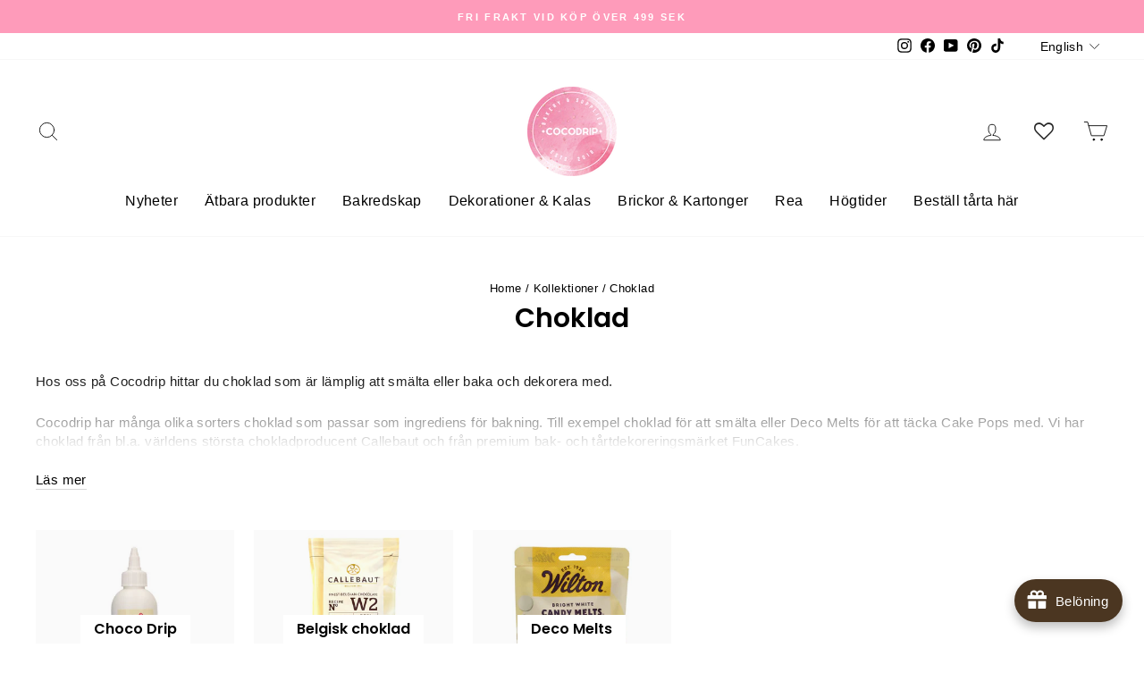

--- FILE ---
content_type: text/html; charset=utf-8
request_url: https://cocodrip.se/en/collections/choklad
body_size: 86540
content:
<!doctype html>
<html class="no-js" lang="en" dir="ltr">
  <head>
 <script>
window.dataLayer = window.dataLayer || [];
function gtag(){dataLayer.push(arguments);}

if(localStorage.getItem('consentMode') === null) {
gtag('consent', 'default', {
'necessary_storage': 'granted',
'functionality_storage': 'denied',
'analytics_storage': 'denied',
'ad_storage': 'denied',
'ad_user_data': 'denied',
'ad_personalization': 'denied'
});
} else {
gtag('consent', 'default', JSON.parse(localStorage.getItem('consentMode')));
}
</script>   

    <!-- Google Tag Manager -->
    <script>
      (function(w,d,s,l,i){w[l]=w[l]||[];w[l].push({'gtm.start':
      new Date().getTime(),event:'gtm.js'});var f=d.getElementsByTagName(s)[0],
      j=d.createElement(s),dl=l!='dataLayer'?'&l='+l:'';j.async=true;j.src=
      'https://www.googletagmanager.com/gtm.js?id='+i+dl;f.parentNode.insertBefore(j,f);
      })(window,document,'script','dataLayer','GTM-NZ7NMQV');
    </script>
    <!-- End Google Tag Manager -->

  

    <meta charset="utf-8">
    <meta http-equiv="X-UA-Compatible" content="IE=edge,chrome=1">
    <meta name="viewport" content="width=device-width,initial-scale=1">
    <meta name="theme-color" content="#fe9bba"><link rel="canonical" href="https://cocodrip.se/en/collections/choklad"><link rel="preconnect" href="https://cdn.shopify.com" crossorigin>
    <link rel="preconnect" href="https://fonts.shopifycdn.com" crossorigin>
    <link rel="dns-prefetch" href="https://productreviews.shopifycdn.com">
    <link rel="dns-prefetch" href="https://ajax.googleapis.com">
    <link rel="dns-prefetch" href="https://maps.googleapis.com">
    <link rel="dns-prefetch" href="https://maps.gstatic.com"><link rel="shortcut icon" href="//cocodrip.se/cdn/shop/files/Pink_Watercolor_Bakery_Shop_Label_Sticker_b9e898b2-f763-4b3e-b563-6b059e6e37cb_32x32.png?v=1738911166" type="image/png"><title>Choklad
&ndash; Cocodrip - Tårta &amp; Baktillbehör
</title>
<meta name="description" content="Hos oss på Cocodrip hittar du choklad som är lämplig att smälta eller baka och dekorera med. Cocodrip har många olika sorters choklad som passar som ingrediens för bakning. Till exempel choklad för att smälta eller Deco Melts för att täcka Cake Pops med. Vi har choklad från bl.a. världens största chokladproducent Calle"><meta property="og:site_name" content="Cocodrip - Tårta &amp; Baktillbehör">
  <meta property="og:url" content="https://cocodrip.se/en/collections/choklad">
  <meta property="og:title" content="Choklad">
  <meta property="og:type" content="website">
  <meta property="og:description" content="Hos oss på Cocodrip hittar du choklad som är lämplig att smälta eller baka och dekorera med. Cocodrip har många olika sorters choklad som passar som ingrediens för bakning. Till exempel choklad för att smälta eller Deco Melts för att täcka Cake Pops med. Vi har choklad från bl.a. världens största chokladproducent Calle"><meta property="og:image" content="http://cocodrip.se/cdn/shop/files/Pink_Watercolor_Bakery_Shop_Label_Sticker.png?v=1665213560">
    <meta property="og:image:secure_url" content="https://cocodrip.se/cdn/shop/files/Pink_Watercolor_Bakery_Shop_Label_Sticker.png?v=1665213560">
    <meta property="og:image:width" content="1200">
    <meta property="og:image:height" content="628"><meta name="twitter:site" content="@">
  <meta name="twitter:card" content="summary_large_image">
  <meta name="twitter:title" content="Choklad">
  <meta name="twitter:description" content="Hos oss på Cocodrip hittar du choklad som är lämplig att smälta eller baka och dekorera med. Cocodrip har många olika sorters choklad som passar som ingrediens för bakning. Till exempel choklad för att smälta eller Deco Melts för att täcka Cake Pops med. Vi har choklad från bl.a. världens största chokladproducent Calle">
<style data-shopify>@font-face {
  font-family: Poppins;
  font-weight: 600;
  font-style: normal;
  font-display: swap;
  src: url("//cocodrip.se/cdn/fonts/poppins/poppins_n6.aa29d4918bc243723d56b59572e18228ed0786f6.woff2") format("woff2"),
       url("//cocodrip.se/cdn/fonts/poppins/poppins_n6.5f815d845fe073750885d5b7e619ee00e8111208.woff") format("woff");
}

  

  
  
  
</style><link href="//cocodrip.se/cdn/shop/t/18/assets/theme.css?v=121097269881735830741709662284" rel="stylesheet" type="text/css" media="all" />
<style data-shopify>:root {
    --typeHeaderPrimary: Poppins;
    --typeHeaderFallback: sans-serif;
    --typeHeaderSize: 30px;
    --typeHeaderWeight: 600;
    --typeHeaderLineHeight: 1;
    --typeHeaderSpacing: 0.0em;

    --typeBasePrimary:"system_ui";
    --typeBaseFallback:-apple-system, 'Segoe UI', Roboto, 'Helvetica Neue', 'Noto Sans', 'Liberation Sans', Arial, sans-serif, 'Apple Color Emoji', 'Segoe UI Emoji', 'Segoe UI Symbol', 'Noto Color Emoji';
    --typeBaseSize: 15px;
    --typeBaseWeight: 400;
    --typeBaseSpacing: 0.025em;
    --typeBaseLineHeight: 1.4;

    --typeCollectionTitle: 20px;

    --iconWeight: 2px;
    --iconLinecaps: round;

    
      --buttonRadius: 0px;
    

    --colorGridOverlayOpacity: 0.02;
  }

  .placeholder-content {
    background-image: linear-gradient(100deg, #ffffff 40%, #f7f7f7 63%, #ffffff 79%);
  }</style><script>
      document.documentElement.className = document.documentElement.className.replace('no-js', 'js');

      window.theme = window.theme || {};
      theme.routes = {
        home: "/en",
        cart: "/en/cart.js",
        cartPage: "/en/cart",
        cartAdd: "/en/cart/add.js",
        cartChange: "/en/cart/change.js",
        search: "/en/search"
      };
      theme.strings = {
        soldOut: "Sold Out",
        unavailable: "Unavailable",
        inStockLabel: "In stock, ready to ship",
        oneStockLabel: "Low stock - [count] item left",
        otherStockLabel: "Low stock - [count] items left",
        willNotShipUntil: "Ready to ship [date]",
        willBeInStockAfter: "Back in stock [date]",
        waitingForStock: "Inventory on the way",
        savePrice: "Save [saved_amount]",
        cartEmpty: "Your cart is currently empty.",
        cartTermsConfirmation: "You must agree with the terms and conditions of sales to check out",
        searchCollections: "Collections:",
        searchPages: "Pages:",
        searchArticles: "Articles:",
        productFrom: "from ",
      };
      theme.settings = {
        cartType: "drawer",
        isCustomerTemplate: false,
        moneyFormat: "{{amount_no_decimals}} kr",
        saveType: "percent",
        productImageSize: "natural",
        productImageCover: false,
        predictiveSearch: true,
        predictiveSearchType: "product,article,page,collection",
        predictiveSearchVendor: false,
        predictiveSearchPrice: true,
        quickView: false,
        themeName: 'Impulse',
        themeVersion: "7.1.0"
      };
    </script>

    <script>window.performance && window.performance.mark && window.performance.mark('shopify.content_for_header.start');</script><meta name="google-site-verification" content="KHF_meqghUG7nW54rGvby2JIRgU9OCdyRmSmgR9d4iY">
<meta name="facebook-domain-verification" content="u9bvnw5cc5tvggzr7wtzuaj4389h64">
<meta name="google-site-verification" content="8KoeIqVD4M84FOdjqqVm6XZATiwK73wDo2plvu8WEuU">
<meta id="shopify-digital-wallet" name="shopify-digital-wallet" content="/66580775166/digital_wallets/dialog">
<meta name="shopify-checkout-api-token" content="e688de3b86dd5e291925471fe0b32e16">
<link rel="alternate" type="application/atom+xml" title="Feed" href="/en/collections/choklad.atom" />
<link rel="alternate" hreflang="x-default" href="https://cocodrip.se/collections/choklad">
<link rel="alternate" hreflang="sv" href="https://cocodrip.se/collections/choklad">
<link rel="alternate" hreflang="en" href="https://cocodrip.se/en/collections/choklad">
<link rel="alternate" type="application/json+oembed" href="https://cocodrip.se/en/collections/choklad.oembed">
<script async="async" src="/checkouts/internal/preloads.js?locale=en-SE"></script>
<script id="apple-pay-shop-capabilities" type="application/json">{"shopId":66580775166,"countryCode":"SE","currencyCode":"SEK","merchantCapabilities":["supports3DS"],"merchantId":"gid:\/\/shopify\/Shop\/66580775166","merchantName":"Cocodrip - Tårta \u0026 Baktillbehör","requiredBillingContactFields":["postalAddress","email","phone"],"requiredShippingContactFields":["postalAddress","email","phone"],"shippingType":"shipping","supportedNetworks":["visa","maestro","masterCard","amex"],"total":{"type":"pending","label":"Cocodrip - Tårta \u0026 Baktillbehör","amount":"1.00"},"shopifyPaymentsEnabled":true,"supportsSubscriptions":true}</script>
<script id="shopify-features" type="application/json">{"accessToken":"e688de3b86dd5e291925471fe0b32e16","betas":["rich-media-storefront-analytics"],"domain":"cocodrip.se","predictiveSearch":true,"shopId":66580775166,"locale":"en"}</script>
<script>var Shopify = Shopify || {};
Shopify.shop = "cocodrip-swe.myshopify.com";
Shopify.locale = "en";
Shopify.currency = {"active":"SEK","rate":"1.0"};
Shopify.country = "SE";
Shopify.theme = {"name":"Streamlined - Cocodrip","id":159769592153,"schema_name":"Impulse","schema_version":"7.1.0","theme_store_id":857,"role":"main"};
Shopify.theme.handle = "null";
Shopify.theme.style = {"id":null,"handle":null};
Shopify.cdnHost = "cocodrip.se/cdn";
Shopify.routes = Shopify.routes || {};
Shopify.routes.root = "/en/";</script>
<script type="module">!function(o){(o.Shopify=o.Shopify||{}).modules=!0}(window);</script>
<script>!function(o){function n(){var o=[];function n(){o.push(Array.prototype.slice.apply(arguments))}return n.q=o,n}var t=o.Shopify=o.Shopify||{};t.loadFeatures=n(),t.autoloadFeatures=n()}(window);</script>
<script id="shop-js-analytics" type="application/json">{"pageType":"collection"}</script>
<script defer="defer" async type="module" src="//cocodrip.se/cdn/shopifycloud/shop-js/modules/v2/client.init-shop-cart-sync_BT-GjEfc.en.esm.js"></script>
<script defer="defer" async type="module" src="//cocodrip.se/cdn/shopifycloud/shop-js/modules/v2/chunk.common_D58fp_Oc.esm.js"></script>
<script defer="defer" async type="module" src="//cocodrip.se/cdn/shopifycloud/shop-js/modules/v2/chunk.modal_xMitdFEc.esm.js"></script>
<script type="module">
  await import("//cocodrip.se/cdn/shopifycloud/shop-js/modules/v2/client.init-shop-cart-sync_BT-GjEfc.en.esm.js");
await import("//cocodrip.se/cdn/shopifycloud/shop-js/modules/v2/chunk.common_D58fp_Oc.esm.js");
await import("//cocodrip.se/cdn/shopifycloud/shop-js/modules/v2/chunk.modal_xMitdFEc.esm.js");

  window.Shopify.SignInWithShop?.initShopCartSync?.({"fedCMEnabled":true,"windoidEnabled":true});

</script>
<script>(function() {
  var isLoaded = false;
  function asyncLoad() {
    if (isLoaded) return;
    isLoaded = true;
    var urls = ["https:\/\/wishlisthero-assets.revampco.com\/store-front\/bundle2.js?shop=cocodrip-swe.myshopify.com","https:\/\/cdn.fera.ai\/js\/fera.placeholder.js?shop=cocodrip-swe.myshopify.com","https:\/\/cdn.nfcube.com\/instafeed-7b744ea6b1050b9d1b8e33160b24227d.js?shop=cocodrip-swe.myshopify.com","https:\/\/wishlisthero-assets.revampco.com\/store-front\/bundle2.js?shop=cocodrip-swe.myshopify.com","https:\/\/wishlisthero-assets.revampco.com\/store-front\/bundle2.js?shop=cocodrip-swe.myshopify.com","https:\/\/addrevenue.io\/track.js?shop=cocodrip-swe.myshopify.com"];
    for (var i = 0; i < urls.length; i++) {
      var s = document.createElement('script');
      s.type = 'text/javascript';
      s.async = true;
      s.src = urls[i];
      var x = document.getElementsByTagName('script')[0];
      x.parentNode.insertBefore(s, x);
    }
  };
  if(window.attachEvent) {
    window.attachEvent('onload', asyncLoad);
  } else {
    window.addEventListener('load', asyncLoad, false);
  }
})();</script>
<script id="__st">var __st={"a":66580775166,"offset":3600,"reqid":"f805a84f-e3cc-48b4-a19f-b8eefab33c06-1769142047","pageurl":"cocodrip.se\/en\/collections\/choklad","u":"d83213e5f24b","p":"collection","rtyp":"collection","rid":403351306494};</script>
<script>window.ShopifyPaypalV4VisibilityTracking = true;</script>
<script id="captcha-bootstrap">!function(){'use strict';const t='contact',e='account',n='new_comment',o=[[t,t],['blogs',n],['comments',n],[t,'customer']],c=[[e,'customer_login'],[e,'guest_login'],[e,'recover_customer_password'],[e,'create_customer']],r=t=>t.map((([t,e])=>`form[action*='/${t}']:not([data-nocaptcha='true']) input[name='form_type'][value='${e}']`)).join(','),a=t=>()=>t?[...document.querySelectorAll(t)].map((t=>t.form)):[];function s(){const t=[...o],e=r(t);return a(e)}const i='password',u='form_key',d=['recaptcha-v3-token','g-recaptcha-response','h-captcha-response',i],f=()=>{try{return window.sessionStorage}catch{return}},m='__shopify_v',_=t=>t.elements[u];function p(t,e,n=!1){try{const o=window.sessionStorage,c=JSON.parse(o.getItem(e)),{data:r}=function(t){const{data:e,action:n}=t;return t[m]||n?{data:e,action:n}:{data:t,action:n}}(c);for(const[e,n]of Object.entries(r))t.elements[e]&&(t.elements[e].value=n);n&&o.removeItem(e)}catch(o){console.error('form repopulation failed',{error:o})}}const l='form_type',E='cptcha';function T(t){t.dataset[E]=!0}const w=window,h=w.document,L='Shopify',v='ce_forms',y='captcha';let A=!1;((t,e)=>{const n=(g='f06e6c50-85a8-45c8-87d0-21a2b65856fe',I='https://cdn.shopify.com/shopifycloud/storefront-forms-hcaptcha/ce_storefront_forms_captcha_hcaptcha.v1.5.2.iife.js',D={infoText:'Protected by hCaptcha',privacyText:'Privacy',termsText:'Terms'},(t,e,n)=>{const o=w[L][v],c=o.bindForm;if(c)return c(t,g,e,D).then(n);var r;o.q.push([[t,g,e,D],n]),r=I,A||(h.body.append(Object.assign(h.createElement('script'),{id:'captcha-provider',async:!0,src:r})),A=!0)});var g,I,D;w[L]=w[L]||{},w[L][v]=w[L][v]||{},w[L][v].q=[],w[L][y]=w[L][y]||{},w[L][y].protect=function(t,e){n(t,void 0,e),T(t)},Object.freeze(w[L][y]),function(t,e,n,w,h,L){const[v,y,A,g]=function(t,e,n){const i=e?o:[],u=t?c:[],d=[...i,...u],f=r(d),m=r(i),_=r(d.filter((([t,e])=>n.includes(e))));return[a(f),a(m),a(_),s()]}(w,h,L),I=t=>{const e=t.target;return e instanceof HTMLFormElement?e:e&&e.form},D=t=>v().includes(t);t.addEventListener('submit',(t=>{const e=I(t);if(!e)return;const n=D(e)&&!e.dataset.hcaptchaBound&&!e.dataset.recaptchaBound,o=_(e),c=g().includes(e)&&(!o||!o.value);(n||c)&&t.preventDefault(),c&&!n&&(function(t){try{if(!f())return;!function(t){const e=f();if(!e)return;const n=_(t);if(!n)return;const o=n.value;o&&e.removeItem(o)}(t);const e=Array.from(Array(32),(()=>Math.random().toString(36)[2])).join('');!function(t,e){_(t)||t.append(Object.assign(document.createElement('input'),{type:'hidden',name:u})),t.elements[u].value=e}(t,e),function(t,e){const n=f();if(!n)return;const o=[...t.querySelectorAll(`input[type='${i}']`)].map((({name:t})=>t)),c=[...d,...o],r={};for(const[a,s]of new FormData(t).entries())c.includes(a)||(r[a]=s);n.setItem(e,JSON.stringify({[m]:1,action:t.action,data:r}))}(t,e)}catch(e){console.error('failed to persist form',e)}}(e),e.submit())}));const S=(t,e)=>{t&&!t.dataset[E]&&(n(t,e.some((e=>e===t))),T(t))};for(const o of['focusin','change'])t.addEventListener(o,(t=>{const e=I(t);D(e)&&S(e,y())}));const B=e.get('form_key'),M=e.get(l),P=B&&M;t.addEventListener('DOMContentLoaded',(()=>{const t=y();if(P)for(const e of t)e.elements[l].value===M&&p(e,B);[...new Set([...A(),...v().filter((t=>'true'===t.dataset.shopifyCaptcha))])].forEach((e=>S(e,t)))}))}(h,new URLSearchParams(w.location.search),n,t,e,['guest_login'])})(!0,!0)}();</script>
<script integrity="sha256-4kQ18oKyAcykRKYeNunJcIwy7WH5gtpwJnB7kiuLZ1E=" data-source-attribution="shopify.loadfeatures" defer="defer" src="//cocodrip.se/cdn/shopifycloud/storefront/assets/storefront/load_feature-a0a9edcb.js" crossorigin="anonymous"></script>
<script data-source-attribution="shopify.dynamic_checkout.dynamic.init">var Shopify=Shopify||{};Shopify.PaymentButton=Shopify.PaymentButton||{isStorefrontPortableWallets:!0,init:function(){window.Shopify.PaymentButton.init=function(){};var t=document.createElement("script");t.src="https://cocodrip.se/cdn/shopifycloud/portable-wallets/latest/portable-wallets.en.js",t.type="module",document.head.appendChild(t)}};
</script>
<script data-source-attribution="shopify.dynamic_checkout.buyer_consent">
  function portableWalletsHideBuyerConsent(e){var t=document.getElementById("shopify-buyer-consent"),n=document.getElementById("shopify-subscription-policy-button");t&&n&&(t.classList.add("hidden"),t.setAttribute("aria-hidden","true"),n.removeEventListener("click",e))}function portableWalletsShowBuyerConsent(e){var t=document.getElementById("shopify-buyer-consent"),n=document.getElementById("shopify-subscription-policy-button");t&&n&&(t.classList.remove("hidden"),t.removeAttribute("aria-hidden"),n.addEventListener("click",e))}window.Shopify?.PaymentButton&&(window.Shopify.PaymentButton.hideBuyerConsent=portableWalletsHideBuyerConsent,window.Shopify.PaymentButton.showBuyerConsent=portableWalletsShowBuyerConsent);
</script>
<script data-source-attribution="shopify.dynamic_checkout.cart.bootstrap">document.addEventListener("DOMContentLoaded",(function(){function t(){return document.querySelector("shopify-accelerated-checkout-cart, shopify-accelerated-checkout")}if(t())Shopify.PaymentButton.init();else{new MutationObserver((function(e,n){t()&&(Shopify.PaymentButton.init(),n.disconnect())})).observe(document.body,{childList:!0,subtree:!0})}}));
</script>
<link id="shopify-accelerated-checkout-styles" rel="stylesheet" media="screen" href="https://cocodrip.se/cdn/shopifycloud/portable-wallets/latest/accelerated-checkout-backwards-compat.css" crossorigin="anonymous">
<style id="shopify-accelerated-checkout-cart">
        #shopify-buyer-consent {
  margin-top: 1em;
  display: inline-block;
  width: 100%;
}

#shopify-buyer-consent.hidden {
  display: none;
}

#shopify-subscription-policy-button {
  background: none;
  border: none;
  padding: 0;
  text-decoration: underline;
  font-size: inherit;
  cursor: pointer;
}

#shopify-subscription-policy-button::before {
  box-shadow: none;
}

      </style>

<script>window.performance && window.performance.mark && window.performance.mark('shopify.content_for_header.end');</script>

    <script src="//cocodrip.se/cdn/shop/t/18/assets/vendor-scripts-v11.js" defer="defer"></script><script src="//cocodrip.se/cdn/shop/t/18/assets/theme.js?v=102994851771275029651731947764" defer="defer"></script>
    
<!-- Font icon for header icons -->
<link href="https://wishlisthero-assets.revampco.com/safe-icons/css/wishlisthero-icons.css" rel="stylesheet"/>
<!-- Style for floating buttons and others -->
<style type="text/css">
@media screen and (max-width: 641px){
.Header__Icon+.Header__Icon {
margin-left: 10px;
}
}
@media screen and (min-width: 641px){
.Header__Icon+.Header__Icon.Wlh-Header__Icon {
margin-left: 20px;
}
.wishlist-hero-header-icon {
    margin-top:2px;
}
}
.wishlist-hero-header-icon {
    vertical-align: middle;
}
.wishlisthero-floating {
        position: absolute;  left: 5px !important; right: auto;
        bottom: 5px; 
        z-index: 4;
        border-radius: 100%;
    }
.wishlisthero-floating svg {
font-size:23px;
margin-top:1px;
}
    .wishlisthero-floating:hover {
        background-color: rgba(0, 0, 0, 0.05);
    }

    .wishlisthero-floating button {
        font-size: 20px !important;
        width: 40px !important;
        padding: 0.125em 0 0 !important;
    }

  
    .wlh-icon-heart-empty{
        opacity: 0.85;
    }

  @media screen and (max-width: 768px){
    .wlh-icon-heart-empty{
        opacity: 0.7;
    }
  }
  
.MuiTypography-body2 ,.MuiTypography-body1 ,.MuiTypography-caption ,.MuiTypography-button ,.MuiTypography-h1 ,.MuiTypography-h2 ,.MuiTypography-h3 ,.MuiTypography-h4 ,.MuiTypography-h5 ,.MuiTypography-h6 ,.MuiTypography-subtitle1 ,.MuiTypography-subtitle2 ,.MuiTypography-overline , MuiButton-root{
     font-family: inherit !important; /*Roboto, Helvetica, Arial, sans-serif;*/
}
.MuiTypography-h1 , .MuiTypography-h2 , .MuiTypography-h3 , .MuiTypography-h4 , .MuiTypography-h5 , .MuiTypography-h6 , .MuiButton-root, .MuiCardHeader-title a{
     font-family: Poppins, sans-serif !important;
}

    /****************************************************************************************/
    /* For some theme shared view need some spacing */
    /*
    #wishlist-hero-shared-list-view {
  margin-top: 15px;
  margin-bottom: 15px;
}
#wishlist-hero-shared-list-view h1 {
  padding-left: 5px;
}

#wishlisthero-product-page-button-container {
  padding-top: 15px;
}
*/
    /****************************************************************************************/

 //need some space between buttons 
#wishlisthero-product-page-button-container {
  margin-top: 10px !important;
}
    /* #wishlisthero-product-page-button-container button {
  padding-left: 1px !important;
} */
    /****************************************************************************************/
    /* Customize the indicator when wishlist has items AND the normal indicator not working */
span.wishlist-hero-items-count {
  position: absolute;
  top: 42%;
  right: 10%;
    border-radius: 100%;
}

@media screen and (max-width: 749px){
.wishlisthero-product-page-button-container{
width:100%
}
.wishlisthero-product-page-button-container button{
 margin-left:auto !important; margin-right: auto !important;
}
}
@media(max-width:760px){
   span.wishlist-hero-items-count {
     top: 28%;
   }
}
.MuiCardMedia-root{
padding-top:120% !important; 
}
</style> <script type='text/javascript'>try{
   window.WishListHero_setting = {"ButtonColor":"rgb(254, 155, 186)","IconColor":"rgba(255, 255, 255, 1)","IconType":"Heart","ButtonTextBeforeAdding":"SPARA SOM FAVORIT","ButtonTextAfterAdding":"ADDED TO WISHLIST","AnimationAfterAddition":"None","ButtonTextAddToCart":"Lägg till i varukorgen","ButtonTextOutOfStock":"Slut i lager ","ButtonTextAddAllToCart":"Lägg till all i varukorgen","ButtonTextRemoveAllToCart":"Ta bort allt","AddedProductNotificationText":"Produkten har lagts till på önskelistan","AddedProductToCartNotificationText":"Produkten har lagts till i varukorgen","ViewCartLinkText":"Visa varukorgen","SharePopup_TitleText":"Dela min önskelista","SharePopup_shareBtnText":"Dela","SharePopup_shareHederText":"Dela på sociala medier","SharePopup_shareCopyText":"Eller kopiera önskelista för att dela","SharePopup_shareCancelBtnText":"Avbryt","SharePopup_shareCopyBtnText":"Kopiera","SendEMailPopup_BtnText":"Skicka","SendEMailPopup_FromText":"Från Namn","SendEMailPopup_ToText":"Till e-post","SendEMailPopup_BodyText":"Body","SendEMailPopup_SendBtnText":"Skicka","SendEMailPopup_TitleText":"Skicka min önskelista via e-post","AddProductMessageText":"Är du säker på att du vill lägga alla varor i kundvagnen?","RemoveProductMessageText":"Är du säker på att du vill ta bort det här objektet från din önskelista?","RemoveAllProductMessageText":"Är du säker på att du vill ta bort alla objekt från din önskelista?","RemovedProductNotificationText":"Produkten har tagits bort från önskelistan","AddAllOutOfStockProductNotificationText":"Det uppstod ett problem att lägga till varor i kundvagnen, försök igen senare","RemovePopupOkText":"ok","RemovePopup_HeaderText":"Är du säker? ","ViewWishlistText":"Visa önskelista","EmptyWishlistText":"Det finns inga objekt i denna önskelista","BuyNowButtonText":"Köp Nu ","BuyNowButtonColor":"rgb(144, 86, 162)","BuyNowTextButtonColor":"rgb(255, 255, 255)","Wishlist_Title":"Min Önskelista","WishlistHeaderTitleAlignment":"Left","WishlistProductImageSize":"Normal","PriceColor":"rgba(0, 0, 0, 1)","HeaderFontSize":"30","PriceFontSize":"18","ProductNameFontSize":"16","LaunchPointType":"header_menu","DisplayWishlistAs":"seprate_page","DisplayButtonAs":"text_with_icon","PopupSize":"md","HideAddToCartButton":false,"NoRedirectAfterAddToCart":false,"DisableGuestCustomer":false,"LoginPopupContent":"Logga in för att spara din önskelista på flera enheter.","LoginPopupLoginBtnText":"Logga in","LoginPopupContentFontSize":"20","NotificationPopupPosition":"right","WishlistButtonTextColor":"rgba(255, 255, 255, 1)","EnableRemoveFromWishlistAfterAddButtonText":"TA BORT FRÅN ÖNSKELISTAN","_id":"63484d9dab57ed26c9f90317","EnableCollection":true,"EnableShare":true,"RemovePowerBy":false,"EnableFBPixel":false,"DisapleApp":false,"FloatPointPossition":"bottom_right","HeartStateToggle":true,"HeaderMenuItemsIndicator":true,"EnableRemoveFromWishlistAfterAdd":true,"DisablePopupNotification":true,"CollectionViewAddedToWishlistIconBackgroundColor":"","CollectionViewAddedToWishlistIconColor":"rgb(254, 155, 186)","CollectionViewIconBackgroundColor":"","CollectionViewIconColor":"rgba(218, 218, 218, 1)","CollectionViewIconPlacment":"Left","SendEMailPopup_SendNotificationText":"email sent successfully","SharePopup_shareCopiedText":"Copied","ThrdParty_Trans_active":false,"ShareViaEmailSubject":"Cocodrip önskelista från  ##wishlist_hero_share_email_customer_name##","Shop":"cocodrip-swe.myshopify.com","shop":"cocodrip-swe.myshopify.com","Status":"Active","Plan":"FREE"};  
  }catch(e){ console.error('Error loading config',e); } </script>
<script>window.wishlisthero_cartDotClasses=['cart-link__bubble',  'cart-link__bubble--visible' , 'is-visible'];</script>
<script>window.wishlisthero_buttonProdPageClasses=['btn','btn--full','btn--secondary'];</script>
<script>window.wishlisthero_buttonProdPageFontSize='auto';</script>

    <!-- CUSTOM CODE -->
    <link
      rel="stylesheet"
      href="https://cdnjs.cloudflare.com/ajax/libs/magnific-popup.js/1.1.0/magnific-popup.css"
      integrity="sha512-WEQNv9d3+sqyHjrqUZobDhFARZDko2wpWdfcpv44lsypsSuMO0kHGd3MQ8rrsBn/Qa39VojphdU6CMkpJUmDVw=="
      crossorigin="anonymous"
      referrerpolicy="no-referrer"
    >
    <script
      src="https://cdnjs.cloudflare.com/ajax/libs/jquery/3.6.1/jquery.min.js"
      integrity="sha512-aVKKRRi/Q/YV+4mjoKBsE4x3H+BkegoM/em46NNlCqNTmUYADjBbeNefNxYV7giUp0VxICtqdrbqU7iVaeZNXA=="
      crossorigin="anonymous"
      referrerpolicy="no-referrer"
    ></script>
    <script
      src="https://cdnjs.cloudflare.com/ajax/libs/magnific-popup.js/1.1.0/jquery.magnific-popup.min.js"
      integrity="sha512-IsNh5E3eYy3tr/JiX2Yx4vsCujtkhwl7SLqgnwLNgf04Hrt9BT9SXlLlZlWx+OK4ndzAoALhsMNcCmkggjZB1w=="
      crossorigin="anonymous"
      referrerpolicy="no-referrer"
    ></script>

    

    











 

    <script src="//cocodrip.se/cdn/shop/t/18/assets/bss-file-configdata.js?v=19453381437224918031709661380" type="text/javascript"></script><script>
              if (typeof BSS_PL == 'undefined') {
                  var BSS_PL = {};
              }
              
              var bssPlApiServer = "https://product-labels-pro.bsscommerce.com";
              BSS_PL.customerTags = 'null';
              BSS_PL.configData = configDatas;
              BSS_PL.storeId = 30527;
              BSS_PL.currentPlan = "false";
              BSS_PL.storeIdCustomOld = "10678";
              BSS_PL.storeIdOldWIthPriority = "12200";
              BSS_PL.apiServerProduction = "https://product-labels-pro.bsscommerce.com";
              
              </script>
          <style>
.homepage-slideshow .slick-slide .bss_pl_img {
    visibility: hidden !important;
}
</style><script>function fixBugForStores($, BSS_PL, parent, page, htmlLabel) { return false;}</script>
    <script>
            document.addEventListener("DOMContentLoaded", function() {
        setTimeout(() => {
          const element = document.querySelector('h1');
          if (element) {
            element.classList.add('delayed-survey');
          }
        }, 20000); // Delay of 20000 milliseconds
      });
    </script>
  <!-- BEGIN app block: shopify://apps/cbb-add-to-cart/blocks/app-embed-block/a337a7bb-287b-4555-be68-8840dc3d7881 --><script>
    window.codeblackbelt = window.codeblackbelt || {};
    window.codeblackbelt.shop = window.codeblackbelt.shop || 'cocodrip-swe.myshopify.com';
    </script><script src="//cdn.codeblackbelt.com/widgets/collections-add-to-cart/main.min.js?version=2026012305+0100" async></script>
<!-- END app block --><!-- BEGIN app block: shopify://apps/xo-insert-code/blocks/insert-code-header/72017b12-3679-442e-b23c-5c62460717f5 --><!-- XO-InsertCode Header -->


<!-- Google tag (gtag.js) -->
<script async src="https://www.googletagmanager.com/gtag/js?id=G-4JBZXSMJ7X"></script>
<script>
  window.dataLayer = window.dataLayer || [];
  function gtag(){dataLayer.push(arguments);}
  gtag('js', new Date());

  gtag('config', 'G-4JBZXSMJ7X');
</script>
  
<!-- Hotjar Tracking Code for CoCoDrip -->
<script>
    (function(h,o,t,j,a,r){
        h.hj=h.hj||function(){(h.hj.q=h.hj.q||[]).push(arguments)};
        h._hjSettings={hjid:3746800,hjsv:6};
        a=o.getElementsByTagName('head')[0];
        r=o.createElement('script');r.async=1;
        r.src=t+h._hjSettings.hjid+j+h._hjSettings.hjsv;
        a.appendChild(r);
    })(window,document,'https://static.hotjar.com/c/hotjar-','.js?sv=');
</script>
  
<script>
    !function(t,e){var o,n,p,r;e.__SV||(window.posthog=e,e._i=[],e.init=function(i,s,a){function g(t,e){var o=e.split(".");2==o.length&&(t=t[o[0]],e=o[1]),t[e]=function(){t.push([e].concat(Array.prototype.slice.call(arguments,0)))}}(p=t.createElement("script")).type="text/javascript",p.async=!0,p.src=s.api_host+"/static/array.js",(r=t.getElementsByTagName("script")[0]).parentNode.insertBefore(p,r);var u=e;for(void 0!==a?u=e[a]=[]:a="posthog",u.people=u.people||[],u.toString=function(t){var e="posthog";return"posthog"!==a&&(e+="."+a),t||(e+=" (stub)"),e},u.people.toString=function(){return u.toString(1)+".people (stub)"},o="capture identify alias people.set people.set_once set_config register register_once unregister opt_out_capturing has_opted_out_capturing opt_in_capturing reset isFeatureEnabled onFeatureFlags getFeatureFlag getFeatureFlagPayload reloadFeatureFlags group updateEarlyAccessFeatureEnrollment getEarlyAccessFeatures getActiveMatchingSurveys getSurveys onSessionId".split(" "),n=0;n<o.length;n++)g(u,o[n]);e._i.push([i,s,a])},e.__SV=1)}(document,window.posthog||[]);
    posthog.init('phc_lWRzVhrANz9mi9niFzrzrnfNHyJ8J0L7yxqLfCp6Fo',{api_host:'https://eu.posthog.com'})
</script>
  
<!-- End: XO-InsertCode Header -->


<!-- END app block --><!-- BEGIN app block: shopify://apps/wishlist-hero/blocks/app-embed/a9a5079b-59e8-47cb-b659-ecf1c60b9b72 -->


<script type="text/javascript">
  
    window.wishlisthero_buttonProdPageClasses = [];
  
  
    window.wishlisthero_cartDotClasses = [];
  
</script>
<!-- BEGIN app snippet: extraStyles -->

<style>
  .wishlisthero-floating {
    position: absolute;
    top: 5px;
    z-index: 21;
    border-radius: 100%;
    width: fit-content;
    right: 5px;
    left: auto;
    &.wlh-left-btn {
      left: 5px !important;
      right: auto !important;
    }
    &.wlh-right-btn {
      right: 5px !important;
      left: auto !important;
    }
    
  }
  @media(min-width:1300px) {
    .product-item__link.product-item__image--margins .wishlisthero-floating, {
      
        left: 50% !important;
        margin-left: -295px;
      
    }
  }
  .MuiTypography-h1,.MuiTypography-h2,.MuiTypography-h3,.MuiTypography-h4,.MuiTypography-h5,.MuiTypography-h6,.MuiButton-root,.MuiCardHeader-title a {
    font-family: ,  !important;
  }
</style>






<!-- END app snippet -->
<!-- BEGIN app snippet: renderAssets -->

  <link rel="preload" href="https://cdn.shopify.com/extensions/019badc7-12fe-783e-9dfe-907190f91114/wishlist-hero-81/assets/default.css" as="style" onload="this.onload=null;this.rel='stylesheet'">
  <noscript><link href="//cdn.shopify.com/extensions/019badc7-12fe-783e-9dfe-907190f91114/wishlist-hero-81/assets/default.css" rel="stylesheet" type="text/css" media="all" /></noscript>
  <script defer src="https://cdn.shopify.com/extensions/019badc7-12fe-783e-9dfe-907190f91114/wishlist-hero-81/assets/default.js"></script>
<!-- END app snippet -->


<script type="text/javascript">
  try{
  
    var scr_bdl_path = "https://cdn.shopify.com/extensions/019badc7-12fe-783e-9dfe-907190f91114/wishlist-hero-81/assets/bundle2.js";
    window._wh_asset_path = scr_bdl_path.substring(0,scr_bdl_path.lastIndexOf("/")) + "/";
  

  }catch(e){ console.log(e)}
  try{

  
    window.WishListHero_setting = {"ButtonColor":"rgb(254, 155, 186)","IconColor":"rgba(255, 255, 255, 1)","IconType":"Heart","ButtonTextBeforeAdding":"SPARA SOM FAVORIT","ButtonTextAfterAdding":"ADDED TO WISHLIST","AnimationAfterAddition":"None","ButtonTextAddToCart":"Lägg till i varukorgen","ButtonTextOutOfStock":"Slut i lager ","ButtonTextAddAllToCart":"Lägg till all i varukorgen","ButtonTextRemoveAllToCart":"Ta bort allt","AddedProductNotificationText":"Produkten har lagts till på önskelistan","AddedProductToCartNotificationText":"Produkten har lagts till i varukorgen","ViewCartLinkText":"Visa varukorgen","SharePopup_TitleText":"Dela min önskelista","SharePopup_shareBtnText":"Dela","SharePopup_shareHederText":"Dela på sociala medier","SharePopup_shareCopyText":"Eller kopiera önskelista för att dela","SharePopup_shareCancelBtnText":"Avbryt","SharePopup_shareCopyBtnText":"Kopiera","SendEMailPopup_BtnText":"Skicka","SendEMailPopup_FromText":"Från Namn","SendEMailPopup_ToText":"Till e-post","SendEMailPopup_BodyText":"Body","SendEMailPopup_SendBtnText":"Skicka","SendEMailPopup_TitleText":"Skicka min önskelista via e-post","AddProductMessageText":"Är du säker på att du vill lägga alla varor i kundvagnen?","RemoveProductMessageText":"Är du säker på att du vill ta bort det här objektet från din önskelista?","RemoveAllProductMessageText":"Är du säker på att du vill ta bort alla objekt från din önskelista?","RemovedProductNotificationText":"Produkten har tagits bort från önskelistan","AddAllOutOfStockProductNotificationText":"Det uppstod ett problem att lägga till varor i kundvagnen, försök igen senare","RemovePopupOkText":"ok","RemovePopup_HeaderText":"Är du säker? ","ViewWishlistText":"Visa önskelista","EmptyWishlistText":"Det finns inga objekt i denna önskelista","BuyNowButtonText":"Köp Nu ","BuyNowButtonColor":"rgb(144, 86, 162)","BuyNowTextButtonColor":"rgb(255, 255, 255)","Wishlist_Title":"Min Önskelista","WishlistHeaderTitleAlignment":"Left","WishlistProductImageSize":"Normal","PriceColor":"rgba(0, 0, 0, 1)","HeaderFontSize":"30","PriceFontSize":"18","ProductNameFontSize":"16","LaunchPointType":"header_menu","DisplayWishlistAs":"seprate_page","DisplayButtonAs":"text_with_icon","PopupSize":"md","HideAddToCartButton":false,"NoRedirectAfterAddToCart":false,"DisableGuestCustomer":false,"LoginPopupContent":"Logga in för att spara din önskelista på flera enheter.","LoginPopupLoginBtnText":"Logga in","LoginPopupContentFontSize":"20","NotificationPopupPosition":"right","WishlistButtonTextColor":"rgba(255, 255, 255, 1)","EnableRemoveFromWishlistAfterAddButtonText":"TA BORT FRÅN ÖNSKELISTAN","_id":"63484d9dab57ed26c9f90317","EnableCollection":true,"EnableShare":true,"RemovePowerBy":false,"EnableFBPixel":false,"DisapleApp":false,"FloatPointPossition":"bottom_right","HeartStateToggle":true,"HeaderMenuItemsIndicator":true,"EnableRemoveFromWishlistAfterAdd":true,"DisablePopupNotification":true,"CollectionViewAddedToWishlistIconBackgroundColor":"","CollectionViewAddedToWishlistIconColor":"rgb(254, 155, 186)","CollectionViewIconBackgroundColor":"","CollectionViewIconColor":"rgba(218, 218, 218, 1)","CollectionViewIconPlacment":"Left","SendEMailPopup_SendNotificationText":"email sent successfully","SharePopup_shareCopiedText":"Copied","ThrdParty_Trans_active":false,"ShareViaEmailSubject":"Cocodrip önskelista från  ##wishlist_hero_share_email_customer_name##","Shop":"cocodrip-swe.myshopify.com","shop":"cocodrip-swe.myshopify.com","Status":"Active","Plan":"FREE"};
    if(typeof(window.WishListHero_setting_theme_override) != "undefined"){
                                                                                window.WishListHero_setting = {
                                                                                    ...window.WishListHero_setting,
                                                                                    ...window.WishListHero_setting_theme_override
                                                                                };
                                                                            }
                                                                            // Done

  

  }catch(e){ console.error('Error loading config',e); }
</script>


  <script src="https://cdn.shopify.com/extensions/019badc7-12fe-783e-9dfe-907190f91114/wishlist-hero-81/assets/bundle2.js" defer></script>



<script type="text/javascript">
  if (!window.__wishlistHeroArriveScriptLoaded) {
    window.__wishlistHeroArriveScriptLoaded = true;
    function wh_loadScript(scriptUrl) {
      const script = document.createElement('script'); script.src = scriptUrl;
      document.body.appendChild(script);
      return new Promise((res, rej) => { script.onload = function () { res(); }; script.onerror = function () { rej(); } });
    }
  }
  document.addEventListener("DOMContentLoaded", () => {
      wh_loadScript('https://cdn.shopify.com/extensions/019badc7-12fe-783e-9dfe-907190f91114/wishlist-hero-81/assets/arrive.min.js').then(function () {
          document.arrive('.wishlist-hero-custom-button', function (wishlistButton) {
              var ev = new
                  CustomEvent('wishlist-hero-add-to-custom-element', { detail: wishlistButton }); document.dispatchEvent(ev);
          });
      });
  });
</script>


<!-- BEGIN app snippet: TransArray -->
<script>
  window.WLH_reload_translations = function() {
    let _wlh_res = {};
    if (window.WishListHero_setting && window.WishListHero_setting['ThrdParty_Trans_active']) {

      
        

        window.WishListHero_setting["ButtonTextBeforeAdding"] = "";
        _wlh_res["ButtonTextBeforeAdding"] = "";
        

        window.WishListHero_setting["ButtonTextAfterAdding"] = "";
        _wlh_res["ButtonTextAfterAdding"] = "";
        

        window.WishListHero_setting["ButtonTextAddToCart"] = "";
        _wlh_res["ButtonTextAddToCart"] = "";
        

        window.WishListHero_setting["ButtonTextOutOfStock"] = "";
        _wlh_res["ButtonTextOutOfStock"] = "";
        

        window.WishListHero_setting["ButtonTextAddAllToCart"] = "";
        _wlh_res["ButtonTextAddAllToCart"] = "";
        

        window.WishListHero_setting["ButtonTextRemoveAllToCart"] = "";
        _wlh_res["ButtonTextRemoveAllToCart"] = "";
        

        window.WishListHero_setting["AddedProductNotificationText"] = "";
        _wlh_res["AddedProductNotificationText"] = "";
        

        window.WishListHero_setting["AddedProductToCartNotificationText"] = "";
        _wlh_res["AddedProductToCartNotificationText"] = "";
        

        window.WishListHero_setting["ViewCartLinkText"] = "";
        _wlh_res["ViewCartLinkText"] = "";
        

        window.WishListHero_setting["SharePopup_TitleText"] = "";
        _wlh_res["SharePopup_TitleText"] = "";
        

        window.WishListHero_setting["SharePopup_shareBtnText"] = "";
        _wlh_res["SharePopup_shareBtnText"] = "";
        

        window.WishListHero_setting["SharePopup_shareHederText"] = "";
        _wlh_res["SharePopup_shareHederText"] = "";
        

        window.WishListHero_setting["SharePopup_shareCopyText"] = "";
        _wlh_res["SharePopup_shareCopyText"] = "";
        

        window.WishListHero_setting["SharePopup_shareCancelBtnText"] = "";
        _wlh_res["SharePopup_shareCancelBtnText"] = "";
        

        window.WishListHero_setting["SharePopup_shareCopyBtnText"] = "";
        _wlh_res["SharePopup_shareCopyBtnText"] = "";
        

        window.WishListHero_setting["SendEMailPopup_BtnText"] = "";
        _wlh_res["SendEMailPopup_BtnText"] = "";
        

        window.WishListHero_setting["SendEMailPopup_FromText"] = "";
        _wlh_res["SendEMailPopup_FromText"] = "";
        

        window.WishListHero_setting["SendEMailPopup_ToText"] = "";
        _wlh_res["SendEMailPopup_ToText"] = "";
        

        window.WishListHero_setting["SendEMailPopup_BodyText"] = "";
        _wlh_res["SendEMailPopup_BodyText"] = "";
        

        window.WishListHero_setting["SendEMailPopup_SendBtnText"] = "";
        _wlh_res["SendEMailPopup_SendBtnText"] = "";
        

        window.WishListHero_setting["SendEMailPopup_SendNotificationText"] = "";
        _wlh_res["SendEMailPopup_SendNotificationText"] = "";
        

        window.WishListHero_setting["SendEMailPopup_TitleText"] = "";
        _wlh_res["SendEMailPopup_TitleText"] = "";
        

        window.WishListHero_setting["AddProductMessageText"] = "";
        _wlh_res["AddProductMessageText"] = "";
        

        window.WishListHero_setting["RemoveProductMessageText"] = "";
        _wlh_res["RemoveProductMessageText"] = "";
        

        window.WishListHero_setting["RemoveAllProductMessageText"] = "";
        _wlh_res["RemoveAllProductMessageText"] = "";
        

        window.WishListHero_setting["RemovedProductNotificationText"] = "";
        _wlh_res["RemovedProductNotificationText"] = "";
        

        window.WishListHero_setting["AddAllOutOfStockProductNotificationText"] = "";
        _wlh_res["AddAllOutOfStockProductNotificationText"] = "";
        

        window.WishListHero_setting["RemovePopupOkText"] = "";
        _wlh_res["RemovePopupOkText"] = "";
        

        window.WishListHero_setting["RemovePopup_HeaderText"] = "";
        _wlh_res["RemovePopup_HeaderText"] = "";
        

        window.WishListHero_setting["ViewWishlistText"] = "";
        _wlh_res["ViewWishlistText"] = "";
        

        window.WishListHero_setting["EmptyWishlistText"] = "";
        _wlh_res["EmptyWishlistText"] = "";
        

        window.WishListHero_setting["BuyNowButtonText"] = "";
        _wlh_res["BuyNowButtonText"] = "";
        

        window.WishListHero_setting["Wishlist_Title"] = "";
        _wlh_res["Wishlist_Title"] = "";
        

        window.WishListHero_setting["LoginPopupContent"] = "";
        _wlh_res["LoginPopupContent"] = "";
        

        window.WishListHero_setting["LoginPopupLoginBtnText"] = "";
        _wlh_res["LoginPopupLoginBtnText"] = "";
        

        window.WishListHero_setting["EnableRemoveFromWishlistAfterAddButtonText"] = "";
        _wlh_res["EnableRemoveFromWishlistAfterAddButtonText"] = "";
        

        window.WishListHero_setting["LowStockEmailSubject"] = "";
        _wlh_res["LowStockEmailSubject"] = "";
        

        window.WishListHero_setting["OnSaleEmailSubject"] = "";
        _wlh_res["OnSaleEmailSubject"] = "";
        

        window.WishListHero_setting["SharePopup_shareCopiedText"] = "";
        _wlh_res["SharePopup_shareCopiedText"] = "";
    }
    return _wlh_res;
  }
  window.WLH_reload_translations();
</script><!-- END app snippet -->
<style>

.wishlisthero-floating {
        position: absolute;
        bottom: 5px;
        top: unset !important;
}

.wishlisthero-floating:hover {
background-color: unset !important;
}

</style>
<!-- END app block --><!-- BEGIN app block: shopify://apps/tinycookie/blocks/cookie-embed/b65baef5-7248-4353-8fd9-b676240311dc --><script id="tiny-cookie-data" type="application/json">{"translations":{"language":"default","boxTitle":"Vi värdesätter din integritet","boxDescription":"Vi använder cookies för att förbättra din upplevelse, anpassa innehåll och annonser, samt för att analysera vår trafik. Dessa identifierare kan också komma att vidarebefordras till de sociala medier och annons- och analysföretag som vi samarbetar med.","acceptButtonText":"Godkänn alla","acceptRequiredButtonText":"Avvisa","preferencesButtonText":"Anpassa","privacyPolicy":"Privacy policy","termsConditions":"Terms & Conditions","preferencesTitle":"Du kontrollerar dina data","preferencesDisclaimerTitle":"Läs mer om de cookies vi använder och välj vilka som ska tillåtas.","preferencesDisclaimerDescription":"Vår webbplats använder cookies för att förbättra din surfupplevelse. Dessa cookies identifierar dig inte direkt utan anpassar ditt besök. Du kan hantera dina inställningar, även om blockering av vissa cookies kan påverka webbplatsens tjänster.","necessaryCookiesTitle":"Nödvändiga","necessaryCookiesDescription":"Dessa cookies är nödvändiga för att webbplatsen ska fungera korrekt, inklusive funktioner som att logga in och lägga till varor i kundvagnen.","functionalityCookiesTitle":"Personlig anpassning","functionalityCookiesDescription":"Dessa cookies lägger till extra funktioner och anpassning till vår webbplats. De ställs in av oss eller tredjepartsleverantörer. Att inte tillåta dessa kan påverka vissa tjänsters funktionalitet.","analyticsCookiesTitle":"Analysdata","analyticsCookiesDescription":"Dessa cookies spårar besökarnas trafik och källor, samlar in data för att förstå populära produkter och åtgärder.","marketingCookiesTitle":"Marknadsföring","marketingCookiesDescription":"Marknadsförings- och reklampartner ställer in dessa cookies för att skapa din intresseprofil för att visa relevanta annonser senare. Att inaktivera dem innebär inga riktade annonser baserat på dina intressen.","preferencesAcceptButtonText":"Godkänn alla","preferencesAcceptRequiredButtonText":"Avvisa","savePreferencesText":"Spara mina val","privacyPolicyUrl":"https://cocodrip.se/policies/privacy-policy","termsAndConditionsUrl":"https://cocodrip.se/policies/terms-of-service","badgeTitle":"Cookie settings"},"preferencesSettings":{"backgroundColor":"#ffffff","titleColor":"#000000","titleSize":18,"titleWeight":500,"titlePaddingTop":15,"titlePaddingRight":15,"titlePaddingBottom":15,"titlePaddingLeft":15,"preferencesContentPaddingTop":15,"preferencesContentPaddingRight":15,"preferencesContentPaddingBottom":25,"preferencesContentPaddingLeft":15,"infoTitleColor":"#000000","infoTitleSize":16,"infoTitleWeight":500,"infoDescriptionColor":"#000000","infoDescriptionSize":14,"infoDescriptionWeight":300,"infoPaddingTop":0,"infoPaddingRight":0,"infoPaddingBottom":15,"infoPaddingLeft":0,"categoryTitleColor":"#000000","categoryTitleSize":16,"categoryTitleWeight":500,"categoryTitlePaddingTop":10,"categoryTitlePaddingRight":15,"categoryTitlePaddingBottom":10,"categoryTitlePaddingLeft":15,"categoryContentColor":"#000000","categoryContentSize":14,"categoryContentWeight":300,"categoryContentPaddingTop":10,"categoryContentPaddingRight":15,"categoryContentPaddingBottom":10,"categoryContentPaddingLeft":15,"categoryBoxBorderColor":"#eeeeee","categoryBoxRadius":5,"buttonSize":14,"buttonWeight":500,"buttonPaddingTop":12,"buttonPaddingRight":16,"buttonPaddingBottom":12,"buttonPaddingLeft":16,"buttonBorderRadius":5,"buttonSpacing":10,"acceptButtonBackground":"#30363c","acceptButtonColor":"#ffffff","rejectButtonBackground":"#eaeff2","rejectButtonColor":"#000000","saveButtonBackground":"#eaeff2","saveButtonColor":"#000000"},"boxSettings":{"fontFamily":"inter","backgroundColor":"#ffffff","showBackdrop":0,"backdropOpacity":30,"titleColor":"#000000","titleSize":16,"titleWeight":500,"descriptionColor":"#000000","descriptionSize":14,"descriptionWeight":300,"contentPaddingTop":0,"contentPaddingRight":0,"contentPaddingBottom":20,"contentPaddingLeft":0,"buttonSize":14,"buttonWeight":500,"buttonPaddingTop":0,"buttonPaddingRight":0,"buttonPaddingBottom":0,"buttonPaddingLeft":0,"buttonBorderRadius":5,"buttonSpacing":10,"acceptButtonBackground":"#30363c","acceptButtonColor":"#ffffff","rejectButtonBackground":"#eaeff2","rejectButtonColor":"#000000","preferencesButtonBackground":"#eaeff2","preferencesButtonColor":"#000000","closeButtonColor":"#2d4156","legalBackground":"#eaeff2","legalColor":"#000000","legalSize":14,"legalWeight":400,"legalPaddingTop":10,"legalPaddingRight":15,"legalPaddingBottom":10,"legalPaddingLeft":15},"cookieCategories":{"functionality":"_gid,__cfduid","analytics":"_s,_shopify_d,_shopify_fs,_shopify_s,_shopify_sa_t,_shopify_sa_p,_shopify_y,_y,_shopify_evids,_ga,_gat,__atuvc,__atuvs,__utma,customer_auth_provider,customer_auth_session_created_at,_orig_referrer,_landing_page","marketing":"_gads,IDE,GPS,PREF,BizoID,_fbp,_fbc,__adroll,__adroll_v4,__adroll_fpc,__ar_v4,kla_id","required":"_ab,_secure_session_id,cart,cart_sig,cart_ts,cart_ver,cart_currency,checkout_token,Secure_customer_sig,storefront_digest,_shopify_m,_shopify_tm,_shopify_tw,_tracking_consent,tracked_start_checkout,identity_state,identity_customer_account_number,_customer_account_shop_sessions,_secure_account_session_id,_shopify_country,_storefront_u,_cmp_a,c,checkout,customer_account_locale,dynamic_checkout_shown_on_cart,hide_shopify_pay_for_checkout,shopify_pay,shopify_pay_redirect,shop_pay_accelerated,keep_alive,source_name,master_device_id,previous_step,discount_code,remember_me,checkout_session_lookup,checkout_prefill,checkout_queue_token,checkout_queue_checkout_token,checkout_worker_session,checkout_session_token,cookietest,order,identity-state,card_update_verification_id,customer_account_new_login,customer_account_preview,customer_payment_method,customer_shop_pay_agreement,pay_update_intent_id,localization,profile_preview_token,login_with_shop_finalize,preview_theme,shopify-editor-unconfirmed-settings,wpm-test-cookie"},"generalSettings":{"showAnalytics":1,"showMarketing":1,"showFunctionality":1,"boxDesign":"box","boxPosition":"bottom-left","showReject":1,"showPreferences":1,"categoriesChecked":1,"showPrivacyPolicy":1,"showTermsAndConditions":1,"privacyPolicyUrl":"https://cocodrip.se/policies/privacy-policy","termsAndConditionsUrl":"https://cocodrip.se/policies/terms-of-service","showCloseButton":0,"closeButtonBehaviour":"close_banner","gpcModeActive":0,"consentModeActive":1,"pixelModeActive":0,"removeCookies":0},"translatedLanguages":[],"registerConsent":true,"loadedGlobally":true,"geoLocation":{"europe":1,"usa":1,"usaStates":null,"brazil":1,"canada":1,"albertaBritishColumbia":1,"japan":1,"thailand":1,"switzerland":1},"badgeSettings":{"active":0,"position":"bottom_left","backgroundColor":"#FFFFFF","iconColor":"#FF974F","titleColor":"#000000","svgImage":"<svg width=\"35\" height=\"35\" viewBox=\"0 0 35 35\" fill=\"none\" xmlns=\"http://www.w3.org/2000/svg\"> <path d=\"M34.3019 16.1522C32.0507 15.3437 30.666 13.0527 30.84 11.2436C30.84 10.9461 30.6617 10.6697 30.4364 10.4745C30.2111 10.2802 29.8617 10.1962 29.5692 10.2432C26.1386 10.7465 22.9972 8.23671 22.6859 4.7087C22.6579 4.39028 22.4837 4.10385 22.2133 3.93261C21.944 3.7624 21.6085 3.72535 21.3111 3.8365C18.5303 4.85485 15.9028 3.01353 14.8544 0.614257C14.6581 0.165616 14.1715 -0.0817072 13.6918 0.0244546C5.79815 1.78586 0 9.4101 0 17.5001C0 27.112 7.88796 35 17.4999 35C27.1119 35 34.9999 27.112 34.9999 17.5001C34.9714 16.8893 34.9671 16.3905 34.3019 16.1522ZM7.1948 18.6026C6.62851 18.6026 6.16941 18.1435 6.16941 17.5772C6.16941 17.0108 6.62851 16.5518 7.1948 16.5518C7.76109 16.5518 8.22019 17.0108 8.22019 17.5772C8.22019 18.1435 7.76102 18.6026 7.1948 18.6026ZM11.3476 26.7285C9.65135 26.7285 8.27146 25.3486 8.27146 23.6524C8.27146 21.9561 9.65135 20.5762 11.3476 20.5762C13.0439 20.5762 14.4238 21.9561 14.4238 23.6524C14.4238 25.3486 13.0439 26.7285 11.3476 26.7285ZM12.373 14.4239C11.2425 14.4239 10.3222 13.5036 10.3222 12.3731C10.3222 11.2426 11.2425 10.3223 12.373 10.3223C13.5035 10.3223 14.4238 11.2426 14.4238 12.3731C14.4238 13.5036 13.5035 14.4239 12.373 14.4239ZM20.5761 28.7793C19.4456 28.7793 18.5253 27.8591 18.5253 26.7285C18.5253 25.598 19.4456 24.6778 20.5761 24.6778C21.7066 24.6778 22.6269 25.598 22.6269 26.7285C22.6269 27.8591 21.7066 28.7793 20.5761 28.7793ZM21.6015 20.5762C19.9052 20.5762 18.5253 19.1963 18.5253 17.5001C18.5253 15.8038 19.9052 14.4239 21.6015 14.4239C23.2978 14.4239 24.6776 15.8038 24.6776 17.5001C24.6776 19.1963 23.2978 20.5762 21.6015 20.5762ZM27.7025 22.7042C27.1363 22.7042 26.6772 22.2451 26.6772 21.6788C26.6772 21.1124 27.1363 20.6534 27.7025 20.6534C28.2688 20.6534 28.7279 21.1124 28.7279 21.6788C28.7279 22.2451 28.2688 22.7042 27.7025 22.7042Z\" fill=\"#FF974F\"/> </svg>","openType":"preferences","cornerPadding":15}}</script>
<style>
    

    

    
</style>


<!-- END app block --><!-- BEGIN app block: shopify://apps/uploadly-file-upload/blocks/app-embed/d91e9a53-de3d-49df-b7a1-ac8a15b213e5 -->

<div data-ph-meta="{&quot;buy_button&quot;:false,&quot;field_655ca0c5d5037a4cd254e6d4&quot;:{&quot;status&quot;:true,&quot;position&quot;:1,&quot;data&quot;:{&quot;fieldname&quot;:&quot;Din bild rund&quot;,&quot;directUpload&quot;:false,&quot;atcTitle&quot;:&quot;&quot;,&quot;uploadButtonText&quot;:&quot;Ladda upp din bild&quot;,&quot;uploadButtonText2&quot;:&quot;Ändra bild&quot;,&quot;dialogInstructionOne&quot;:&quot;Välj en bild från listan för att beskära eller förbättra den.&quot;,&quot;dialogInstructionTwo&quot;:&quot;Välj en bild från listan för att beskära eller förbättra den.&quot;,&quot;dialogInstructionThree&quot;:&quot;Om du har problem med att ladda upp klickar du på ⋮ uppe till höger och sedan på \&quot;Öppna i Chrome\&quot;&quot;,&quot;buttonTextSize&quot;:&quot;14&quot;,&quot;buttonFontSize&quot;:&quot;17&quot;,&quot;fontStyle&quot;:&quot;Theme Font&quot;,&quot;introTitleColor&quot;:&quot;#000&quot;,&quot;buttonCol&quot;:&quot;#fff&quot;,&quot;buttonBg&quot;:&quot;#FE9BBA&quot;,&quot;buttonTopBottomPadding&quot;:&quot;12&quot;,&quot;buttonLeftRightPadding&quot;:&quot;10&quot;,&quot;buttonBorderRadius&quot;:&quot;0&quot;,&quot;buttonWidth&quot;:&quot;Full&quot;,&quot;buttonDialogLang&quot;:&quot;Swedish&quot;,&quot;dialogLanguage&quot;:&quot;sv&quot;,&quot;opt1&quot;:true,&quot;op2&quot;:false,&quot;maximumFiles&quot;:3,&quot;minimumfiles&quot;:0,&quot;opt3&quot;:false,&quot;fopt1&quot;:false,&quot;fopt2&quot;:false,&quot;fopt3&quot;:true,&quot;pdf&quot;:false,&quot;word&quot;:false,&quot;customFile&quot;:false,&quot;fileTypes&quot;:[],&quot;buttonStatus&quot;:&quot;Enable&quot;,&quot;textFieldName&quot;:&quot;Text på bild? (frivilligt):&quot;,&quot;fieldHelpText&quot;:&quot;Vi försöker lägga till texten på ett passande sätt.&quot;,&quot;textFieldMaxLength&quot;:&quot;Yes&quot;,&quot;textFieldMaxChars&quot;:&quot;25&quot;,&quot;textFieldRequired&quot;:&quot;No&quot;,&quot;textFieldRequiredMessage&quot;:&quot;Please enter a text!&quot;,&quot;textFieldrequiredMessageButtonText&quot;:&quot;OK&quot;,&quot;fileSizeRestriction&quot;:false,&quot;fileSizeRestrictionType&quot;:&quot;minimumFileRestriction&quot;,&quot;fileSizeMinimumRestriction&quot;:&quot;2&quot;,&quot;fileSizeMaximumRestriction&quot;:&quot;4&quot;,&quot;fileSizeMinMaxMinimum&quot;:&quot;2&quot;,&quot;fileSizeMinMaxMaximum&quot;:&quot;4&quot;,&quot;no&quot;:false,&quot;yes&quot;:true,&quot;fileRequiredMessage&quot;:&quot;Ladda upp en fil!&quot;,&quot;fileRequiredMessageButtonText&quot;:&quot;OK&quot;,&quot;allowCropping&quot;:true,&quot;croppingType&quot;:&quot;circle&quot;,&quot;croppingAspectRatio&quot;:&quot;3:2&quot;,&quot;allowEditing&quot;:true,&quot;editingType&quot;:&quot;required&quot;,&quot;buttonStatus2&quot;:&quot;Disable&quot;,&quot;imageWidth&quot;:&quot;1800&quot;,&quot;imageHeight&quot;:&quot;1200&quot;,&quot;selectedUploadSources&quot;:&quot;file camera url facebook instagram gdrive gphotos dropbox nft evernote flickr onedrive box vk huddle&quot;,&quot;productCondition&quot;:{&quot;condition&quot;:&quot;&quot;,&quot;products&quot;:[&quot;Egen Tårtbild ätbar Rund&quot;],&quot;productIds&quot;:[&quot;gid:\/\/shopify\/Product\/8582247809369&quot;],&quot;collection&quot;:[],&quot;collectionIds&quot;:[],&quot;prodOpt&quot;:&quot;&quot;,&quot;prodTitleEqual&quot;:[],&quot;prodTitleContains&quot;:[],&quot;collOpt&quot;:&quot;&quot;,&quot;collectionTitleEqual&quot;:[],&quot;collectionTitleContains&quot;:[]},&quot;allVariants&quot;:true,&quot;anyConditionVariant&quot;:false,&quot;allConditionVariant&quot;:false,&quot;noneConditionVariant&quot;:false,&quot;allVariantValues&quot;:[],&quot;anyConditionCheck&quot;:false,&quot;allConditionCheck&quot;:false,&quot;showAllFields&quot;:false,&quot;thisProduct&quot;:true,&quot;thisCollection&quot;:false,&quot;ucCustomTransalations&quot;:{&quot;uploading&quot;:&quot;Uploading... Please wait.&quot;,&quot;loadingInfo&quot;:&quot;Loading info...&quot;,&quot;errors_default&quot;:&quot;Error&quot;,&quot;error_invalid_filetype&quot;:&quot;Invalid file type&quot;,&quot;errors_baddata&quot;:&quot;Incorrect value&quot;,&quot;errors_size&quot;:&quot;File too big&quot;,&quot;errors_upload&quot;:&quot;Can&#39;t upload&quot;,&quot;errors_user&quot;:&quot;Upload canceled&quot;,&quot;errors_info&quot;:&quot;Can&#39;t load info&quot;,&quot;errors_image&quot;:&quot;Only images allowed&quot;,&quot;draghere&quot;:&quot;Drop a file here&quot;,&quot;one&quot;:&quot;1 file&quot;,&quot;file_other&quot;:&quot;1 files&quot;,&quot;buttons_cancel&quot;:&quot;Cancel&quot;,&quot;buttons_remove&quot;:&quot;Remove&quot;,&quot;buttons_choose_files_one&quot;:&quot;Choose a file&quot;,&quot;buttons_choose_files_other&quot;:&quot;Choose files&quot;,&quot;buttons_choose_images_one&quot;:&quot;Choose an image&quot;,&quot;buttons_choose_images_other&quot;:&quot;Choose images&quot;,&quot;dialog_close&quot;:&quot;Close&quot;,&quot;dialog_done&quot;:&quot;Done&quot;,&quot;dialog_showFiles&quot;:&quot;Show files&quot;,&quot;dialog_tabs_names_preview&quot;:&quot;Preview&quot;,&quot;dialog_tabs_names_file&quot;:&quot;Local Files&quot;,&quot;dialog_tabs_names_url&quot;:&quot;Direct Link&quot;,&quot;dialog_tabs_names_file_drag&quot;:&quot;drag \u0026 drop\u003cbr\u003eany files&quot;,&quot;dialog_tabs_names_file_or&quot;:&quot;or&quot;,&quot;dialog_tabs_names_file_also&quot;:&quot;or choose from&quot;,&quot;dialog_tabs_names_file_button&quot;:&quot;Choose a local file&quot;,&quot;dialog_tabs_names_url_title&quot;:&quot;Files from the Web&quot;,&quot;dialog_tabs_names_url_line2&quot;:&quot;Provide the link.&quot;,&quot;dialog_tabs_names_url_input&quot;:&quot;Paste your link here...&quot;,&quot;dialog_tabs_names_url_button&quot;:&quot;Upload&quot;,&quot;dialog_tabs_names_camera_title&quot;:&quot;File from web camera&quot;,&quot;dialog_tabs_names_camera_capture&quot;:&quot;Take a photo&quot;,&quot;dialog_tabs_names_camera_mirror&quot;:&quot;Mirror&quot;,&quot;dialog_tabs_names_camera_startRecord&quot;:&quot;Record a video&quot;,&quot;dialog_tabs_names_camera_stopRecord&quot;:&quot;Stop&quot;,&quot;dialog_tabs_names_camera_retry&quot;:&quot;Request permissions again&quot;,&quot;dialog_tabs_names_camera_pleaseAllow_title&quot;:&quot;Please allow access to your camera&quot;,&quot;dialog_tabs_names_camera_pleaseAllow_text&quot;:&quot;You have been prompted to allow camera access from this site.\u003cbr\u003eIn order to take pictures with your camera you must approve this request.&quot;,&quot;notFound_title&quot;:&quot;No camera detected&quot;,&quot;notFound_text&quot;:&quot;Looks like you have no camera connected to this device.&quot;,&quot;dialog_tabs_names_preview_back&quot;:&quot;Back&quot;,&quot;dialog_tabs_names_preview_done&quot;:&quot;Add&quot;,&quot;dialog_tabs_names_preview_unknown_done&quot;:&quot;Skip preview and accept&quot;,&quot;dialog_tabs_names_preview_regular_title&quot;:&quot;Add this file?&quot;,&quot;dialog_tabs_names_preview_regular_line1&quot;:&quot;You are about to add the file above.&quot;,&quot;dialog_tabs_names_preview_regular_line2&quot;:&quot;Please confirm.&quot;,&quot;dialog_tabs_names_preview_image_title&quot;:&quot;Add this image?&quot;,&quot;dialog_tabs_names_preview_crop_title&quot;:&quot;Crop and add this image&quot;,&quot;dialog_tabs_names_preview_crop_free&quot;:&quot;free&quot;,&quot;dialog_tabs_names_preview_video_title&quot;:&quot;Add this video?&quot;,&quot;dialog_tabs_names_preview_error_default_title&quot;:&quot;Oops!&quot;,&quot;dialog_tabs_names_preview_error_default_text&quot;:&quot;Something went wrong during the upload.&quot;,&quot;dialog_tabs_names_preview_error_default_back&quot;:&quot;Please try again&quot;,&quot;dialog_tabs_names_preview_error_loadImage_text&quot;:&quot;Can&#39;t load image&quot;,&quot;dialog_tabs_names_preview_multiple_question&quot;:&quot;Add files?&quot;,&quot;dialog_tabs_names_preview_multiple_tooManyFiles&quot;:&quot;You&#39;ve chosen too many files. max is maximum.&quot;,&quot;dialog_tabs_names_preview_multiple_title&quot;:&quot;You&#39;ve chosen files.&quot;,&quot;dialog_tabs_names_preview_multiple_tooFewFiles&quot;:&quot;You&#39;ve chosen files. At least min required.&quot;,&quot;dialog_tabs_names_preview_multiple_clear&quot;:&quot;Remove all&quot;,&quot;effects_captions_blur&quot;:&quot;Blur&quot;,&quot;effects_captions_crop&quot;:&quot;Crop&quot;,&quot;effects_captions_enhance&quot;:&quot;Enhance&quot;,&quot;effects_captions_flip&quot;:&quot;Flip&quot;,&quot;effects_captions_grayscale&quot;:&quot;Grayscale&quot;,&quot;effects_captions_invert&quot;:&quot;Invert&quot;,&quot;effects_captions_mirror&quot;:&quot;Mirror&quot;,&quot;effects_captions_rotate&quot;:&quot;Rotate&quot;,&quot;effects_captions_sharp&quot;:&quot;Sharpen&quot;,&quot;effects_apply_button&quot;:&quot;Apply&quot;},&quot;fileRequiredButton&quot;:&quot;&quot;,&quot;previewStyle&quot;:&quot;tile_preview&quot;,&quot;customStyling&quot;:{&quot;container&quot;:&quot;&quot;,&quot;heading&quot;:&quot;display: none;&quot;,&quot;button&quot;:&quot;&quot;},&quot;targetingType&quot;:&quot;beginner&quot;,&quot;thisProductVariants&quot;:false,&quot;selectedProducts&quot;:[{&quot;id&quot;:&quot;gid:\/\/shopify\/Product\/8582247809369&quot;,&quot;title&quot;:&quot;Egen Tårtbild ätbar Rund&quot;}],&quot;fileExtensions&quot;:[],&quot;translations&quot;:[]}},&quot;field_6565b2a8862312cbdc846737&quot;:{&quot;status&quot;:true,&quot;position&quot;:2,&quot;data&quot;:{&quot;fieldname&quot;:&quot;Din bild fyrkantig&quot;,&quot;directUpload&quot;:false,&quot;atcTitle&quot;:&quot;&quot;,&quot;uploadButtonText&quot;:&quot;Ladda upp din bild&quot;,&quot;uploadButtonText2&quot;:&quot;Ändra bild&quot;,&quot;dialogInstructionOne&quot;:&quot;Välj en bild från listan för att beskära eller förbättra den.&quot;,&quot;dialogInstructionTwo&quot;:&quot;Välj en bild från listan för att beskära eller förbättra den.&quot;,&quot;dialogInstructionThree&quot;:&quot;Om du har problem med att ladda upp klickar du på ⋮ uppe till höger och sedan på \&quot;Öppna i Chrome\&quot;&quot;,&quot;buttonTextSize&quot;:&quot;14&quot;,&quot;buttonFontSize&quot;:&quot;17&quot;,&quot;fontStyle&quot;:&quot;Theme Font&quot;,&quot;introTitleColor&quot;:&quot;#000&quot;,&quot;buttonCol&quot;:&quot;#fff&quot;,&quot;buttonBg&quot;:&quot;#FE9BBA&quot;,&quot;buttonTopBottomPadding&quot;:&quot;12&quot;,&quot;buttonLeftRightPadding&quot;:&quot;10&quot;,&quot;buttonBorderRadius&quot;:&quot;0&quot;,&quot;buttonWidth&quot;:&quot;Full&quot;,&quot;buttonDialogLang&quot;:&quot;Swedish&quot;,&quot;dialogLanguage&quot;:&quot;sv&quot;,&quot;opt1&quot;:true,&quot;op2&quot;:false,&quot;maximumFiles&quot;:3,&quot;minimumfiles&quot;:0,&quot;opt3&quot;:false,&quot;fopt1&quot;:false,&quot;fopt2&quot;:false,&quot;fopt3&quot;:true,&quot;pdf&quot;:false,&quot;word&quot;:false,&quot;customFile&quot;:false,&quot;fileTypes&quot;:[],&quot;buttonStatus&quot;:&quot;Enable&quot;,&quot;textFieldName&quot;:&quot;Text på bild? (frivilligt):&quot;,&quot;fieldHelpText&quot;:&quot;Vi försöker lägga till texten på ett passande sätt.&quot;,&quot;textFieldMaxLength&quot;:&quot;Yes&quot;,&quot;textFieldMaxChars&quot;:&quot;25&quot;,&quot;textFieldRequired&quot;:&quot;No&quot;,&quot;textFieldRequiredMessage&quot;:&quot;Please enter a text!&quot;,&quot;textFieldrequiredMessageButtonText&quot;:&quot;OK&quot;,&quot;fileSizeRestriction&quot;:false,&quot;fileSizeRestrictionType&quot;:&quot;minimumFileRestriction&quot;,&quot;fileSizeMinimumRestriction&quot;:&quot;2&quot;,&quot;fileSizeMaximumRestriction&quot;:&quot;4&quot;,&quot;fileSizeMinMaxMinimum&quot;:&quot;2&quot;,&quot;fileSizeMinMaxMaximum&quot;:&quot;4&quot;,&quot;no&quot;:false,&quot;yes&quot;:true,&quot;fileRequiredMessage&quot;:&quot;Ladda upp en fil!&quot;,&quot;fileRequiredMessageButtonText&quot;:&quot;OK&quot;,&quot;allowCropping&quot;:true,&quot;croppingType&quot;:&quot;aspect_ratio&quot;,&quot;croppingAspectRatio&quot;:&quot;4:4&quot;,&quot;allowEditing&quot;:true,&quot;editingType&quot;:&quot;required&quot;,&quot;buttonStatus2&quot;:&quot;Disable&quot;,&quot;imageWidth&quot;:&quot;1800&quot;,&quot;imageHeight&quot;:&quot;1200&quot;,&quot;selectedUploadSources&quot;:&quot;file camera url facebook instagram gdrive gphotos dropbox nft evernote flickr onedrive box vk huddle&quot;,&quot;productCondition&quot;:{&quot;condition&quot;:&quot;&quot;,&quot;products&quot;:[&quot;Egen Tårtbild ätbar Fyrkantig&quot;],&quot;productIds&quot;:[&quot;gid:\/\/shopify\/Product\/8592400482649&quot;],&quot;collection&quot;:[],&quot;collectionIds&quot;:[],&quot;prodOpt&quot;:&quot;&quot;,&quot;prodTitleEqual&quot;:[],&quot;prodTitleContains&quot;:[],&quot;collOpt&quot;:&quot;&quot;,&quot;collectionTitleEqual&quot;:[],&quot;collectionTitleContains&quot;:[]},&quot;allVariants&quot;:true,&quot;anyConditionVariant&quot;:false,&quot;allConditionVariant&quot;:false,&quot;noneConditionVariant&quot;:false,&quot;allVariantValues&quot;:[],&quot;anyConditionCheck&quot;:false,&quot;allConditionCheck&quot;:false,&quot;showAllFields&quot;:false,&quot;thisProduct&quot;:true,&quot;thisCollection&quot;:false,&quot;ucCustomTransalations&quot;:{&quot;uploading&quot;:&quot;Uploading... Please wait.&quot;,&quot;loadingInfo&quot;:&quot;Loading info...&quot;,&quot;errors_default&quot;:&quot;Error&quot;,&quot;error_invalid_filetype&quot;:&quot;Invalid file type&quot;,&quot;errors_baddata&quot;:&quot;Incorrect value&quot;,&quot;errors_size&quot;:&quot;File too big&quot;,&quot;errors_upload&quot;:&quot;Can&#39;t upload&quot;,&quot;errors_user&quot;:&quot;Upload canceled&quot;,&quot;errors_info&quot;:&quot;Can&#39;t load info&quot;,&quot;errors_image&quot;:&quot;Only images allowed&quot;,&quot;draghere&quot;:&quot;Drop a file here&quot;,&quot;one&quot;:&quot;1 file&quot;,&quot;file_other&quot;:&quot;1 files&quot;,&quot;buttons_cancel&quot;:&quot;Cancel&quot;,&quot;buttons_remove&quot;:&quot;Remove&quot;,&quot;buttons_choose_files_one&quot;:&quot;Choose a file&quot;,&quot;buttons_choose_files_other&quot;:&quot;Choose files&quot;,&quot;buttons_choose_images_one&quot;:&quot;Choose an image&quot;,&quot;buttons_choose_images_other&quot;:&quot;Choose images&quot;,&quot;dialog_close&quot;:&quot;Close&quot;,&quot;dialog_done&quot;:&quot;Done&quot;,&quot;dialog_showFiles&quot;:&quot;Show files&quot;,&quot;dialog_tabs_names_preview&quot;:&quot;Preview&quot;,&quot;dialog_tabs_names_file&quot;:&quot;Local Files&quot;,&quot;dialog_tabs_names_url&quot;:&quot;Direct Link&quot;,&quot;dialog_tabs_names_file_drag&quot;:&quot;drag \u0026 drop\u003cbr\u003eany files&quot;,&quot;dialog_tabs_names_file_or&quot;:&quot;or&quot;,&quot;dialog_tabs_names_file_also&quot;:&quot;or choose from&quot;,&quot;dialog_tabs_names_file_button&quot;:&quot;Choose a local file&quot;,&quot;dialog_tabs_names_url_title&quot;:&quot;Files from the Web&quot;,&quot;dialog_tabs_names_url_line2&quot;:&quot;Provide the link.&quot;,&quot;dialog_tabs_names_url_input&quot;:&quot;Paste your link here...&quot;,&quot;dialog_tabs_names_url_button&quot;:&quot;Upload&quot;,&quot;dialog_tabs_names_camera_title&quot;:&quot;File from web camera&quot;,&quot;dialog_tabs_names_camera_capture&quot;:&quot;Take a photo&quot;,&quot;dialog_tabs_names_camera_mirror&quot;:&quot;Mirror&quot;,&quot;dialog_tabs_names_camera_startRecord&quot;:&quot;Record a video&quot;,&quot;dialog_tabs_names_camera_stopRecord&quot;:&quot;Stop&quot;,&quot;dialog_tabs_names_camera_retry&quot;:&quot;Request permissions again&quot;,&quot;dialog_tabs_names_camera_pleaseAllow_title&quot;:&quot;Please allow access to your camera&quot;,&quot;dialog_tabs_names_camera_pleaseAllow_text&quot;:&quot;You have been prompted to allow camera access from this site.\u003cbr\u003eIn order to take pictures with your camera you must approve this request.&quot;,&quot;notFound_title&quot;:&quot;No camera detected&quot;,&quot;notFound_text&quot;:&quot;Looks like you have no camera connected to this device.&quot;,&quot;dialog_tabs_names_preview_back&quot;:&quot;Back&quot;,&quot;dialog_tabs_names_preview_done&quot;:&quot;Add&quot;,&quot;dialog_tabs_names_preview_unknown_done&quot;:&quot;Skip preview and accept&quot;,&quot;dialog_tabs_names_preview_regular_title&quot;:&quot;Add this file?&quot;,&quot;dialog_tabs_names_preview_regular_line1&quot;:&quot;You are about to add the file above.&quot;,&quot;dialog_tabs_names_preview_regular_line2&quot;:&quot;Please confirm.&quot;,&quot;dialog_tabs_names_preview_image_title&quot;:&quot;Add this image?&quot;,&quot;dialog_tabs_names_preview_crop_title&quot;:&quot;Crop and add this image&quot;,&quot;dialog_tabs_names_preview_crop_free&quot;:&quot;free&quot;,&quot;dialog_tabs_names_preview_video_title&quot;:&quot;Add this video?&quot;,&quot;dialog_tabs_names_preview_error_default_title&quot;:&quot;Oops!&quot;,&quot;dialog_tabs_names_preview_error_default_text&quot;:&quot;Something went wrong during the upload.&quot;,&quot;dialog_tabs_names_preview_error_default_back&quot;:&quot;Please try again&quot;,&quot;dialog_tabs_names_preview_error_loadImage_text&quot;:&quot;Can&#39;t load image&quot;,&quot;dialog_tabs_names_preview_multiple_question&quot;:&quot;Add files?&quot;,&quot;dialog_tabs_names_preview_multiple_tooManyFiles&quot;:&quot;You&#39;ve chosen too many files. max is maximum.&quot;,&quot;dialog_tabs_names_preview_multiple_title&quot;:&quot;You&#39;ve chosen files.&quot;,&quot;dialog_tabs_names_preview_multiple_tooFewFiles&quot;:&quot;You&#39;ve chosen files. At least min required.&quot;,&quot;dialog_tabs_names_preview_multiple_clear&quot;:&quot;Remove all&quot;,&quot;effects_captions_blur&quot;:&quot;Blur&quot;,&quot;effects_captions_crop&quot;:&quot;Crop&quot;,&quot;effects_captions_enhance&quot;:&quot;Enhance&quot;,&quot;effects_captions_flip&quot;:&quot;Flip&quot;,&quot;effects_captions_grayscale&quot;:&quot;Grayscale&quot;,&quot;effects_captions_invert&quot;:&quot;Invert&quot;,&quot;effects_captions_mirror&quot;:&quot;Mirror&quot;,&quot;effects_captions_rotate&quot;:&quot;Rotate&quot;,&quot;effects_captions_sharp&quot;:&quot;Sharpen&quot;,&quot;effects_apply_button&quot;:&quot;Apply&quot;},&quot;fileRequiredButton&quot;:&quot;&quot;,&quot;previewStyle&quot;:&quot;tile_preview&quot;,&quot;customStyling&quot;:{&quot;container&quot;:&quot;&quot;,&quot;heading&quot;:&quot;display: none;&quot;,&quot;button&quot;:&quot;&quot;},&quot;targetingType&quot;:&quot;beginner&quot;,&quot;thisProductVariants&quot;:false,&quot;selectedProducts&quot;:[{&quot;id&quot;:&quot;gid:\/\/shopify\/Product\/8592400482649&quot;,&quot;title&quot;:&quot;Egen Tårtbild ätbar Fyrkantig&quot;}],&quot;fileExtensions&quot;:[],&quot;translations&quot;:[]}},&quot;field_658c39ea435716cea8918d0d&quot;:{&quot;status&quot;:true,&quot;position&quot;:3,&quot;data&quot;:{&quot;fieldname&quot;:&quot;Din bild Rektangulär&quot;,&quot;directUpload&quot;:false,&quot;atcTitle&quot;:&quot;&quot;,&quot;uploadButtonText&quot;:&quot;Ladda upp din bild&quot;,&quot;uploadButtonText2&quot;:&quot;Ändra bild&quot;,&quot;dialogInstructionOne&quot;:&quot;Välj en bild från listan för att beskära eller förbättra den.&quot;,&quot;dialogInstructionTwo&quot;:&quot;Välj en bild från listan för att beskära eller förbättra den.&quot;,&quot;dialogInstructionThree&quot;:&quot;Om du har problem med att ladda upp klickar du på ⋮ uppe till höger och sedan på \&quot;Öppna i Chrome\&quot;&quot;,&quot;buttonTextSize&quot;:&quot;14&quot;,&quot;buttonFontSize&quot;:&quot;17&quot;,&quot;fontStyle&quot;:&quot;Theme Font&quot;,&quot;introTitleColor&quot;:&quot;#000&quot;,&quot;buttonCol&quot;:&quot;#fff&quot;,&quot;buttonBg&quot;:&quot;#FE9BBA&quot;,&quot;buttonTopBottomPadding&quot;:&quot;12&quot;,&quot;buttonLeftRightPadding&quot;:&quot;10&quot;,&quot;buttonBorderRadius&quot;:&quot;0&quot;,&quot;buttonWidth&quot;:&quot;Full&quot;,&quot;buttonDialogLang&quot;:&quot;Swedish&quot;,&quot;dialogLanguage&quot;:&quot;sv&quot;,&quot;opt1&quot;:true,&quot;op2&quot;:false,&quot;maximumFiles&quot;:3,&quot;minimumfiles&quot;:0,&quot;opt3&quot;:false,&quot;fopt1&quot;:false,&quot;fopt2&quot;:false,&quot;fopt3&quot;:true,&quot;pdf&quot;:false,&quot;word&quot;:false,&quot;customFile&quot;:false,&quot;fileTypes&quot;:[],&quot;buttonStatus&quot;:&quot;Enable&quot;,&quot;textFieldName&quot;:&quot;Text på bild? (frivilligt):&quot;,&quot;fieldHelpText&quot;:&quot;Vi försöker lägga till texten på ett passande sätt.&quot;,&quot;textFieldMaxLength&quot;:&quot;Yes&quot;,&quot;textFieldMaxChars&quot;:&quot;25&quot;,&quot;textFieldRequired&quot;:&quot;No&quot;,&quot;textFieldRequiredMessage&quot;:&quot;Please enter a text!&quot;,&quot;textFieldrequiredMessageButtonText&quot;:&quot;OK&quot;,&quot;fileSizeRestriction&quot;:false,&quot;fileSizeRestrictionType&quot;:&quot;minimumFileRestriction&quot;,&quot;fileSizeMinimumRestriction&quot;:&quot;2&quot;,&quot;fileSizeMaximumRestriction&quot;:&quot;4&quot;,&quot;fileSizeMinMaxMinimum&quot;:&quot;2&quot;,&quot;fileSizeMinMaxMaximum&quot;:&quot;4&quot;,&quot;no&quot;:false,&quot;yes&quot;:true,&quot;fileRequiredMessage&quot;:&quot;Ladda upp en fil!&quot;,&quot;fileRequiredMessageButtonText&quot;:&quot;OK&quot;,&quot;allowCropping&quot;:true,&quot;croppingType&quot;:&quot;aspect_ratio&quot;,&quot;croppingAspectRatio&quot;:&quot;4:3, 3:4&quot;,&quot;allowEditing&quot;:true,&quot;editingType&quot;:&quot;required&quot;,&quot;buttonStatus2&quot;:&quot;Disable&quot;,&quot;imageWidth&quot;:&quot;1800&quot;,&quot;imageHeight&quot;:&quot;1200&quot;,&quot;selectedUploadSources&quot;:&quot;file camera url facebook instagram gdrive gphotos dropbox nft evernote flickr onedrive box vk huddle&quot;,&quot;productCondition&quot;:{&quot;condition&quot;:&quot;&quot;,&quot;products&quot;:[&quot;Egen Tårtbild Ätbar Rektangulär&quot;],&quot;productIds&quot;:[&quot;gid:\/\/shopify\/Product\/8620395463001&quot;],&quot;collection&quot;:[],&quot;collectionIds&quot;:[],&quot;prodOpt&quot;:&quot;&quot;,&quot;prodTitleEqual&quot;:[],&quot;prodTitleContains&quot;:[],&quot;collOpt&quot;:&quot;&quot;,&quot;collectionTitleEqual&quot;:[],&quot;collectionTitleContains&quot;:[]},&quot;allVariants&quot;:true,&quot;anyConditionVariant&quot;:false,&quot;allConditionVariant&quot;:false,&quot;noneConditionVariant&quot;:false,&quot;allVariantValues&quot;:[],&quot;anyConditionCheck&quot;:false,&quot;allConditionCheck&quot;:false,&quot;showAllFields&quot;:false,&quot;thisProduct&quot;:true,&quot;thisCollection&quot;:false,&quot;ucCustomTransalations&quot;:{&quot;uploading&quot;:&quot;Uploading... Please wait.&quot;,&quot;loadingInfo&quot;:&quot;Loading info...&quot;,&quot;errors_default&quot;:&quot;Error&quot;,&quot;error_invalid_filetype&quot;:&quot;Invalid file type&quot;,&quot;errors_baddata&quot;:&quot;Incorrect value&quot;,&quot;errors_size&quot;:&quot;File too big&quot;,&quot;errors_upload&quot;:&quot;Can&#39;t upload&quot;,&quot;errors_user&quot;:&quot;Upload canceled&quot;,&quot;errors_info&quot;:&quot;Can&#39;t load info&quot;,&quot;errors_image&quot;:&quot;Only images allowed&quot;,&quot;draghere&quot;:&quot;Drop a file here&quot;,&quot;one&quot;:&quot;1 file&quot;,&quot;file_other&quot;:&quot;1 files&quot;,&quot;buttons_cancel&quot;:&quot;Cancel&quot;,&quot;buttons_remove&quot;:&quot;Remove&quot;,&quot;buttons_choose_files_one&quot;:&quot;Choose a file&quot;,&quot;buttons_choose_files_other&quot;:&quot;Choose files&quot;,&quot;buttons_choose_images_one&quot;:&quot;Choose an image&quot;,&quot;buttons_choose_images_other&quot;:&quot;Choose images&quot;,&quot;dialog_close&quot;:&quot;Close&quot;,&quot;dialog_done&quot;:&quot;Done&quot;,&quot;dialog_showFiles&quot;:&quot;Show files&quot;,&quot;dialog_tabs_names_preview&quot;:&quot;Preview&quot;,&quot;dialog_tabs_names_file&quot;:&quot;Local Files&quot;,&quot;dialog_tabs_names_url&quot;:&quot;Direct Link&quot;,&quot;dialog_tabs_names_file_drag&quot;:&quot;drag \u0026 drop\u003cbr\u003eany files&quot;,&quot;dialog_tabs_names_file_or&quot;:&quot;or&quot;,&quot;dialog_tabs_names_file_also&quot;:&quot;or choose from&quot;,&quot;dialog_tabs_names_file_button&quot;:&quot;Choose a local file&quot;,&quot;dialog_tabs_names_url_title&quot;:&quot;Files from the Web&quot;,&quot;dialog_tabs_names_url_line2&quot;:&quot;Provide the link.&quot;,&quot;dialog_tabs_names_url_input&quot;:&quot;Paste your link here...&quot;,&quot;dialog_tabs_names_url_button&quot;:&quot;Upload&quot;,&quot;dialog_tabs_names_camera_title&quot;:&quot;File from web camera&quot;,&quot;dialog_tabs_names_camera_capture&quot;:&quot;Take a photo&quot;,&quot;dialog_tabs_names_camera_mirror&quot;:&quot;Mirror&quot;,&quot;dialog_tabs_names_camera_startRecord&quot;:&quot;Record a video&quot;,&quot;dialog_tabs_names_camera_stopRecord&quot;:&quot;Stop&quot;,&quot;dialog_tabs_names_camera_retry&quot;:&quot;Request permissions again&quot;,&quot;dialog_tabs_names_camera_pleaseAllow_title&quot;:&quot;Please allow access to your camera&quot;,&quot;dialog_tabs_names_camera_pleaseAllow_text&quot;:&quot;You have been prompted to allow camera access from this site.\u003cbr\u003eIn order to take pictures with your camera you must approve this request.&quot;,&quot;notFound_title&quot;:&quot;No camera detected&quot;,&quot;notFound_text&quot;:&quot;Looks like you have no camera connected to this device.&quot;,&quot;dialog_tabs_names_preview_back&quot;:&quot;Back&quot;,&quot;dialog_tabs_names_preview_done&quot;:&quot;Add&quot;,&quot;dialog_tabs_names_preview_unknown_done&quot;:&quot;Skip preview and accept&quot;,&quot;dialog_tabs_names_preview_regular_title&quot;:&quot;Add this file?&quot;,&quot;dialog_tabs_names_preview_regular_line1&quot;:&quot;You are about to add the file above.&quot;,&quot;dialog_tabs_names_preview_regular_line2&quot;:&quot;Please confirm.&quot;,&quot;dialog_tabs_names_preview_image_title&quot;:&quot;Add this image?&quot;,&quot;dialog_tabs_names_preview_crop_title&quot;:&quot;Crop and add this image&quot;,&quot;dialog_tabs_names_preview_crop_free&quot;:&quot;free&quot;,&quot;dialog_tabs_names_preview_video_title&quot;:&quot;Add this video?&quot;,&quot;dialog_tabs_names_preview_error_default_title&quot;:&quot;Oops!&quot;,&quot;dialog_tabs_names_preview_error_default_text&quot;:&quot;Something went wrong during the upload.&quot;,&quot;dialog_tabs_names_preview_error_default_back&quot;:&quot;Please try again&quot;,&quot;dialog_tabs_names_preview_error_loadImage_text&quot;:&quot;Can&#39;t load image&quot;,&quot;dialog_tabs_names_preview_multiple_question&quot;:&quot;Add files?&quot;,&quot;dialog_tabs_names_preview_multiple_tooManyFiles&quot;:&quot;You&#39;ve chosen too many files. max is maximum.&quot;,&quot;dialog_tabs_names_preview_multiple_title&quot;:&quot;You&#39;ve chosen files.&quot;,&quot;dialog_tabs_names_preview_multiple_tooFewFiles&quot;:&quot;You&#39;ve chosen files. At least min required.&quot;,&quot;dialog_tabs_names_preview_multiple_clear&quot;:&quot;Remove all&quot;,&quot;effects_captions_blur&quot;:&quot;Blur&quot;,&quot;effects_captions_crop&quot;:&quot;Crop&quot;,&quot;effects_captions_enhance&quot;:&quot;Enhance&quot;,&quot;effects_captions_flip&quot;:&quot;Flip&quot;,&quot;effects_captions_grayscale&quot;:&quot;Grayscale&quot;,&quot;effects_captions_invert&quot;:&quot;Invert&quot;,&quot;effects_captions_mirror&quot;:&quot;Mirror&quot;,&quot;effects_captions_rotate&quot;:&quot;Rotate&quot;,&quot;effects_captions_sharp&quot;:&quot;Sharpen&quot;,&quot;effects_apply_button&quot;:&quot;Apply&quot;},&quot;fileRequiredButton&quot;:&quot;&quot;,&quot;previewStyle&quot;:&quot;tile_preview&quot;,&quot;customStyling&quot;:{&quot;container&quot;:&quot;&quot;,&quot;heading&quot;:&quot;display: none;&quot;,&quot;button&quot;:&quot;&quot;},&quot;targetingType&quot;:&quot;beginner&quot;,&quot;thisProductVariants&quot;:false,&quot;selectedProducts&quot;:[{&quot;id&quot;:&quot;gid:\/\/shopify\/Product\/8620395463001&quot;,&quot;title&quot;:&quot;Egen Tårtbild Ätbar Rektangulär&quot;}],&quot;fileExtensions&quot;:[],&quot;translations&quot;:[]}},&quot;field_65b4dfced3e82cc382ec2de7&quot;:{&quot;status&quot;:true,&quot;position&quot;:4,&quot;data&quot;:{&quot;fieldname&quot;:&quot;Tårta med egen bild&quot;,&quot;directUpload&quot;:false,&quot;atcTitle&quot;:&quot;&quot;,&quot;uploadButtonText&quot;:&quot;Ladda upp din bild&quot;,&quot;uploadButtonText2&quot;:&quot;Ändra bild&quot;,&quot;dialogInstructionOne&quot;:&quot;Välj en bild från listan för att beskära eller förbättra den.&quot;,&quot;dialogInstructionTwo&quot;:&quot;Välj en bild från listan för att beskära eller förbättra den.&quot;,&quot;dialogInstructionThree&quot;:&quot;Om du har problem med att ladda upp klickar du på ⋮ uppe till höger och sedan på \&quot;Öppna i Chrome\&quot;&quot;,&quot;buttonTextSize&quot;:&quot;14&quot;,&quot;buttonFontSize&quot;:&quot;17&quot;,&quot;fontStyle&quot;:&quot;Theme Font&quot;,&quot;introTitleColor&quot;:&quot;#000&quot;,&quot;buttonCol&quot;:&quot;#fff&quot;,&quot;buttonBg&quot;:&quot;#FE9BBA&quot;,&quot;buttonTopBottomPadding&quot;:&quot;12&quot;,&quot;buttonLeftRightPadding&quot;:&quot;10&quot;,&quot;buttonBorderRadius&quot;:&quot;0&quot;,&quot;buttonWidth&quot;:&quot;Full&quot;,&quot;buttonDialogLang&quot;:&quot;Swedish&quot;,&quot;dialogLanguage&quot;:&quot;sv&quot;,&quot;opt1&quot;:true,&quot;op2&quot;:false,&quot;maximumFiles&quot;:3,&quot;minimumfiles&quot;:0,&quot;opt3&quot;:false,&quot;fopt1&quot;:false,&quot;fopt2&quot;:false,&quot;fopt3&quot;:true,&quot;pdf&quot;:false,&quot;word&quot;:false,&quot;customFile&quot;:false,&quot;fileTypes&quot;:[],&quot;buttonStatus&quot;:&quot;Enable&quot;,&quot;textFieldName&quot;:&quot;Text på bild? (frivilligt):&quot;,&quot;fieldHelpText&quot;:&quot;Vi försöker lägga till texten på ett passande sätt.&quot;,&quot;textFieldMaxLength&quot;:&quot;Yes&quot;,&quot;textFieldMaxChars&quot;:&quot;30&quot;,&quot;textFieldRequired&quot;:&quot;No&quot;,&quot;textFieldRequiredMessage&quot;:&quot;Please enter a text!&quot;,&quot;textFieldrequiredMessageButtonText&quot;:&quot;OK&quot;,&quot;fileSizeRestriction&quot;:false,&quot;fileSizeRestrictionType&quot;:&quot;minimumFileRestriction&quot;,&quot;fileSizeMinimumRestriction&quot;:&quot;2&quot;,&quot;fileSizeMaximumRestriction&quot;:&quot;4&quot;,&quot;fileSizeMinMaxMinimum&quot;:&quot;2&quot;,&quot;fileSizeMinMaxMaximum&quot;:&quot;4&quot;,&quot;no&quot;:false,&quot;yes&quot;:true,&quot;fileRequiredMessage&quot;:&quot;Ladda upp en fil!&quot;,&quot;fileRequiredMessageButtonText&quot;:&quot;OK&quot;,&quot;allowCropping&quot;:true,&quot;croppingType&quot;:&quot;circle&quot;,&quot;croppingAspectRatio&quot;:&quot;3:2&quot;,&quot;allowEditing&quot;:true,&quot;editingType&quot;:&quot;required&quot;,&quot;buttonStatus2&quot;:&quot;Disable&quot;,&quot;imageWidth&quot;:&quot;1800&quot;,&quot;imageHeight&quot;:&quot;1200&quot;,&quot;selectedUploadSources&quot;:&quot;file camera url facebook instagram gdrive gphotos dropbox nft evernote flickr onedrive box vk huddle&quot;,&quot;productCondition&quot;:{&quot;condition&quot;:&quot;&quot;,&quot;products&quot;:[&quot;Rosa Tårta Med Egen Ätbar Bild&quot;,&quot;Drip tårta med egen ätbar bild&quot;],&quot;productIds&quot;:[&quot;gid:\/\/shopify\/Product\/8672212615513&quot;,&quot;gid:\/\/shopify\/Product\/8672190726489&quot;],&quot;collection&quot;:[],&quot;collectionIds&quot;:[],&quot;prodOpt&quot;:&quot;&quot;,&quot;prodTitleEqual&quot;:[],&quot;prodTitleContains&quot;:[],&quot;collOpt&quot;:&quot;&quot;,&quot;collectionTitleEqual&quot;:[],&quot;collectionTitleContains&quot;:[]},&quot;allVariants&quot;:true,&quot;anyConditionVariant&quot;:false,&quot;allConditionVariant&quot;:false,&quot;noneConditionVariant&quot;:false,&quot;allVariantValues&quot;:[],&quot;anyConditionCheck&quot;:false,&quot;allConditionCheck&quot;:false,&quot;showAllFields&quot;:false,&quot;thisProduct&quot;:true,&quot;thisCollection&quot;:false,&quot;ucCustomTransalations&quot;:{&quot;uploading&quot;:&quot;Uploading... Please wait.&quot;,&quot;loadingInfo&quot;:&quot;Loading info...&quot;,&quot;errors_default&quot;:&quot;Error&quot;,&quot;error_invalid_filetype&quot;:&quot;Invalid file type&quot;,&quot;errors_baddata&quot;:&quot;Incorrect value&quot;,&quot;errors_size&quot;:&quot;File too big&quot;,&quot;errors_upload&quot;:&quot;Can&#39;t upload&quot;,&quot;errors_user&quot;:&quot;Upload canceled&quot;,&quot;errors_info&quot;:&quot;Can&#39;t load info&quot;,&quot;errors_image&quot;:&quot;Only images allowed&quot;,&quot;draghere&quot;:&quot;Drop a file here&quot;,&quot;one&quot;:&quot;1 file&quot;,&quot;file_other&quot;:&quot;1 files&quot;,&quot;buttons_cancel&quot;:&quot;Cancel&quot;,&quot;buttons_remove&quot;:&quot;Remove&quot;,&quot;buttons_choose_files_one&quot;:&quot;Choose a file&quot;,&quot;buttons_choose_files_other&quot;:&quot;Choose files&quot;,&quot;buttons_choose_images_one&quot;:&quot;Choose an image&quot;,&quot;buttons_choose_images_other&quot;:&quot;Choose images&quot;,&quot;dialog_close&quot;:&quot;Close&quot;,&quot;dialog_done&quot;:&quot;Done&quot;,&quot;dialog_showFiles&quot;:&quot;Show files&quot;,&quot;dialog_tabs_names_preview&quot;:&quot;Preview&quot;,&quot;dialog_tabs_names_file&quot;:&quot;Local Files&quot;,&quot;dialog_tabs_names_url&quot;:&quot;Direct Link&quot;,&quot;dialog_tabs_names_file_drag&quot;:&quot;drag \u0026 drop\u003cbr\u003eany files&quot;,&quot;dialog_tabs_names_file_or&quot;:&quot;or&quot;,&quot;dialog_tabs_names_file_also&quot;:&quot;or choose from&quot;,&quot;dialog_tabs_names_file_button&quot;:&quot;Choose a local file&quot;,&quot;dialog_tabs_names_url_title&quot;:&quot;Files from the Web&quot;,&quot;dialog_tabs_names_url_line2&quot;:&quot;Provide the link.&quot;,&quot;dialog_tabs_names_url_input&quot;:&quot;Paste your link here...&quot;,&quot;dialog_tabs_names_url_button&quot;:&quot;Upload&quot;,&quot;dialog_tabs_names_camera_title&quot;:&quot;File from web camera&quot;,&quot;dialog_tabs_names_camera_capture&quot;:&quot;Take a photo&quot;,&quot;dialog_tabs_names_camera_mirror&quot;:&quot;Mirror&quot;,&quot;dialog_tabs_names_camera_startRecord&quot;:&quot;Record a video&quot;,&quot;dialog_tabs_names_camera_stopRecord&quot;:&quot;Stop&quot;,&quot;dialog_tabs_names_camera_retry&quot;:&quot;Request permissions again&quot;,&quot;dialog_tabs_names_camera_pleaseAllow_title&quot;:&quot;Please allow access to your camera&quot;,&quot;dialog_tabs_names_camera_pleaseAllow_text&quot;:&quot;You have been prompted to allow camera access from this site.\u003cbr\u003eIn order to take pictures with your camera you must approve this request.&quot;,&quot;notFound_title&quot;:&quot;No camera detected&quot;,&quot;notFound_text&quot;:&quot;Looks like you have no camera connected to this device.&quot;,&quot;dialog_tabs_names_preview_back&quot;:&quot;Back&quot;,&quot;dialog_tabs_names_preview_done&quot;:&quot;Add&quot;,&quot;dialog_tabs_names_preview_unknown_done&quot;:&quot;Skip preview and accept&quot;,&quot;dialog_tabs_names_preview_regular_title&quot;:&quot;Add this file?&quot;,&quot;dialog_tabs_names_preview_regular_line1&quot;:&quot;You are about to add the file above.&quot;,&quot;dialog_tabs_names_preview_regular_line2&quot;:&quot;Please confirm.&quot;,&quot;dialog_tabs_names_preview_image_title&quot;:&quot;Add this image?&quot;,&quot;dialog_tabs_names_preview_crop_title&quot;:&quot;Crop and add this image&quot;,&quot;dialog_tabs_names_preview_crop_free&quot;:&quot;free&quot;,&quot;dialog_tabs_names_preview_video_title&quot;:&quot;Add this video?&quot;,&quot;dialog_tabs_names_preview_error_default_title&quot;:&quot;Oops!&quot;,&quot;dialog_tabs_names_preview_error_default_text&quot;:&quot;Something went wrong during the upload.&quot;,&quot;dialog_tabs_names_preview_error_default_back&quot;:&quot;Please try again&quot;,&quot;dialog_tabs_names_preview_error_loadImage_text&quot;:&quot;Can&#39;t load image&quot;,&quot;dialog_tabs_names_preview_multiple_question&quot;:&quot;Add files?&quot;,&quot;dialog_tabs_names_preview_multiple_tooManyFiles&quot;:&quot;You&#39;ve chosen too many files. max is maximum.&quot;,&quot;dialog_tabs_names_preview_multiple_title&quot;:&quot;You&#39;ve chosen files.&quot;,&quot;dialog_tabs_names_preview_multiple_tooFewFiles&quot;:&quot;You&#39;ve chosen files. At least min required.&quot;,&quot;dialog_tabs_names_preview_multiple_clear&quot;:&quot;Remove all&quot;,&quot;effects_captions_blur&quot;:&quot;Blur&quot;,&quot;effects_captions_crop&quot;:&quot;Crop&quot;,&quot;effects_captions_enhance&quot;:&quot;Enhance&quot;,&quot;effects_captions_flip&quot;:&quot;Flip&quot;,&quot;effects_captions_grayscale&quot;:&quot;Grayscale&quot;,&quot;effects_captions_invert&quot;:&quot;Invert&quot;,&quot;effects_captions_mirror&quot;:&quot;Mirror&quot;,&quot;effects_captions_rotate&quot;:&quot;Rotate&quot;,&quot;effects_captions_sharp&quot;:&quot;Sharpen&quot;,&quot;effects_apply_button&quot;:&quot;Apply&quot;},&quot;fileRequiredButton&quot;:&quot;&quot;,&quot;previewStyle&quot;:&quot;tile_preview&quot;,&quot;customStyling&quot;:{&quot;container&quot;:&quot;&quot;,&quot;heading&quot;:&quot;display: none;&quot;,&quot;button&quot;:&quot;&quot;},&quot;targetingType&quot;:&quot;beginner&quot;,&quot;thisProductVariants&quot;:false,&quot;selectedProducts&quot;:[{&quot;id&quot;:&quot;gid:\/\/shopify\/Product\/8672212615513&quot;,&quot;title&quot;:&quot;Rosa Tårta Med Egen Ätbar Bild&quot;},{&quot;id&quot;:&quot;gid:\/\/shopify\/Product\/8672190726489&quot;,&quot;title&quot;:&quot;Drip tårta med egen ätbar bild&quot;}],&quot;fileExtensions&quot;:[],&quot;translations&quot;:[]}},&quot;field_65be1d762c8a910061fa27ca&quot;:{&quot;status&quot;:true,&quot;position&quot;:5,&quot;data&quot;:{&quot;fieldname&quot;:&quot;Egen cupcakes bild&quot;,&quot;directUpload&quot;:false,&quot;atcTitle&quot;:&quot;&quot;,&quot;uploadButtonText&quot;:&quot;Ladda upp din bild&quot;,&quot;uploadButtonText2&quot;:&quot;Ändra bild&quot;,&quot;dialogInstructionOne&quot;:&quot;Välj en bild från listan för att beskära eller förbättra den.&quot;,&quot;dialogInstructionTwo&quot;:&quot;Välj en bild från listan för att beskära eller förbättra den.&quot;,&quot;dialogInstructionThree&quot;:&quot;Om du har problem med att ladda upp klickar du på ⋮ uppe till höger och sedan på \&quot;Öppna i Chrome\&quot;&quot;,&quot;buttonTextSize&quot;:&quot;14&quot;,&quot;buttonFontSize&quot;:&quot;17&quot;,&quot;fontStyle&quot;:&quot;Theme Font&quot;,&quot;introTitleColor&quot;:&quot;#000&quot;,&quot;buttonCol&quot;:&quot;#fff&quot;,&quot;buttonBg&quot;:&quot;#FE9BBA&quot;,&quot;buttonTopBottomPadding&quot;:&quot;12&quot;,&quot;buttonLeftRightPadding&quot;:&quot;10&quot;,&quot;buttonBorderRadius&quot;:&quot;0&quot;,&quot;buttonWidth&quot;:&quot;Full&quot;,&quot;buttonDialogLang&quot;:&quot;Swedish&quot;,&quot;dialogLanguage&quot;:&quot;sv&quot;,&quot;opt1&quot;:true,&quot;op2&quot;:false,&quot;maximumFiles&quot;:3,&quot;minimumfiles&quot;:0,&quot;opt3&quot;:false,&quot;fopt1&quot;:false,&quot;fopt2&quot;:false,&quot;fopt3&quot;:true,&quot;pdf&quot;:false,&quot;word&quot;:false,&quot;customFile&quot;:false,&quot;fileTypes&quot;:[],&quot;buttonStatus&quot;:&quot;Disable&quot;,&quot;textFieldName&quot;:&quot;Text på bild? (frivilligt):&quot;,&quot;fieldHelpText&quot;:&quot;Vi försöker lägga till texten på ett passande sätt.&quot;,&quot;textFieldMaxLength&quot;:&quot;Yes&quot;,&quot;textFieldMaxChars&quot;:&quot;25&quot;,&quot;textFieldRequired&quot;:&quot;No&quot;,&quot;textFieldRequiredMessage&quot;:&quot;Please enter a text!&quot;,&quot;textFieldrequiredMessageButtonText&quot;:&quot;OK&quot;,&quot;fileSizeRestriction&quot;:false,&quot;fileSizeRestrictionType&quot;:&quot;minimumFileRestriction&quot;,&quot;fileSizeMinimumRestriction&quot;:&quot;2&quot;,&quot;fileSizeMaximumRestriction&quot;:&quot;4&quot;,&quot;fileSizeMinMaxMinimum&quot;:&quot;2&quot;,&quot;fileSizeMinMaxMaximum&quot;:&quot;4&quot;,&quot;no&quot;:false,&quot;yes&quot;:true,&quot;fileRequiredMessage&quot;:&quot;Ladda upp en fil!&quot;,&quot;fileRequiredMessageButtonText&quot;:&quot;OK&quot;,&quot;allowCropping&quot;:true,&quot;croppingType&quot;:&quot;circle&quot;,&quot;croppingAspectRatio&quot;:&quot;3:2&quot;,&quot;allowEditing&quot;:true,&quot;editingType&quot;:&quot;required&quot;,&quot;buttonStatus2&quot;:&quot;Disable&quot;,&quot;imageWidth&quot;:&quot;1800&quot;,&quot;imageHeight&quot;:&quot;1200&quot;,&quot;selectedUploadSources&quot;:&quot;file camera url facebook instagram gdrive gphotos dropbox nft evernote flickr onedrive box vk huddle&quot;,&quot;productCondition&quot;:{&quot;condition&quot;:&quot;&quot;,&quot;products&quot;:[&quot;Egen Cupcakes\/muffins bild ätbar rund 20 st&quot;],&quot;productIds&quot;:[&quot;gid:\/\/shopify\/Product\/8684820300121&quot;],&quot;collection&quot;:[],&quot;collectionIds&quot;:[],&quot;prodOpt&quot;:&quot;&quot;,&quot;prodTitleEqual&quot;:[],&quot;prodTitleContains&quot;:[],&quot;collOpt&quot;:&quot;&quot;,&quot;collectionTitleEqual&quot;:[],&quot;collectionTitleContains&quot;:[]},&quot;allVariants&quot;:true,&quot;anyConditionVariant&quot;:false,&quot;allConditionVariant&quot;:false,&quot;noneConditionVariant&quot;:false,&quot;allVariantValues&quot;:[],&quot;anyConditionCheck&quot;:false,&quot;allConditionCheck&quot;:false,&quot;showAllFields&quot;:false,&quot;thisProduct&quot;:true,&quot;thisCollection&quot;:false,&quot;ucCustomTransalations&quot;:{&quot;uploading&quot;:&quot;Uploading... Please wait.&quot;,&quot;loadingInfo&quot;:&quot;Loading info...&quot;,&quot;errors_default&quot;:&quot;Error&quot;,&quot;error_invalid_filetype&quot;:&quot;Invalid file type&quot;,&quot;errors_baddata&quot;:&quot;Incorrect value&quot;,&quot;errors_size&quot;:&quot;File too big&quot;,&quot;errors_upload&quot;:&quot;Can&#39;t upload&quot;,&quot;errors_user&quot;:&quot;Upload canceled&quot;,&quot;errors_info&quot;:&quot;Can&#39;t load info&quot;,&quot;errors_image&quot;:&quot;Only images allowed&quot;,&quot;draghere&quot;:&quot;Drop a file here&quot;,&quot;one&quot;:&quot;1 file&quot;,&quot;file_other&quot;:&quot;1 files&quot;,&quot;buttons_cancel&quot;:&quot;Cancel&quot;,&quot;buttons_remove&quot;:&quot;Remove&quot;,&quot;buttons_choose_files_one&quot;:&quot;Choose a file&quot;,&quot;buttons_choose_files_other&quot;:&quot;Choose files&quot;,&quot;buttons_choose_images_one&quot;:&quot;Choose an image&quot;,&quot;buttons_choose_images_other&quot;:&quot;Choose images&quot;,&quot;dialog_close&quot;:&quot;Close&quot;,&quot;dialog_done&quot;:&quot;Done&quot;,&quot;dialog_showFiles&quot;:&quot;Show files&quot;,&quot;dialog_tabs_names_preview&quot;:&quot;Preview&quot;,&quot;dialog_tabs_names_file&quot;:&quot;Local Files&quot;,&quot;dialog_tabs_names_url&quot;:&quot;Direct Link&quot;,&quot;dialog_tabs_names_file_drag&quot;:&quot;drag \u0026 drop\u003cbr\u003eany files&quot;,&quot;dialog_tabs_names_file_or&quot;:&quot;or&quot;,&quot;dialog_tabs_names_file_also&quot;:&quot;or choose from&quot;,&quot;dialog_tabs_names_file_button&quot;:&quot;Choose a local file&quot;,&quot;dialog_tabs_names_url_title&quot;:&quot;Files from the Web&quot;,&quot;dialog_tabs_names_url_line2&quot;:&quot;Provide the link.&quot;,&quot;dialog_tabs_names_url_input&quot;:&quot;Paste your link here...&quot;,&quot;dialog_tabs_names_url_button&quot;:&quot;Upload&quot;,&quot;dialog_tabs_names_camera_title&quot;:&quot;File from web camera&quot;,&quot;dialog_tabs_names_camera_capture&quot;:&quot;Take a photo&quot;,&quot;dialog_tabs_names_camera_mirror&quot;:&quot;Mirror&quot;,&quot;dialog_tabs_names_camera_startRecord&quot;:&quot;Record a video&quot;,&quot;dialog_tabs_names_camera_stopRecord&quot;:&quot;Stop&quot;,&quot;dialog_tabs_names_camera_retry&quot;:&quot;Request permissions again&quot;,&quot;dialog_tabs_names_camera_pleaseAllow_title&quot;:&quot;Please allow access to your camera&quot;,&quot;dialog_tabs_names_camera_pleaseAllow_text&quot;:&quot;You have been prompted to allow camera access from this site.\u003cbr\u003eIn order to take pictures with your camera you must approve this request.&quot;,&quot;notFound_title&quot;:&quot;No camera detected&quot;,&quot;notFound_text&quot;:&quot;Looks like you have no camera connected to this device.&quot;,&quot;dialog_tabs_names_preview_back&quot;:&quot;Back&quot;,&quot;dialog_tabs_names_preview_done&quot;:&quot;Add&quot;,&quot;dialog_tabs_names_preview_unknown_done&quot;:&quot;Skip preview and accept&quot;,&quot;dialog_tabs_names_preview_regular_title&quot;:&quot;Add this file?&quot;,&quot;dialog_tabs_names_preview_regular_line1&quot;:&quot;You are about to add the file above.&quot;,&quot;dialog_tabs_names_preview_regular_line2&quot;:&quot;Please confirm.&quot;,&quot;dialog_tabs_names_preview_image_title&quot;:&quot;Add this image?&quot;,&quot;dialog_tabs_names_preview_crop_title&quot;:&quot;Crop and add this image&quot;,&quot;dialog_tabs_names_preview_crop_free&quot;:&quot;free&quot;,&quot;dialog_tabs_names_preview_video_title&quot;:&quot;Add this video?&quot;,&quot;dialog_tabs_names_preview_error_default_title&quot;:&quot;Oops!&quot;,&quot;dialog_tabs_names_preview_error_default_text&quot;:&quot;Something went wrong during the upload.&quot;,&quot;dialog_tabs_names_preview_error_default_back&quot;:&quot;Please try again&quot;,&quot;dialog_tabs_names_preview_error_loadImage_text&quot;:&quot;Can&#39;t load image&quot;,&quot;dialog_tabs_names_preview_multiple_question&quot;:&quot;Add files?&quot;,&quot;dialog_tabs_names_preview_multiple_tooManyFiles&quot;:&quot;You&#39;ve chosen too many files. max is maximum.&quot;,&quot;dialog_tabs_names_preview_multiple_title&quot;:&quot;You&#39;ve chosen files.&quot;,&quot;dialog_tabs_names_preview_multiple_tooFewFiles&quot;:&quot;You&#39;ve chosen files. At least min required.&quot;,&quot;dialog_tabs_names_preview_multiple_clear&quot;:&quot;Remove all&quot;,&quot;effects_captions_blur&quot;:&quot;Blur&quot;,&quot;effects_captions_crop&quot;:&quot;Crop&quot;,&quot;effects_captions_enhance&quot;:&quot;Enhance&quot;,&quot;effects_captions_flip&quot;:&quot;Flip&quot;,&quot;effects_captions_grayscale&quot;:&quot;Grayscale&quot;,&quot;effects_captions_invert&quot;:&quot;Invert&quot;,&quot;effects_captions_mirror&quot;:&quot;Mirror&quot;,&quot;effects_captions_rotate&quot;:&quot;Rotate&quot;,&quot;effects_captions_sharp&quot;:&quot;Sharpen&quot;,&quot;effects_apply_button&quot;:&quot;Apply&quot;},&quot;fileRequiredButton&quot;:&quot;&quot;,&quot;previewStyle&quot;:&quot;tile_preview&quot;,&quot;customStyling&quot;:{&quot;container&quot;:&quot;&quot;,&quot;heading&quot;:&quot;display: none;&quot;,&quot;button&quot;:&quot;&quot;},&quot;targetingType&quot;:&quot;beginner&quot;,&quot;thisProductVariants&quot;:false,&quot;selectedProducts&quot;:[{&quot;id&quot;:&quot;gid:\/\/shopify\/Product\/8684820300121&quot;,&quot;title&quot;:&quot;Egen Cupcakes\/muffins bild ätbar rund 20 st&quot;}],&quot;fileExtensions&quot;:[],&quot;translations&quot;:[]}}}"></div>

<script>
  try {
    window.ph_meta_fields = JSON.parse(document.querySelector('[data-ph-meta]').getAttribute('data-ph-meta'));
  } catch (err) {
    window.ph_meta_fields = {};
  }

  console.log("cli3 update v3.7");
</script>


<script>
  const uploadlyprimaryScript = document.createElement('script');
  uploadlyprimaryScript.src = "https://uploadly-cdn.com/uploadly.js";
  uploadlyprimaryScript.defer = true;

  uploadlyprimaryScript.onerror = function () {
    const fallbackScript = document.createElement('script');
    fallbackScript.src = "https://cdn.shopify.com/s/files/1/0515/2384/6340/files/uploadly.js";
    fallbackScript.defer = true;
    document.head.appendChild(fallbackScript);
  };
  document.head.appendChild(uploadlyprimaryScript);
</script>
<script async src="https://cdn.shopify.com/s/files/1/0515/2384/6340/files/uploadcarev2.js?v=1727778997"></script>




<!-- END app block --><script src="https://cdn.shopify.com/extensions/019b360a-83da-7e69-b995-af2d56b268ec/bluecart-upsell-progress-bar-156/assets/bcpb-app.js" type="text/javascript" defer="defer"></script>
<link href="https://cdn.shopify.com/extensions/019b360a-83da-7e69-b995-af2d56b268ec/bluecart-upsell-progress-bar-156/assets/bcpb-app.css" rel="stylesheet" type="text/css" media="all">
<script src="https://cdn.shopify.com/extensions/019b92df-1966-750c-943d-a8ced4b05ac2/option-cli3-369/assets/gpomain.js" type="text/javascript" defer="defer"></script>
<script src="https://cdn.shopify.com/extensions/0199f9c3-f0d7-7051-a9db-66294e3ed5c4/tinycookie-prod-125/assets/tiny-cookie.min.js" type="text/javascript" defer="defer"></script>
<link href="https://cdn.shopify.com/extensions/0199f9c3-f0d7-7051-a9db-66294e3ed5c4/tinycookie-prod-125/assets/tiny-cookie.min.css" rel="stylesheet" type="text/css" media="all">
<script src="https://cdn.shopify.com/extensions/019bdf05-3e8a-7126-811b-a94f4a02d1f5/avada-joy-431/assets/avada-joy.js" type="text/javascript" defer="defer"></script>
<link href="https://monorail-edge.shopifysvc.com" rel="dns-prefetch">
<script>(function(){if ("sendBeacon" in navigator && "performance" in window) {try {var session_token_from_headers = performance.getEntriesByType('navigation')[0].serverTiming.find(x => x.name == '_s').description;} catch {var session_token_from_headers = undefined;}var session_cookie_matches = document.cookie.match(/_shopify_s=([^;]*)/);var session_token_from_cookie = session_cookie_matches && session_cookie_matches.length === 2 ? session_cookie_matches[1] : "";var session_token = session_token_from_headers || session_token_from_cookie || "";function handle_abandonment_event(e) {var entries = performance.getEntries().filter(function(entry) {return /monorail-edge.shopifysvc.com/.test(entry.name);});if (!window.abandonment_tracked && entries.length === 0) {window.abandonment_tracked = true;var currentMs = Date.now();var navigation_start = performance.timing.navigationStart;var payload = {shop_id: 66580775166,url: window.location.href,navigation_start,duration: currentMs - navigation_start,session_token,page_type: "collection"};window.navigator.sendBeacon("https://monorail-edge.shopifysvc.com/v1/produce", JSON.stringify({schema_id: "online_store_buyer_site_abandonment/1.1",payload: payload,metadata: {event_created_at_ms: currentMs,event_sent_at_ms: currentMs}}));}}window.addEventListener('pagehide', handle_abandonment_event);}}());</script>
<script id="web-pixels-manager-setup">(function e(e,d,r,n,o){if(void 0===o&&(o={}),!Boolean(null===(a=null===(i=window.Shopify)||void 0===i?void 0:i.analytics)||void 0===a?void 0:a.replayQueue)){var i,a;window.Shopify=window.Shopify||{};var t=window.Shopify;t.analytics=t.analytics||{};var s=t.analytics;s.replayQueue=[],s.publish=function(e,d,r){return s.replayQueue.push([e,d,r]),!0};try{self.performance.mark("wpm:start")}catch(e){}var l=function(){var e={modern:/Edge?\/(1{2}[4-9]|1[2-9]\d|[2-9]\d{2}|\d{4,})\.\d+(\.\d+|)|Firefox\/(1{2}[4-9]|1[2-9]\d|[2-9]\d{2}|\d{4,})\.\d+(\.\d+|)|Chrom(ium|e)\/(9{2}|\d{3,})\.\d+(\.\d+|)|(Maci|X1{2}).+ Version\/(15\.\d+|(1[6-9]|[2-9]\d|\d{3,})\.\d+)([,.]\d+|)( \(\w+\)|)( Mobile\/\w+|) Safari\/|Chrome.+OPR\/(9{2}|\d{3,})\.\d+\.\d+|(CPU[ +]OS|iPhone[ +]OS|CPU[ +]iPhone|CPU IPhone OS|CPU iPad OS)[ +]+(15[._]\d+|(1[6-9]|[2-9]\d|\d{3,})[._]\d+)([._]\d+|)|Android:?[ /-](13[3-9]|1[4-9]\d|[2-9]\d{2}|\d{4,})(\.\d+|)(\.\d+|)|Android.+Firefox\/(13[5-9]|1[4-9]\d|[2-9]\d{2}|\d{4,})\.\d+(\.\d+|)|Android.+Chrom(ium|e)\/(13[3-9]|1[4-9]\d|[2-9]\d{2}|\d{4,})\.\d+(\.\d+|)|SamsungBrowser\/([2-9]\d|\d{3,})\.\d+/,legacy:/Edge?\/(1[6-9]|[2-9]\d|\d{3,})\.\d+(\.\d+|)|Firefox\/(5[4-9]|[6-9]\d|\d{3,})\.\d+(\.\d+|)|Chrom(ium|e)\/(5[1-9]|[6-9]\d|\d{3,})\.\d+(\.\d+|)([\d.]+$|.*Safari\/(?![\d.]+ Edge\/[\d.]+$))|(Maci|X1{2}).+ Version\/(10\.\d+|(1[1-9]|[2-9]\d|\d{3,})\.\d+)([,.]\d+|)( \(\w+\)|)( Mobile\/\w+|) Safari\/|Chrome.+OPR\/(3[89]|[4-9]\d|\d{3,})\.\d+\.\d+|(CPU[ +]OS|iPhone[ +]OS|CPU[ +]iPhone|CPU IPhone OS|CPU iPad OS)[ +]+(10[._]\d+|(1[1-9]|[2-9]\d|\d{3,})[._]\d+)([._]\d+|)|Android:?[ /-](13[3-9]|1[4-9]\d|[2-9]\d{2}|\d{4,})(\.\d+|)(\.\d+|)|Mobile Safari.+OPR\/([89]\d|\d{3,})\.\d+\.\d+|Android.+Firefox\/(13[5-9]|1[4-9]\d|[2-9]\d{2}|\d{4,})\.\d+(\.\d+|)|Android.+Chrom(ium|e)\/(13[3-9]|1[4-9]\d|[2-9]\d{2}|\d{4,})\.\d+(\.\d+|)|Android.+(UC? ?Browser|UCWEB|U3)[ /]?(15\.([5-9]|\d{2,})|(1[6-9]|[2-9]\d|\d{3,})\.\d+)\.\d+|SamsungBrowser\/(5\.\d+|([6-9]|\d{2,})\.\d+)|Android.+MQ{2}Browser\/(14(\.(9|\d{2,})|)|(1[5-9]|[2-9]\d|\d{3,})(\.\d+|))(\.\d+|)|K[Aa][Ii]OS\/(3\.\d+|([4-9]|\d{2,})\.\d+)(\.\d+|)/},d=e.modern,r=e.legacy,n=navigator.userAgent;return n.match(d)?"modern":n.match(r)?"legacy":"unknown"}(),u="modern"===l?"modern":"legacy",c=(null!=n?n:{modern:"",legacy:""})[u],f=function(e){return[e.baseUrl,"/wpm","/b",e.hashVersion,"modern"===e.buildTarget?"m":"l",".js"].join("")}({baseUrl:d,hashVersion:r,buildTarget:u}),m=function(e){var d=e.version,r=e.bundleTarget,n=e.surface,o=e.pageUrl,i=e.monorailEndpoint;return{emit:function(e){var a=e.status,t=e.errorMsg,s=(new Date).getTime(),l=JSON.stringify({metadata:{event_sent_at_ms:s},events:[{schema_id:"web_pixels_manager_load/3.1",payload:{version:d,bundle_target:r,page_url:o,status:a,surface:n,error_msg:t},metadata:{event_created_at_ms:s}}]});if(!i)return console&&console.warn&&console.warn("[Web Pixels Manager] No Monorail endpoint provided, skipping logging."),!1;try{return self.navigator.sendBeacon.bind(self.navigator)(i,l)}catch(e){}var u=new XMLHttpRequest;try{return u.open("POST",i,!0),u.setRequestHeader("Content-Type","text/plain"),u.send(l),!0}catch(e){return console&&console.warn&&console.warn("[Web Pixels Manager] Got an unhandled error while logging to Monorail."),!1}}}}({version:r,bundleTarget:l,surface:e.surface,pageUrl:self.location.href,monorailEndpoint:e.monorailEndpoint});try{o.browserTarget=l,function(e){var d=e.src,r=e.async,n=void 0===r||r,o=e.onload,i=e.onerror,a=e.sri,t=e.scriptDataAttributes,s=void 0===t?{}:t,l=document.createElement("script"),u=document.querySelector("head"),c=document.querySelector("body");if(l.async=n,l.src=d,a&&(l.integrity=a,l.crossOrigin="anonymous"),s)for(var f in s)if(Object.prototype.hasOwnProperty.call(s,f))try{l.dataset[f]=s[f]}catch(e){}if(o&&l.addEventListener("load",o),i&&l.addEventListener("error",i),u)u.appendChild(l);else{if(!c)throw new Error("Did not find a head or body element to append the script");c.appendChild(l)}}({src:f,async:!0,onload:function(){if(!function(){var e,d;return Boolean(null===(d=null===(e=window.Shopify)||void 0===e?void 0:e.analytics)||void 0===d?void 0:d.initialized)}()){var d=window.webPixelsManager.init(e)||void 0;if(d){var r=window.Shopify.analytics;r.replayQueue.forEach((function(e){var r=e[0],n=e[1],o=e[2];d.publishCustomEvent(r,n,o)})),r.replayQueue=[],r.publish=d.publishCustomEvent,r.visitor=d.visitor,r.initialized=!0}}},onerror:function(){return m.emit({status:"failed",errorMsg:"".concat(f," has failed to load")})},sri:function(e){var d=/^sha384-[A-Za-z0-9+/=]+$/;return"string"==typeof e&&d.test(e)}(c)?c:"",scriptDataAttributes:o}),m.emit({status:"loading"})}catch(e){m.emit({status:"failed",errorMsg:(null==e?void 0:e.message)||"Unknown error"})}}})({shopId: 66580775166,storefrontBaseUrl: "https://cocodrip.se",extensionsBaseUrl: "https://extensions.shopifycdn.com/cdn/shopifycloud/web-pixels-manager",monorailEndpoint: "https://monorail-edge.shopifysvc.com/unstable/produce_batch",surface: "storefront-renderer",enabledBetaFlags: ["2dca8a86"],webPixelsConfigList: [{"id":"2402320729","configuration":"{\"pixelCode\":\"D1JPRMRC77U9O7GC5KDG\"}","eventPayloadVersion":"v1","runtimeContext":"STRICT","scriptVersion":"22e92c2ad45662f435e4801458fb78cc","type":"APP","apiClientId":4383523,"privacyPurposes":["ANALYTICS","MARKETING","SALE_OF_DATA"],"dataSharingAdjustments":{"protectedCustomerApprovalScopes":["read_customer_address","read_customer_email","read_customer_name","read_customer_personal_data","read_customer_phone"]}},{"id":"1135182169","configuration":"{\"config\":\"{\\\"pixel_id\\\":\\\"G-4JBZXSMJ7X\\\",\\\"google_tag_ids\\\":[\\\"G-4JBZXSMJ7X\\\",\\\"GT-NMDQ8FP\\\"],\\\"target_country\\\":\\\"SE\\\",\\\"gtag_events\\\":[{\\\"type\\\":\\\"search\\\",\\\"action_label\\\":\\\"G-4JBZXSMJ7X\\\"},{\\\"type\\\":\\\"begin_checkout\\\",\\\"action_label\\\":\\\"G-4JBZXSMJ7X\\\"},{\\\"type\\\":\\\"view_item\\\",\\\"action_label\\\":[\\\"G-4JBZXSMJ7X\\\",\\\"MC-7F1XLX88QQ\\\"]},{\\\"type\\\":\\\"purchase\\\",\\\"action_label\\\":[\\\"G-4JBZXSMJ7X\\\",\\\"MC-7F1XLX88QQ\\\"]},{\\\"type\\\":\\\"page_view\\\",\\\"action_label\\\":[\\\"G-4JBZXSMJ7X\\\",\\\"MC-7F1XLX88QQ\\\"]},{\\\"type\\\":\\\"add_payment_info\\\",\\\"action_label\\\":\\\"G-4JBZXSMJ7X\\\"},{\\\"type\\\":\\\"add_to_cart\\\",\\\"action_label\\\":\\\"G-4JBZXSMJ7X\\\"}],\\\"enable_monitoring_mode\\\":false}\"}","eventPayloadVersion":"v1","runtimeContext":"OPEN","scriptVersion":"b2a88bafab3e21179ed38636efcd8a93","type":"APP","apiClientId":1780363,"privacyPurposes":[],"dataSharingAdjustments":{"protectedCustomerApprovalScopes":["read_customer_address","read_customer_email","read_customer_name","read_customer_personal_data","read_customer_phone"]}},{"id":"433258841","configuration":"{\"pixel_id\":\"1291020898068758\",\"pixel_type\":\"facebook_pixel\",\"metaapp_system_user_token\":\"-\"}","eventPayloadVersion":"v1","runtimeContext":"OPEN","scriptVersion":"ca16bc87fe92b6042fbaa3acc2fbdaa6","type":"APP","apiClientId":2329312,"privacyPurposes":["ANALYTICS","MARKETING","SALE_OF_DATA"],"dataSharingAdjustments":{"protectedCustomerApprovalScopes":["read_customer_address","read_customer_email","read_customer_name","read_customer_personal_data","read_customer_phone"]}},{"id":"170000729","configuration":"{\"tagID\":\"2612354289735\"}","eventPayloadVersion":"v1","runtimeContext":"STRICT","scriptVersion":"18031546ee651571ed29edbe71a3550b","type":"APP","apiClientId":3009811,"privacyPurposes":["ANALYTICS","MARKETING","SALE_OF_DATA"],"dataSharingAdjustments":{"protectedCustomerApprovalScopes":["read_customer_address","read_customer_email","read_customer_name","read_customer_personal_data","read_customer_phone"]}},{"id":"128909657","eventPayloadVersion":"1","runtimeContext":"LAX","scriptVersion":"1","type":"CUSTOM","privacyPurposes":[],"name":"Addrevenue pixel"},{"id":"shopify-app-pixel","configuration":"{}","eventPayloadVersion":"v1","runtimeContext":"STRICT","scriptVersion":"0450","apiClientId":"shopify-pixel","type":"APP","privacyPurposes":["ANALYTICS","MARKETING"]},{"id":"shopify-custom-pixel","eventPayloadVersion":"v1","runtimeContext":"LAX","scriptVersion":"0450","apiClientId":"shopify-pixel","type":"CUSTOM","privacyPurposes":["ANALYTICS","MARKETING"]}],isMerchantRequest: false,initData: {"shop":{"name":"Cocodrip - Tårta \u0026 Baktillbehör","paymentSettings":{"currencyCode":"SEK"},"myshopifyDomain":"cocodrip-swe.myshopify.com","countryCode":"SE","storefrontUrl":"https:\/\/cocodrip.se\/en"},"customer":null,"cart":null,"checkout":null,"productVariants":[],"purchasingCompany":null},},"https://cocodrip.se/cdn","fcfee988w5aeb613cpc8e4bc33m6693e112",{"modern":"","legacy":""},{"shopId":"66580775166","storefrontBaseUrl":"https:\/\/cocodrip.se","extensionBaseUrl":"https:\/\/extensions.shopifycdn.com\/cdn\/shopifycloud\/web-pixels-manager","surface":"storefront-renderer","enabledBetaFlags":"[\"2dca8a86\"]","isMerchantRequest":"false","hashVersion":"fcfee988w5aeb613cpc8e4bc33m6693e112","publish":"custom","events":"[[\"page_viewed\",{}],[\"collection_viewed\",{\"collection\":{\"id\":\"403351306494\",\"title\":\"Choklad\",\"productVariants\":[{\"price\":{\"amount\":303.0,\"currencyCode\":\"SEK\"},\"product\":{\"title\":\"Belgisk Vit Choklad Callebaut W2 - 1 kg\",\"vendor\":\"Callebaut\",\"id\":\"7891873792254\",\"untranslatedTitle\":\"Belgisk Vit Choklad Callebaut W2 - 1 kg\",\"url\":\"\/en\/products\/belgisk-vit-choklad-callebaut-1-kg\",\"type\":\"\"},\"id\":\"43569487642878\",\"image\":{\"src\":\"\/\/cocodrip.se\/cdn\/shop\/products\/CB424706.jpg?v=1667638400\"},\"sku\":\"CB424706\",\"title\":\"Default Title\",\"untranslatedTitle\":\"Default Title\"},{\"price\":{\"amount\":303.0,\"currencyCode\":\"SEK\"},\"product\":{\"title\":\"Belgisk Mjölkchoklad Callebaut 823 - 1 kg\",\"vendor\":\"Callebaut\",\"id\":\"7891873857790\",\"untranslatedTitle\":\"Belgisk Mjölkchoklad Callebaut 823 - 1 kg\",\"url\":\"\/en\/products\/belgisk-mjolkchoklad-callebaut-1-kg\",\"type\":\"\"},\"id\":\"43569488658686\",\"image\":{\"src\":\"\/\/cocodrip.se\/cdn\/shop\/products\/CB424713.jpg?v=1667638402\"},\"sku\":\"CB424713\",\"title\":\"Default Title\",\"untranslatedTitle\":\"Default Title\"},{\"price\":{\"amount\":303.0,\"currencyCode\":\"SEK\"},\"product\":{\"title\":\"Belgisk Mörk choklad Callebaut 811 - 1 kg\",\"vendor\":\"Callebaut\",\"id\":\"7891873890558\",\"untranslatedTitle\":\"Belgisk Mörk choklad Callebaut 811 - 1 kg\",\"url\":\"\/en\/products\/belgisk-mork-choklad-callebaut-1-kg\",\"type\":\"\"},\"id\":\"43569489314046\",\"image\":{\"src\":\"\/\/cocodrip.se\/cdn\/shop\/products\/CB424737.jpg?v=1667638404\"},\"sku\":\"CB424737\",\"title\":\"Default Title\",\"untranslatedTitle\":\"Default Title\"},{\"price\":{\"amount\":183.0,\"currencyCode\":\"SEK\"},\"product\":{\"title\":\"FunCakes Deco Melts Snow White 1kg\",\"vendor\":\"FunCakes\",\"id\":\"7891891650814\",\"untranslatedTitle\":\"FunCakes Deco Melts Snow White 1kg\",\"url\":\"\/en\/products\/funcakes-deco-melts-natural-white-1kg\",\"type\":\"\"},\"id\":\"43569584242942\",\"image\":{\"src\":\"\/\/cocodrip.se\/cdn\/shop\/files\/decomelts_snow_white_cocodrip_malmo.jpg?v=1745853064\"},\"sku\":\"F25200\",\"title\":\"Default Title\",\"untranslatedTitle\":\"Default Title\"},{\"price\":{\"amount\":47.0,\"currencyCode\":\"SEK\"},\"product\":{\"title\":\"FunCakes Deco Melts Natural White 250g\",\"vendor\":\"FunCakes\",\"id\":\"7891891749118\",\"untranslatedTitle\":\"FunCakes Deco Melts Natural White 250g\",\"url\":\"\/en\/products\/funcakes-deco-melts-natural-white-250g\",\"type\":\"\"},\"id\":\"43569584341246\",\"image\":{\"src\":\"\/\/cocodrip.se\/cdn\/shop\/products\/deco-melts-vit-250.png?v=1667638785\"},\"sku\":\"F25100\",\"title\":\"Default Title\",\"untranslatedTitle\":\"Default Title\"},{\"price\":{\"amount\":100.0,\"currencyCode\":\"SEK\"},\"product\":{\"title\":\"Chokladknappar Gold Karamell - Callebaut 400g\",\"vendor\":\"Callebaut\",\"id\":\"7891892830462\",\"untranslatedTitle\":\"Chokladknappar Gold Karamell - Callebaut 400g\",\"url\":\"\/en\/products\/chokladknappar-gold-karamell-400g-callebaut\",\"type\":\"\"},\"id\":\"43569586274558\",\"image\":{\"src\":\"\/\/cocodrip.se\/cdn\/shop\/products\/CALLEBAUT-CHOCOLATE-CALLETS-GOLD-400G.png?v=1667638826\"},\"sku\":\"CB645828\",\"title\":\"Default Title\",\"untranslatedTitle\":\"Default Title\"},{\"price\":{\"amount\":100.0,\"currencyCode\":\"SEK\"},\"product\":{\"title\":\"Chokladknappar Ruby - Callebaut 400g\",\"vendor\":\"Callebaut\",\"id\":\"7891892895998\",\"untranslatedTitle\":\"Chokladknappar Ruby - Callebaut 400g\",\"url\":\"\/en\/products\/chokladknappar-ruby-400g-callebaut\",\"type\":\"\"},\"id\":\"43569586307326\",\"image\":{\"src\":\"\/\/cocodrip.se\/cdn\/shop\/products\/CALLEBAUT-CHOCOLATE-CALLETS-RUBY-400G.png?v=1667638829\"},\"sku\":\"CB645859\",\"title\":\"Default Title\",\"untranslatedTitle\":\"Default Title\"},{\"price\":{\"amount\":391.0,\"currencyCode\":\"SEK\"},\"product\":{\"title\":\"Callebaut Vit Choklad W2 - 2,5 kg\",\"vendor\":\"Callebaut\",\"id\":\"7891900727550\",\"untranslatedTitle\":\"Callebaut Vit Choklad W2 - 2,5 kg\",\"url\":\"\/en\/products\/callebaut-vit-choklad-w2-25-kg\",\"type\":\"\"},\"id\":\"43569598595326\",\"image\":{\"src\":\"\/\/cocodrip.se\/cdn\/shop\/products\/CALLEBAUT-CHOCOLATE-CALLETS-WHITE-25-KG.png?v=1667639042\"},\"sku\":\"CB516777\",\"title\":\"Default Title\",\"untranslatedTitle\":\"Default Title\"},{\"price\":{\"amount\":471.0,\"currencyCode\":\"SEK\"},\"product\":{\"title\":\"Chokladknappar Gold Karamell – Callebaut 2,5 Kg\",\"vendor\":\"Callebaut\",\"id\":\"7891900760318\",\"untranslatedTitle\":\"Chokladknappar Gold Karamell – Callebaut 2,5 Kg\",\"url\":\"\/en\/products\/chokladknappar-gold-karamell-callebaut-25-kg\",\"type\":\"\"},\"id\":\"43569598628094\",\"image\":{\"src\":\"\/\/cocodrip.se\/cdn\/shop\/products\/CALLEBAUT-CHOCOLATE-CALLETS-GOLD-25-KG.png?v=1667639043\"},\"sku\":\"CB555257\",\"title\":\"Default Title\",\"untranslatedTitle\":\"Default Title\"},{\"price\":{\"amount\":47.0,\"currencyCode\":\"SEK\"},\"product\":{\"title\":\"FunCakes Deco Melts Toffee Ljusbrun 250g\",\"vendor\":\"FunCakes\",\"id\":\"7891920847102\",\"untranslatedTitle\":\"FunCakes Deco Melts Toffee Ljusbrun 250g\",\"url\":\"\/en\/products\/funcakes-deco-melts-toffee-ljusbrun-250g\",\"type\":\"\"},\"id\":\"43569691689214\",\"image\":{\"src\":\"\/\/cocodrip.se\/cdn\/shop\/products\/FUNCAKES-DECO-MELTS-TOFFEE-FLAVOUR-250G.png?v=1667639302\"},\"sku\":\"F25310\",\"title\":\"Default Title\",\"untranslatedTitle\":\"Default Title\"},{\"price\":{\"amount\":47.0,\"currencyCode\":\"SEK\"},\"product\":{\"title\":\"FunCakes Deco Melts Black 250g\",\"vendor\":\"FunCakes\",\"id\":\"7891871400190\",\"untranslatedTitle\":\"FunCakes Deco Melts Black 250g\",\"url\":\"\/en\/products\/funcakes-deco-melts-black-250g\",\"type\":\"\"},\"id\":\"43569481384190\",\"image\":{\"src\":\"\/\/cocodrip.se\/cdn\/shop\/products\/F25150.png?v=1667638345\"},\"sku\":\"F25150\",\"title\":\"Default Title\",\"untranslatedTitle\":\"Default Title\"},{\"price\":{\"amount\":47.0,\"currencyCode\":\"SEK\"},\"product\":{\"title\":\"FunCakes Deco Melts Blue 250g\",\"vendor\":\"FunCakes\",\"id\":\"7891871596798\",\"untranslatedTitle\":\"FunCakes Deco Melts Blue 250g\",\"url\":\"\/en\/products\/funcakes-deco-melts-blue-250g\",\"type\":\"\"},\"id\":\"43569481646334\",\"image\":{\"src\":\"\/\/cocodrip.se\/cdn\/shop\/products\/F25155.png?v=1667638347\"},\"sku\":\"F25155\",\"title\":\"Default Title\",\"untranslatedTitle\":\"Default Title\"},{\"price\":{\"amount\":47.0,\"currencyCode\":\"SEK\"},\"product\":{\"title\":\"FunCakes Deco Melts Green 250g\",\"vendor\":\"FunCakes\",\"id\":\"7891871727870\",\"untranslatedTitle\":\"FunCakes Deco Melts Green 250g\",\"url\":\"\/en\/products\/funcakes-deco-melts-green-250g\",\"type\":\"\"},\"id\":\"43569481777406\",\"image\":{\"src\":\"\/\/cocodrip.se\/cdn\/shop\/products\/F25140.png?v=1667638350\"},\"sku\":\"F25140\",\"title\":\"Default Title\",\"untranslatedTitle\":\"Default Title\"},{\"price\":{\"amount\":47.0,\"currencyCode\":\"SEK\"},\"product\":{\"title\":\"FunCakes Deco Melts Light Blue 250g\",\"vendor\":\"FunCakes\",\"id\":\"7891871858942\",\"untranslatedTitle\":\"FunCakes Deco Melts Light Blue 250g\",\"url\":\"\/en\/products\/funcakes-deco-melts-light-blue-250g\",\"type\":\"\"},\"id\":\"43569481875710\",\"image\":{\"src\":\"\/\/cocodrip.se\/cdn\/shop\/products\/F25160.png?v=1667638352\"},\"sku\":\"F25160\",\"title\":\"Default Title\",\"untranslatedTitle\":\"Default Title\"},{\"price\":{\"amount\":47.0,\"currencyCode\":\"SEK\"},\"product\":{\"title\":\"FunCakes Deco Melts Orange 250g\",\"vendor\":\"FunCakes\",\"id\":\"7891871990014\",\"untranslatedTitle\":\"FunCakes Deco Melts Orange 250g\",\"url\":\"\/en\/products\/funcakes-deco-melts-orange-250g\",\"type\":\"\"},\"id\":\"43569482039550\",\"image\":{\"src\":\"\/\/cocodrip.se\/cdn\/shop\/products\/F25120.png?v=1667638356\"},\"sku\":\"F25120\",\"title\":\"Default Title\",\"untranslatedTitle\":\"Default Title\"},{\"price\":{\"amount\":47.0,\"currencyCode\":\"SEK\"},\"product\":{\"title\":\"FunCakes Deco Melts Pink 250g\",\"vendor\":\"FunCakes\",\"id\":\"7891872088318\",\"untranslatedTitle\":\"FunCakes Deco Melts Pink 250g\",\"url\":\"\/en\/products\/funcakes-deco-melts-pink-250g\",\"type\":\"\"},\"id\":\"43569482236158\",\"image\":{\"src\":\"\/\/cocodrip.se\/cdn\/shop\/products\/F25125.png?v=1667638358\"},\"sku\":\"F25125\",\"title\":\"Default Title\",\"untranslatedTitle\":\"Default Title\"},{\"price\":{\"amount\":47.0,\"currencyCode\":\"SEK\"},\"product\":{\"title\":\"FunCakes Deco Melts Purple 250g\",\"vendor\":\"FunCakes\",\"id\":\"7891872121086\",\"untranslatedTitle\":\"FunCakes Deco Melts Purple 250g\",\"url\":\"\/en\/products\/funcakes-deco-melts-purple-250g\",\"type\":\"\"},\"id\":\"43569482268926\",\"image\":{\"src\":\"\/\/cocodrip.se\/cdn\/shop\/products\/F25145.png?v=1667638360\"},\"sku\":\"F25145\",\"title\":\"Default Title\",\"untranslatedTitle\":\"Default Title\"},{\"price\":{\"amount\":47.0,\"currencyCode\":\"SEK\"},\"product\":{\"title\":\"FunCakes Deco Melts Red 250g\",\"vendor\":\"FunCakes\",\"id\":\"7891872186622\",\"untranslatedTitle\":\"FunCakes Deco Melts Red 250g\",\"url\":\"\/en\/products\/funcakes-deco-melts-red-250g\",\"type\":\"\"},\"id\":\"43569482334462\",\"image\":{\"src\":\"\/\/cocodrip.se\/cdn\/shop\/products\/F25130.png?v=1667638362\"},\"sku\":\"F25130\",\"title\":\"Default Title\",\"untranslatedTitle\":\"Default Title\"},{\"price\":{\"amount\":47.0,\"currencyCode\":\"SEK\"},\"product\":{\"title\":\"FunCakes Deco Melts Yellow 250g\",\"vendor\":\"FunCakes\",\"id\":\"7891872252158\",\"untranslatedTitle\":\"FunCakes Deco Melts Yellow 250g\",\"url\":\"\/en\/products\/funcakes-deco-melts-yellow-250g\",\"type\":\"\"},\"id\":\"43569482399998\",\"image\":{\"src\":\"\/\/cocodrip.se\/cdn\/shop\/products\/F25115-1.png?v=1667638364\"},\"sku\":\"F25115\",\"title\":\"Default Title\",\"untranslatedTitle\":\"Default Title\"},{\"price\":{\"amount\":129.0,\"currencyCode\":\"SEK\"},\"product\":{\"title\":\"FunCakes Choco Drip Light Blue\",\"vendor\":\"FunCakes\",\"id\":\"7891869761790\",\"untranslatedTitle\":\"FunCakes Choco Drip Light Blue\",\"url\":\"\/en\/products\/funcakes-choco-drip-blue\",\"type\":\"\"},\"id\":\"43569476829438\",\"image\":{\"src\":\"\/\/cocodrip.se\/cdn\/shop\/products\/FUNCAKESCHOCODRIPLIGHTBLUE180G.png?v=1687111976\"},\"sku\":\"F54220\",\"title\":\"Default Title\",\"untranslatedTitle\":\"Default Title\"}]}}]]"});</script><script>
  window.ShopifyAnalytics = window.ShopifyAnalytics || {};
  window.ShopifyAnalytics.meta = window.ShopifyAnalytics.meta || {};
  window.ShopifyAnalytics.meta.currency = 'SEK';
  var meta = {"products":[{"id":7891873792254,"gid":"gid:\/\/shopify\/Product\/7891873792254","vendor":"Callebaut","type":"","handle":"belgisk-vit-choklad-callebaut-1-kg","variants":[{"id":43569487642878,"price":30300,"name":"Belgisk Vit Choklad Callebaut W2 - 1 kg","public_title":null,"sku":"CB424706"}],"remote":false},{"id":7891873857790,"gid":"gid:\/\/shopify\/Product\/7891873857790","vendor":"Callebaut","type":"","handle":"belgisk-mjolkchoklad-callebaut-1-kg","variants":[{"id":43569488658686,"price":30300,"name":"Belgisk Mjölkchoklad Callebaut 823 - 1 kg","public_title":null,"sku":"CB424713"}],"remote":false},{"id":7891873890558,"gid":"gid:\/\/shopify\/Product\/7891873890558","vendor":"Callebaut","type":"","handle":"belgisk-mork-choklad-callebaut-1-kg","variants":[{"id":43569489314046,"price":30300,"name":"Belgisk Mörk choklad Callebaut 811 - 1 kg","public_title":null,"sku":"CB424737"}],"remote":false},{"id":7891891650814,"gid":"gid:\/\/shopify\/Product\/7891891650814","vendor":"FunCakes","type":"","handle":"funcakes-deco-melts-natural-white-1kg","variants":[{"id":43569584242942,"price":18300,"name":"FunCakes Deco Melts Snow White 1kg","public_title":null,"sku":"F25200"}],"remote":false},{"id":7891891749118,"gid":"gid:\/\/shopify\/Product\/7891891749118","vendor":"FunCakes","type":"","handle":"funcakes-deco-melts-natural-white-250g","variants":[{"id":43569584341246,"price":4700,"name":"FunCakes Deco Melts Natural White 250g","public_title":null,"sku":"F25100"}],"remote":false},{"id":7891892830462,"gid":"gid:\/\/shopify\/Product\/7891892830462","vendor":"Callebaut","type":"","handle":"chokladknappar-gold-karamell-400g-callebaut","variants":[{"id":43569586274558,"price":10000,"name":"Chokladknappar Gold Karamell - Callebaut 400g","public_title":null,"sku":"CB645828"}],"remote":false},{"id":7891892895998,"gid":"gid:\/\/shopify\/Product\/7891892895998","vendor":"Callebaut","type":"","handle":"chokladknappar-ruby-400g-callebaut","variants":[{"id":43569586307326,"price":10000,"name":"Chokladknappar Ruby - Callebaut 400g","public_title":null,"sku":"CB645859"}],"remote":false},{"id":7891900727550,"gid":"gid:\/\/shopify\/Product\/7891900727550","vendor":"Callebaut","type":"","handle":"callebaut-vit-choklad-w2-25-kg","variants":[{"id":43569598595326,"price":39100,"name":"Callebaut Vit Choklad W2 - 2,5 kg","public_title":null,"sku":"CB516777"}],"remote":false},{"id":7891900760318,"gid":"gid:\/\/shopify\/Product\/7891900760318","vendor":"Callebaut","type":"","handle":"chokladknappar-gold-karamell-callebaut-25-kg","variants":[{"id":43569598628094,"price":47100,"name":"Chokladknappar Gold Karamell – Callebaut 2,5 Kg","public_title":null,"sku":"CB555257"}],"remote":false},{"id":7891920847102,"gid":"gid:\/\/shopify\/Product\/7891920847102","vendor":"FunCakes","type":"","handle":"funcakes-deco-melts-toffee-ljusbrun-250g","variants":[{"id":43569691689214,"price":4700,"name":"FunCakes Deco Melts Toffee Ljusbrun 250g","public_title":null,"sku":"F25310"}],"remote":false},{"id":7891871400190,"gid":"gid:\/\/shopify\/Product\/7891871400190","vendor":"FunCakes","type":"","handle":"funcakes-deco-melts-black-250g","variants":[{"id":43569481384190,"price":4700,"name":"FunCakes Deco Melts Black 250g","public_title":null,"sku":"F25150"}],"remote":false},{"id":7891871596798,"gid":"gid:\/\/shopify\/Product\/7891871596798","vendor":"FunCakes","type":"","handle":"funcakes-deco-melts-blue-250g","variants":[{"id":43569481646334,"price":4700,"name":"FunCakes Deco Melts Blue 250g","public_title":null,"sku":"F25155"}],"remote":false},{"id":7891871727870,"gid":"gid:\/\/shopify\/Product\/7891871727870","vendor":"FunCakes","type":"","handle":"funcakes-deco-melts-green-250g","variants":[{"id":43569481777406,"price":4700,"name":"FunCakes Deco Melts Green 250g","public_title":null,"sku":"F25140"}],"remote":false},{"id":7891871858942,"gid":"gid:\/\/shopify\/Product\/7891871858942","vendor":"FunCakes","type":"","handle":"funcakes-deco-melts-light-blue-250g","variants":[{"id":43569481875710,"price":4700,"name":"FunCakes Deco Melts Light Blue 250g","public_title":null,"sku":"F25160"}],"remote":false},{"id":7891871990014,"gid":"gid:\/\/shopify\/Product\/7891871990014","vendor":"FunCakes","type":"","handle":"funcakes-deco-melts-orange-250g","variants":[{"id":43569482039550,"price":4700,"name":"FunCakes Deco Melts Orange 250g","public_title":null,"sku":"F25120"}],"remote":false},{"id":7891872088318,"gid":"gid:\/\/shopify\/Product\/7891872088318","vendor":"FunCakes","type":"","handle":"funcakes-deco-melts-pink-250g","variants":[{"id":43569482236158,"price":4700,"name":"FunCakes Deco Melts Pink 250g","public_title":null,"sku":"F25125"}],"remote":false},{"id":7891872121086,"gid":"gid:\/\/shopify\/Product\/7891872121086","vendor":"FunCakes","type":"","handle":"funcakes-deco-melts-purple-250g","variants":[{"id":43569482268926,"price":4700,"name":"FunCakes Deco Melts Purple 250g","public_title":null,"sku":"F25145"}],"remote":false},{"id":7891872186622,"gid":"gid:\/\/shopify\/Product\/7891872186622","vendor":"FunCakes","type":"","handle":"funcakes-deco-melts-red-250g","variants":[{"id":43569482334462,"price":4700,"name":"FunCakes Deco Melts Red 250g","public_title":null,"sku":"F25130"}],"remote":false},{"id":7891872252158,"gid":"gid:\/\/shopify\/Product\/7891872252158","vendor":"FunCakes","type":"","handle":"funcakes-deco-melts-yellow-250g","variants":[{"id":43569482399998,"price":4700,"name":"FunCakes Deco Melts Yellow 250g","public_title":null,"sku":"F25115"}],"remote":false},{"id":7891869761790,"gid":"gid:\/\/shopify\/Product\/7891869761790","vendor":"FunCakes","type":"","handle":"funcakes-choco-drip-blue","variants":[{"id":43569476829438,"price":12900,"name":"FunCakes Choco Drip Light Blue","public_title":null,"sku":"F54220"}],"remote":false}],"page":{"pageType":"collection","resourceType":"collection","resourceId":403351306494,"requestId":"f805a84f-e3cc-48b4-a19f-b8eefab33c06-1769142047"}};
  for (var attr in meta) {
    window.ShopifyAnalytics.meta[attr] = meta[attr];
  }
</script>
<script class="analytics">
  (function () {
    var customDocumentWrite = function(content) {
      var jquery = null;

      if (window.jQuery) {
        jquery = window.jQuery;
      } else if (window.Checkout && window.Checkout.$) {
        jquery = window.Checkout.$;
      }

      if (jquery) {
        jquery('body').append(content);
      }
    };

    var hasLoggedConversion = function(token) {
      if (token) {
        return document.cookie.indexOf('loggedConversion=' + token) !== -1;
      }
      return false;
    }

    var setCookieIfConversion = function(token) {
      if (token) {
        var twoMonthsFromNow = new Date(Date.now());
        twoMonthsFromNow.setMonth(twoMonthsFromNow.getMonth() + 2);

        document.cookie = 'loggedConversion=' + token + '; expires=' + twoMonthsFromNow;
      }
    }

    var trekkie = window.ShopifyAnalytics.lib = window.trekkie = window.trekkie || [];
    if (trekkie.integrations) {
      return;
    }
    trekkie.methods = [
      'identify',
      'page',
      'ready',
      'track',
      'trackForm',
      'trackLink'
    ];
    trekkie.factory = function(method) {
      return function() {
        var args = Array.prototype.slice.call(arguments);
        args.unshift(method);
        trekkie.push(args);
        return trekkie;
      };
    };
    for (var i = 0; i < trekkie.methods.length; i++) {
      var key = trekkie.methods[i];
      trekkie[key] = trekkie.factory(key);
    }
    trekkie.load = function(config) {
      trekkie.config = config || {};
      trekkie.config.initialDocumentCookie = document.cookie;
      var first = document.getElementsByTagName('script')[0];
      var script = document.createElement('script');
      script.type = 'text/javascript';
      script.onerror = function(e) {
        var scriptFallback = document.createElement('script');
        scriptFallback.type = 'text/javascript';
        scriptFallback.onerror = function(error) {
                var Monorail = {
      produce: function produce(monorailDomain, schemaId, payload) {
        var currentMs = new Date().getTime();
        var event = {
          schema_id: schemaId,
          payload: payload,
          metadata: {
            event_created_at_ms: currentMs,
            event_sent_at_ms: currentMs
          }
        };
        return Monorail.sendRequest("https://" + monorailDomain + "/v1/produce", JSON.stringify(event));
      },
      sendRequest: function sendRequest(endpointUrl, payload) {
        // Try the sendBeacon API
        if (window && window.navigator && typeof window.navigator.sendBeacon === 'function' && typeof window.Blob === 'function' && !Monorail.isIos12()) {
          var blobData = new window.Blob([payload], {
            type: 'text/plain'
          });

          if (window.navigator.sendBeacon(endpointUrl, blobData)) {
            return true;
          } // sendBeacon was not successful

        } // XHR beacon

        var xhr = new XMLHttpRequest();

        try {
          xhr.open('POST', endpointUrl);
          xhr.setRequestHeader('Content-Type', 'text/plain');
          xhr.send(payload);
        } catch (e) {
          console.log(e);
        }

        return false;
      },
      isIos12: function isIos12() {
        return window.navigator.userAgent.lastIndexOf('iPhone; CPU iPhone OS 12_') !== -1 || window.navigator.userAgent.lastIndexOf('iPad; CPU OS 12_') !== -1;
      }
    };
    Monorail.produce('monorail-edge.shopifysvc.com',
      'trekkie_storefront_load_errors/1.1',
      {shop_id: 66580775166,
      theme_id: 159769592153,
      app_name: "storefront",
      context_url: window.location.href,
      source_url: "//cocodrip.se/cdn/s/trekkie.storefront.8d95595f799fbf7e1d32231b9a28fd43b70c67d3.min.js"});

        };
        scriptFallback.async = true;
        scriptFallback.src = '//cocodrip.se/cdn/s/trekkie.storefront.8d95595f799fbf7e1d32231b9a28fd43b70c67d3.min.js';
        first.parentNode.insertBefore(scriptFallback, first);
      };
      script.async = true;
      script.src = '//cocodrip.se/cdn/s/trekkie.storefront.8d95595f799fbf7e1d32231b9a28fd43b70c67d3.min.js';
      first.parentNode.insertBefore(script, first);
    };
    trekkie.load(
      {"Trekkie":{"appName":"storefront","development":false,"defaultAttributes":{"shopId":66580775166,"isMerchantRequest":null,"themeId":159769592153,"themeCityHash":"3144042047293745077","contentLanguage":"en","currency":"SEK","eventMetadataId":"58864e21-bc62-4dba-a394-c7d77bffed25"},"isServerSideCookieWritingEnabled":true,"monorailRegion":"shop_domain","enabledBetaFlags":["65f19447"]},"Session Attribution":{},"S2S":{"facebookCapiEnabled":true,"source":"trekkie-storefront-renderer","apiClientId":580111}}
    );

    var loaded = false;
    trekkie.ready(function() {
      if (loaded) return;
      loaded = true;

      window.ShopifyAnalytics.lib = window.trekkie;

      var originalDocumentWrite = document.write;
      document.write = customDocumentWrite;
      try { window.ShopifyAnalytics.merchantGoogleAnalytics.call(this); } catch(error) {};
      document.write = originalDocumentWrite;

      window.ShopifyAnalytics.lib.page(null,{"pageType":"collection","resourceType":"collection","resourceId":403351306494,"requestId":"f805a84f-e3cc-48b4-a19f-b8eefab33c06-1769142047","shopifyEmitted":true});

      var match = window.location.pathname.match(/checkouts\/(.+)\/(thank_you|post_purchase)/)
      var token = match? match[1]: undefined;
      if (!hasLoggedConversion(token)) {
        setCookieIfConversion(token);
        window.ShopifyAnalytics.lib.track("Viewed Product Category",{"currency":"SEK","category":"Collection: choklad","collectionName":"choklad","collectionId":403351306494,"nonInteraction":true},undefined,undefined,{"shopifyEmitted":true});
      }
    });


        var eventsListenerScript = document.createElement('script');
        eventsListenerScript.async = true;
        eventsListenerScript.src = "//cocodrip.se/cdn/shopifycloud/storefront/assets/shop_events_listener-3da45d37.js";
        document.getElementsByTagName('head')[0].appendChild(eventsListenerScript);

})();</script>
  <script>
  if (!window.ga || (window.ga && typeof window.ga !== 'function')) {
    window.ga = function ga() {
      (window.ga.q = window.ga.q || []).push(arguments);
      if (window.Shopify && window.Shopify.analytics && typeof window.Shopify.analytics.publish === 'function') {
        window.Shopify.analytics.publish("ga_stub_called", {}, {sendTo: "google_osp_migration"});
      }
      console.error("Shopify's Google Analytics stub called with:", Array.from(arguments), "\nSee https://help.shopify.com/manual/promoting-marketing/pixels/pixel-migration#google for more information.");
    };
    if (window.Shopify && window.Shopify.analytics && typeof window.Shopify.analytics.publish === 'function') {
      window.Shopify.analytics.publish("ga_stub_initialized", {}, {sendTo: "google_osp_migration"});
    }
  }
</script>
<script
  defer
  src="https://cocodrip.se/cdn/shopifycloud/perf-kit/shopify-perf-kit-3.0.4.min.js"
  data-application="storefront-renderer"
  data-shop-id="66580775166"
  data-render-region="gcp-us-east1"
  data-page-type="collection"
  data-theme-instance-id="159769592153"
  data-theme-name="Impulse"
  data-theme-version="7.1.0"
  data-monorail-region="shop_domain"
  data-resource-timing-sampling-rate="10"
  data-shs="true"
  data-shs-beacon="true"
  data-shs-export-with-fetch="true"
  data-shs-logs-sample-rate="1"
  data-shs-beacon-endpoint="https://cocodrip.se/api/collect"
></script>
</head>

  <body
    class="template-collection"
    data-center-text="true"
    data-button_style="square"
    data-type_header_capitalize="false"
    data-type_headers_align_text="true"
    data-type_product_capitalize="false"
    data-swatch_style="round"
    
  >
    <a class="in-page-link visually-hidden skip-link" href="#MainContent">Skip to content</a>

    <div id="PageContainer" class="page-container">
      <div class="transition-body"><div id="shopify-section-header" class="shopify-section">

<div id="NavDrawer" class="drawer drawer--left">
  <div class="drawer__contents">
    <div class="drawer__fixed-header">
      <div class="drawer__header appear-animation appear-delay-1">
        <div class="h2 drawer__title"></div>
        <div class="drawer__close">
          <button type="button" class="drawer__close-button js-drawer-close">
            <svg aria-hidden="true" focusable="false" role="presentation" class="icon icon-close" viewBox="0 0 64 64"><path d="M19 17.61l27.12 27.13m0-27.12L19 44.74"/></svg>
            <span class="icon__fallback-text">Close menu</span>
          </button>
        </div>
      </div>
    </div>
    <div class="drawer__scrollable">
      <ul class="mobile-nav" role="navigation" aria-label="Primary"><li class="mobile-nav__item appear-animation appear-delay-2"><a href="/en/collections/nyheter" class="mobile-nav__link mobile-nav__link--top-level">Nyheter</a></li><li class="mobile-nav__item appear-animation appear-delay-3"><div class="mobile-nav__has-sublist"><a href="/en/collections/atbara-produkter"
                    class="mobile-nav__link mobile-nav__link--top-level"
                    id="Label-en-collections-atbara-produkter2"
                    >
                    Ätbara produkter
                  </a>
                  <div class="mobile-nav__toggle">
                    <button type="button"
                      aria-controls="Linklist-en-collections-atbara-produkter2" aria-open="true"
                      aria-labelledby="Label-en-collections-atbara-produkter2"
                      class="collapsible-trigger collapsible--auto-height is-open"><span class="collapsible-trigger__icon collapsible-trigger__icon--open" role="presentation">
  <svg aria-hidden="true" focusable="false" role="presentation" class="icon icon--wide icon-chevron-down" viewBox="0 0 28 16"><path d="M1.57 1.59l12.76 12.77L27.1 1.59" stroke-width="2" stroke="#000" fill="none" fill-rule="evenodd"/></svg>
</span>
</button>
                  </div></div><div id="Linklist-en-collections-atbara-produkter2"
                class="mobile-nav__sublist collapsible-content collapsible-content--all is-open"
                style="height: auto;">
                <div class="collapsible-content__inner">
                  <ul class="mobile-nav__sublist"><li class="mobile-nav__item">
                        <div class="mobile-nav__child-item"><a href="/en/collections/bakning"
                              class="mobile-nav__link"
                              id="Sublabel-en-collections-bakning1"
                              >
                              Bakning &amp; Övrigt
                            </a></div></li><li class="mobile-nav__item">
                        <div class="mobile-nav__child-item"><a href="/en/collections/atbara-dekorationer"
                              class="mobile-nav__link"
                              id="Sublabel-en-collections-atbara-dekorationer2"
                              >
                              Ätbara dekorationer
                            </a></div></li><li class="mobile-nav__item">
                        <div class="mobile-nav__child-item"><a href="/en/collections/atbara-fjarilar"
                              class="mobile-nav__link"
                              id="Sublabel-en-collections-atbara-fjarilar3"
                              >
                              Ätbara Fjärilar
                            </a></div></li><li class="mobile-nav__item">
                        <div class="mobile-nav__child-item"><a href="/en/collections/atbar-lim"
                              class="mobile-nav__link"
                              id="Sublabel-en-collections-atbar-lim4"
                              >
                              Ätbar lim
                            </a></div></li><li class="mobile-nav__item">
                        <div class="mobile-nav__child-item"><a href="/en/collections/strossel"
                              class="mobile-nav__link"
                              id="Sublabel-en-collections-strossel5"
                              >
                              Strössel
                            </a></div></li><li class="mobile-nav__item">
                        <div class="mobile-nav__child-item"><a href="/en/collections/sockerpasta"
                              class="mobile-nav__link"
                              id="Sublabel-en-collections-sockerpasta6"
                              >
                              Sockerpasta
                            </a></div></li><li class="mobile-nav__item">
                        <div class="mobile-nav__child-item"><a href="/en/collections/marsipan"
                              class="mobile-nav__link"
                              id="Sublabel-en-collections-marsipan7"
                              >
                              Marsipan
                            </a></div></li><li class="mobile-nav__item">
                        <div class="mobile-nav__child-item"><a href="/en/collections/mousse-tartfyllning"
                              class="mobile-nav__link"
                              id="Sublabel-en-collections-mousse-tartfyllning8"
                              >
                              Mousse &amp; Tårtfyllning
                            </a></div></li><li class="mobile-nav__item">
                        <div class="mobile-nav__child-item"><a href="/en/collections/smaksattning"
                              class="mobile-nav__link"
                              id="Sublabel-en-collections-smaksattning9"
                              >
                              Smaksättning
                            </a></div></li><li class="mobile-nav__item">
                        <div class="mobile-nav__child-item"><a href="/en/collections/tartbild"
                              class="mobile-nav__link"
                              id="Sublabel-en-collections-tartbild10"
                              >
                              Ätbar egen tårtbild
                            </a></div></li><li class="mobile-nav__item">
                        <div class="mobile-nav__child-item"><a href="/en/collections/atbara-farger"
                              class="mobile-nav__link"
                              id="Sublabel-en-collections-atbara-farger11"
                              >
                              Ätbara färger
                            </a><button type="button"
                              aria-controls="Sublinklist-en-collections-atbara-produkter2-en-collections-atbara-farger11"
                              aria-labelledby="Sublabel-en-collections-atbara-farger11"
                              class="collapsible-trigger"><span class="collapsible-trigger__icon collapsible-trigger__icon--circle collapsible-trigger__icon--open" role="presentation">
  <svg aria-hidden="true" focusable="false" role="presentation" class="icon icon--wide icon-chevron-down" viewBox="0 0 28 16"><path d="M1.57 1.59l12.76 12.77L27.1 1.59" stroke-width="2" stroke="#000" fill="none" fill-rule="evenodd"/></svg>
</span>
</button></div><div
                            id="Sublinklist-en-collections-atbara-produkter2-en-collections-atbara-farger11"
                            aria-labelledby="Sublabel-en-collections-atbara-farger11"
                            class="mobile-nav__sublist collapsible-content collapsible-content--all"
                            >
                            <div class="collapsible-content__inner">
                              <ul class="mobile-nav__grandchildlist"><li class="mobile-nav__item">
                                    <a href="/en/collections/sprayfarger" class="mobile-nav__link">
                                      Sprayfärger
                                    </a>
                                  </li><li class="mobile-nav__item">
                                    <a href="/en/collections/chokladfarger" class="mobile-nav__link">
                                      Chokladfärg / Oljebaserad färg
                                    </a>
                                  </li><li class="mobile-nav__item">
                                    <a href="/en/collections/vattenbasserade-farger" class="mobile-nav__link">
                                      Vattenbaserade färger
                                    </a>
                                  </li><li class="mobile-nav__item">
                                    <a href="/en/collections/pumpspray-glitter" class="mobile-nav__link">
                                      Pumpspray glitter
                                    </a>
                                  </li><li class="mobile-nav__item">
                                    <a href="/en/collections/pulverfarger" class="mobile-nav__link">
                                      Pulverfärger och Glitter
                                    </a>
                                  </li><li class="mobile-nav__item">
                                    <a href="/en/collections/metallicfarger" class="mobile-nav__link">
                                      Metallicfärger
                                    </a>
                                  </li><li class="mobile-nav__item">
                                    <a href="/en/collections/livsmedelspennor" class="mobile-nav__link">
                                      Livsmedelspennor
                                    </a>
                                  </li><li class="mobile-nav__item">
                                    <a href="/en/collections/gelefarger-pastafarger" class="mobile-nav__link">
                                      Gelefärger (pastafärger)
                                    </a>
                                  </li><li class="mobile-nav__item">
                                    <a href="/en/collections/airbrushfarger" class="mobile-nav__link">
                                      Airbrushfärger
                                    </a>
                                  </li></ul>
                            </div>
                          </div></li><li class="mobile-nav__item">
                        <div class="mobile-nav__child-item"><a href="/en/collections/choklad"
                              class="mobile-nav__link"
                              id="Sublabel-en-collections-choklad12"
                              data-active="true">
                              Choklad
                            </a><button type="button"
                              aria-controls="Sublinklist-en-collections-atbara-produkter2-en-collections-choklad12"
                              aria-labelledby="Sublabel-en-collections-choklad12"
                              class="collapsible-trigger is-open"><span class="collapsible-trigger__icon collapsible-trigger__icon--circle collapsible-trigger__icon--open" role="presentation">
  <svg aria-hidden="true" focusable="false" role="presentation" class="icon icon--wide icon-chevron-down" viewBox="0 0 28 16"><path d="M1.57 1.59l12.76 12.77L27.1 1.59" stroke-width="2" stroke="#000" fill="none" fill-rule="evenodd"/></svg>
</span>
</button></div><div
                            id="Sublinklist-en-collections-atbara-produkter2-en-collections-choklad12"
                            aria-labelledby="Sublabel-en-collections-choklad12"
                            class="mobile-nav__sublist collapsible-content collapsible-content--all is-open"
                            style="height: auto;">
                            <div class="collapsible-content__inner">
                              <ul class="mobile-nav__grandchildlist"><li class="mobile-nav__item">
                                    <a href="/en/collections/choco-drip" class="mobile-nav__link">
                                      Choco Drip
                                    </a>
                                  </li><li class="mobile-nav__item">
                                    <a href="/en/collections/belgisk-choklad" class="mobile-nav__link">
                                      Belgisk choklad
                                    </a>
                                  </li><li class="mobile-nav__item">
                                    <a href="/en/collections/deco-melts" class="mobile-nav__link">
                                      Deco Melts
                                    </a>
                                  </li></ul>
                            </div>
                          </div></li></ul>
                </div>
              </div></li><li class="mobile-nav__item appear-animation appear-delay-4"><div class="mobile-nav__has-sublist"><a href="/en/collections/bakredskap"
                    class="mobile-nav__link mobile-nav__link--top-level"
                    id="Label-en-collections-bakredskap3"
                    >
                    Bakredskap
                  </a>
                  <div class="mobile-nav__toggle">
                    <button type="button"
                      aria-controls="Linklist-en-collections-bakredskap3"
                      aria-labelledby="Label-en-collections-bakredskap3"
                      class="collapsible-trigger collapsible--auto-height"><span class="collapsible-trigger__icon collapsible-trigger__icon--open" role="presentation">
  <svg aria-hidden="true" focusable="false" role="presentation" class="icon icon--wide icon-chevron-down" viewBox="0 0 28 16"><path d="M1.57 1.59l12.76 12.77L27.1 1.59" stroke-width="2" stroke="#000" fill="none" fill-rule="evenodd"/></svg>
</span>
</button>
                  </div></div><div id="Linklist-en-collections-bakredskap3"
                class="mobile-nav__sublist collapsible-content collapsible-content--all"
                >
                <div class="collapsible-content__inner">
                  <ul class="mobile-nav__sublist"><li class="mobile-nav__item">
                        <div class="mobile-nav__child-item"><a href="/en/collections/verktyg"
                              class="mobile-nav__link"
                              id="Sublabel-en-collections-verktyg1"
                              >
                              Verktyg
                            </a></div></li><li class="mobile-nav__item">
                        <div class="mobile-nav__child-item"><a href="/en/collections/cakepops-pinnar"
                              class="mobile-nav__link"
                              id="Sublabel-en-collections-cakepops-pinnar2"
                              >
                              CakePops Pinnar
                            </a></div></li><li class="mobile-nav__item">
                        <div class="mobile-nav__child-item"><a href="/en/collections/tartstallning-pelare"
                              class="mobile-nav__link"
                              id="Sublabel-en-collections-tartstallning-pelare3"
                              >
                              Tårtställning/pelare
                            </a></div></li><li class="mobile-nav__item">
                        <div class="mobile-nav__child-item"><a href="/en/collections/glasspinnar"
                              class="mobile-nav__link"
                              id="Sublabel-en-collections-glasspinnar4"
                              >
                              Glasspinnar
                            </a></div></li><li class="mobile-nav__item">
                        <div class="mobile-nav__child-item"><a href="/en/collections/dessertskalar"
                              class="mobile-nav__link"
                              id="Sublabel-en-collections-dessertskalar5"
                              >
                              Dessertskålar och Plastpåsar
                            </a></div></li><li class="mobile-nav__item">
                        <div class="mobile-nav__child-item"><a href="/en/collections/silikonformar"
                              class="mobile-nav__link"
                              id="Sublabel-en-collections-silikonformar6"
                              >
                              Silikonformar
                            </a></div></li><li class="mobile-nav__item">
                        <div class="mobile-nav__child-item"><a href="/en/collections/skrapor-smoothers-spatlar"
                              class="mobile-nav__link"
                              id="Sublabel-en-collections-skrapor-smoothers-spatlar7"
                              >
                              Skrapor, Smoothers, &amp; Spatlar
                            </a></div></li><li class="mobile-nav__item">
                        <div class="mobile-nav__child-item"><a href="/en/collections/bakformar"
                              class="mobile-nav__link"
                              id="Sublabel-en-collections-bakformar8"
                              >
                              Bakformar
                            </a></div></li><li class="mobile-nav__item">
                        <div class="mobile-nav__child-item"><a href="/en/collections/stamplar-embossers"
                              class="mobile-nav__link"
                              id="Sublabel-en-collections-stamplar-embossers9"
                              >
                              Stämplar &amp; Embossers
                            </a></div></li><li class="mobile-nav__item">
                        <div class="mobile-nav__child-item"><a href="/en/collections/monster-stenciler"
                              class="mobile-nav__link"
                              id="Sublabel-en-collections-monster-stenciler10"
                              >
                              Mönster &amp; Stenciler
                            </a></div></li><li class="mobile-nav__item">
                        <div class="mobile-nav__child-item"><a href="/en/collections/dummy-frigolit"
                              class="mobile-nav__link"
                              id="Sublabel-en-collections-dummy-frigolit11"
                              >
                              Dummy / Frigolit
                            </a></div></li><li class="mobile-nav__item">
                        <div class="mobile-nav__child-item"><a href="/en/collections/utstickare"
                              class="mobile-nav__link"
                              id="Sublabel-en-collections-utstickare12"
                              >
                              Utstickare
                            </a><button type="button"
                              aria-controls="Sublinklist-en-collections-bakredskap3-en-collections-utstickare12"
                              aria-labelledby="Sublabel-en-collections-utstickare12"
                              class="collapsible-trigger"><span class="collapsible-trigger__icon collapsible-trigger__icon--circle collapsible-trigger__icon--open" role="presentation">
  <svg aria-hidden="true" focusable="false" role="presentation" class="icon icon--wide icon-chevron-down" viewBox="0 0 28 16"><path d="M1.57 1.59l12.76 12.77L27.1 1.59" stroke-width="2" stroke="#000" fill="none" fill-rule="evenodd"/></svg>
</span>
</button></div><div
                            id="Sublinklist-en-collections-bakredskap3-en-collections-utstickare12"
                            aria-labelledby="Sublabel-en-collections-utstickare12"
                            class="mobile-nav__sublist collapsible-content collapsible-content--all"
                            >
                            <div class="collapsible-content__inner">
                              <ul class="mobile-nav__grandchildlist"><li class="mobile-nav__item">
                                    <a href="/en/collections/bokstaver-och-siffror" class="mobile-nav__link">
                                      Bokstäver & Siffror
                                    </a>
                                  </li><li class="mobile-nav__item">
                                    <a href="/en/collections/figurer" class="mobile-nav__link">
                                      Figurer
                                    </a>
                                  </li></ul>
                            </div>
                          </div></li><li class="mobile-nav__item">
                        <div class="mobile-nav__child-item"><a href="/en/collections/spritsning"
                              class="mobile-nav__link"
                              id="Sublabel-en-collections-spritsning13"
                              >
                              Spritsning
                            </a><button type="button"
                              aria-controls="Sublinklist-en-collections-bakredskap3-en-collections-spritsning13"
                              aria-labelledby="Sublabel-en-collections-spritsning13"
                              class="collapsible-trigger"><span class="collapsible-trigger__icon collapsible-trigger__icon--circle collapsible-trigger__icon--open" role="presentation">
  <svg aria-hidden="true" focusable="false" role="presentation" class="icon icon--wide icon-chevron-down" viewBox="0 0 28 16"><path d="M1.57 1.59l12.76 12.77L27.1 1.59" stroke-width="2" stroke="#000" fill="none" fill-rule="evenodd"/></svg>
</span>
</button></div><div
                            id="Sublinklist-en-collections-bakredskap3-en-collections-spritsning13"
                            aria-labelledby="Sublabel-en-collections-spritsning13"
                            class="mobile-nav__sublist collapsible-content collapsible-content--all"
                            >
                            <div class="collapsible-content__inner">
                              <ul class="mobile-nav__grandchildlist"><li class="mobile-nav__item">
                                    <a href="/en/collections/tyllar" class="mobile-nav__link">
                                      Tyllar
                                    </a>
                                  </li><li class="mobile-nav__item">
                                    <a href="/en/collections/spritspasar" class="mobile-nav__link">
                                      Spritspåsar
                                    </a>
                                  </li></ul>
                            </div>
                          </div></li></ul>
                </div>
              </div></li><li class="mobile-nav__item appear-animation appear-delay-5"><div class="mobile-nav__has-sublist"><a href="/en/collections/dekorationer"
                    class="mobile-nav__link mobile-nav__link--top-level"
                    id="Label-en-collections-dekorationer4"
                    >
                    Dekorationer & Kalas
                  </a>
                  <div class="mobile-nav__toggle">
                    <button type="button"
                      aria-controls="Linklist-en-collections-dekorationer4"
                      aria-labelledby="Label-en-collections-dekorationer4"
                      class="collapsible-trigger collapsible--auto-height"><span class="collapsible-trigger__icon collapsible-trigger__icon--open" role="presentation">
  <svg aria-hidden="true" focusable="false" role="presentation" class="icon icon--wide icon-chevron-down" viewBox="0 0 28 16"><path d="M1.57 1.59l12.76 12.77L27.1 1.59" stroke-width="2" stroke="#000" fill="none" fill-rule="evenodd"/></svg>
</span>
</button>
                  </div></div><div id="Linklist-en-collections-dekorationer4"
                class="mobile-nav__sublist collapsible-content collapsible-content--all"
                >
                <div class="collapsible-content__inner">
                  <ul class="mobile-nav__sublist"><li class="mobile-nav__item">
                        <div class="mobile-nav__child-item"><a href="/en/collections/cake-toppers"
                              class="mobile-nav__link"
                              id="Sublabel-en-collections-cake-toppers1"
                              >
                              Cake Toppers
                            </a></div></li><li class="mobile-nav__item">
                        <div class="mobile-nav__child-item"><a href="/en/collections/tartband"
                              class="mobile-nav__link"
                              id="Sublabel-en-collections-tartband2"
                              >
                              Tårtband
                            </a></div></li><li class="mobile-nav__item">
                        <div class="mobile-nav__child-item"><a href="/en/collections/muffinsformar"
                              class="mobile-nav__link"
                              id="Sublabel-en-collections-muffinsformar3"
                              >
                              Muffinsformar / Pralinformar
                            </a></div></li><li class="mobile-nav__item">
                        <div class="mobile-nav__child-item"><a href="/en/collections/ljus"
                              class="mobile-nav__link"
                              id="Sublabel-en-collections-ljus4"
                              >
                              Tårtljus
                            </a></div></li><li class="mobile-nav__item">
                        <div class="mobile-nav__child-item"><a href="/en/collections/dekoration-ej-atbar"
                              class="mobile-nav__link"
                              id="Sublabel-en-collections-dekoration-ej-atbar5"
                              >
                              Dekoration ej ätbar
                            </a></div></li><li class="mobile-nav__item">
                        <div class="mobile-nav__child-item"><a href="/en/collections/ballonger"
                              class="mobile-nav__link"
                              id="Sublabel-en-collections-ballonger6"
                              >
                              Ballonger
                            </a></div></li></ul>
                </div>
              </div></li><li class="mobile-nav__item appear-animation appear-delay-6"><div class="mobile-nav__has-sublist"><a href="/en/collections/brickor-kartonger"
                    class="mobile-nav__link mobile-nav__link--top-level"
                    id="Label-en-collections-brickor-kartonger5"
                    >
                    Brickor & Kartonger
                  </a>
                  <div class="mobile-nav__toggle">
                    <button type="button"
                      aria-controls="Linklist-en-collections-brickor-kartonger5"
                      aria-labelledby="Label-en-collections-brickor-kartonger5"
                      class="collapsible-trigger collapsible--auto-height"><span class="collapsible-trigger__icon collapsible-trigger__icon--open" role="presentation">
  <svg aria-hidden="true" focusable="false" role="presentation" class="icon icon--wide icon-chevron-down" viewBox="0 0 28 16"><path d="M1.57 1.59l12.76 12.77L27.1 1.59" stroke-width="2" stroke="#000" fill="none" fill-rule="evenodd"/></svg>
</span>
</button>
                  </div></div><div id="Linklist-en-collections-brickor-kartonger5"
                class="mobile-nav__sublist collapsible-content collapsible-content--all"
                >
                <div class="collapsible-content__inner">
                  <ul class="mobile-nav__sublist"><li class="mobile-nav__item">
                        <div class="mobile-nav__child-item"><a href="/en/collections/pralinaskar"
                              class="mobile-nav__link"
                              id="Sublabel-en-collections-pralinaskar1"
                              >
                              Pralinaskar
                            </a></div></li><li class="mobile-nav__item">
                        <div class="mobile-nav__child-item"><a href="/en/collections/cupcake-boxar"
                              class="mobile-nav__link"
                              id="Sublabel-en-collections-cupcake-boxar2"
                              >
                              Cupcake boxar
                            </a></div></li><li class="mobile-nav__item">
                        <div class="mobile-nav__child-item"><a href="/en/collections/tartkartonger"
                              class="mobile-nav__link"
                              id="Sublabel-en-collections-tartkartonger3"
                              >
                              Tårtkartonger
                            </a></div></li><li class="mobile-nav__item">
                        <div class="mobile-nav__child-item"><a href="/en/collections/tjocka-tartbrickor-cake-drum"
                              class="mobile-nav__link"
                              id="Sublabel-en-collections-tjocka-tartbrickor-cake-drum4"
                              >
                              Tjocka Tårtbrickor (Cake Drum)
                            </a></div></li><li class="mobile-nav__item">
                        <div class="mobile-nav__child-item"><a href="/en/collections/tartbrickor-3-4mm"
                              class="mobile-nav__link"
                              id="Sublabel-en-collections-tartbrickor-3-4mm5"
                              >
                              Tårtbrickor Tunn hård 3-5mm
                            </a></div></li><li class="mobile-nav__item">
                        <div class="mobile-nav__child-item"><a href="/en/collections/tunna-tartbrickor"
                              class="mobile-nav__link"
                              id="Sublabel-en-collections-tunna-tartbrickor6"
                              >
                              Tunna Tårtbrickor
                            </a></div></li></ul>
                </div>
              </div></li><li class="mobile-nav__item appear-animation appear-delay-7"><a href="/en/collections/rea" class="mobile-nav__link mobile-nav__link--top-level">Rea</a></li><li class="mobile-nav__item appear-animation appear-delay-8"><div class="mobile-nav__has-sublist"><a href="/en/collections/hogtider"
                    class="mobile-nav__link mobile-nav__link--top-level"
                    id="Label-en-collections-hogtider7"
                    >
                    Högtider
                  </a>
                  <div class="mobile-nav__toggle">
                    <button type="button"
                      aria-controls="Linklist-en-collections-hogtider7"
                      aria-labelledby="Label-en-collections-hogtider7"
                      class="collapsible-trigger collapsible--auto-height"><span class="collapsible-trigger__icon collapsible-trigger__icon--open" role="presentation">
  <svg aria-hidden="true" focusable="false" role="presentation" class="icon icon--wide icon-chevron-down" viewBox="0 0 28 16"><path d="M1.57 1.59l12.76 12.77L27.1 1.59" stroke-width="2" stroke="#000" fill="none" fill-rule="evenodd"/></svg>
</span>
</button>
                  </div></div><div id="Linklist-en-collections-hogtider7"
                class="mobile-nav__sublist collapsible-content collapsible-content--all"
                >
                <div class="collapsible-content__inner">
                  <ul class="mobile-nav__sublist"><li class="mobile-nav__item">
                        <div class="mobile-nav__child-item"><a href="/en/collections/jul"
                              class="mobile-nav__link"
                              id="Sublabel-en-collections-jul1"
                              >
                              Jul
                            </a></div></li><li class="mobile-nav__item">
                        <div class="mobile-nav__child-item"><a href="/en/collections/pask"
                              class="mobile-nav__link"
                              id="Sublabel-en-collections-pask2"
                              >
                              Påsk
                            </a></div></li><li class="mobile-nav__item">
                        <div class="mobile-nav__child-item"><a href="/en/collections/halloween"
                              class="mobile-nav__link"
                              id="Sublabel-en-collections-halloween3"
                              >
                              Halloween
                            </a></div></li></ul>
                </div>
              </div></li><li class="mobile-nav__item appear-animation appear-delay-9"><div class="mobile-nav__has-sublist"><a href="/en/pages/bestall-tarta-har"
                    class="mobile-nav__link mobile-nav__link--top-level"
                    id="Label-en-pages-bestall-tarta-har8"
                    >
                    Beställ tårta här
                  </a>
                  <div class="mobile-nav__toggle">
                    <button type="button"
                      aria-controls="Linklist-en-pages-bestall-tarta-har8"
                      aria-labelledby="Label-en-pages-bestall-tarta-har8"
                      class="collapsible-trigger collapsible--auto-height"><span class="collapsible-trigger__icon collapsible-trigger__icon--open" role="presentation">
  <svg aria-hidden="true" focusable="false" role="presentation" class="icon icon--wide icon-chevron-down" viewBox="0 0 28 16"><path d="M1.57 1.59l12.76 12.77L27.1 1.59" stroke-width="2" stroke="#000" fill="none" fill-rule="evenodd"/></svg>
</span>
</button>
                  </div></div><div id="Linklist-en-pages-bestall-tarta-har8"
                class="mobile-nav__sublist collapsible-content collapsible-content--all"
                >
                <div class="collapsible-content__inner">
                  <ul class="mobile-nav__sublist"><li class="mobile-nav__item">
                        <div class="mobile-nav__child-item"><a href="/en/pages/bestall-specialanpassad-tarta-ny"
                              class="mobile-nav__link"
                              id="Sublabel-en-pages-bestall-specialanpassad-tarta-ny1"
                              >
                              Beställ specialanpassad tårta
                            </a></div></li><li class="mobile-nav__item">
                        <div class="mobile-nav__child-item"><a href="/en/collections/signature-tartor"
                              class="mobile-nav__link"
                              id="Sublabel-en-collections-signature-tartor2"
                              >
                              Signature tårtor
                            </a></div></li><li class="mobile-nav__item">
                        <div class="mobile-nav__child-item"><a href="/en/collections/fardiga-tartor"
                              class="mobile-nav__link"
                              id="Sublabel-en-collections-fardiga-tartor3"
                              >
                              Standard tårtor
                            </a></div></li><li class="mobile-nav__item">
                        <div class="mobile-nav__child-item"><a href="/en/collections/tema-tartor"
                              class="mobile-nav__link"
                              id="Sublabel-en-collections-tema-tartor4"
                              >
                              Tema tårtor
                            </a></div></li><li class="mobile-nav__item">
                        <div class="mobile-nav__child-item"><a href="/en/pages/tartgalleri-inspiration"
                              class="mobile-nav__link"
                              id="Sublabel-en-pages-tartgalleri-inspiration5"
                              >
                              Tårtgalleri &amp; inspiration
                            </a></div></li></ul>
                </div>
              </div></li><li class="mobile-nav__item mobile-nav__item--secondary">
            <div class="grid"><div class="grid__item one-half appear-animation appear-delay-10">
                  <a href="/en/account" class="mobile-nav__link">Log in
</a>
                </div></div>
          </li></ul><ul class="mobile-nav__social appear-animation appear-delay-11"><li class="mobile-nav__social-item">
            <a target="_blank" rel="noopener" href="https://www.instagram.com/cocodrip.supplies/" title="Cocodrip - Tårta &amp; Baktillbehör on Instagram">
              <svg aria-hidden="true" focusable="false" role="presentation" class="icon icon-instagram" viewBox="0 0 32 32"><path fill="#444" d="M16 3.094c4.206 0 4.7.019 6.363.094 1.538.069 2.369.325 2.925.544.738.287 1.262.625 1.813 1.175s.894 1.075 1.175 1.813c.212.556.475 1.387.544 2.925.075 1.662.094 2.156.094 6.363s-.019 4.7-.094 6.363c-.069 1.538-.325 2.369-.544 2.925-.288.738-.625 1.262-1.175 1.813s-1.075.894-1.813 1.175c-.556.212-1.387.475-2.925.544-1.663.075-2.156.094-6.363.094s-4.7-.019-6.363-.094c-1.537-.069-2.369-.325-2.925-.544-.737-.288-1.263-.625-1.813-1.175s-.894-1.075-1.175-1.813c-.212-.556-.475-1.387-.544-2.925-.075-1.663-.094-2.156-.094-6.363s.019-4.7.094-6.363c.069-1.537.325-2.369.544-2.925.287-.737.625-1.263 1.175-1.813s1.075-.894 1.813-1.175c.556-.212 1.388-.475 2.925-.544 1.662-.081 2.156-.094 6.363-.094zm0-2.838c-4.275 0-4.813.019-6.494.094-1.675.075-2.819.344-3.819.731-1.037.4-1.913.944-2.788 1.819S1.486 4.656 1.08 5.688c-.387 1-.656 2.144-.731 3.825-.075 1.675-.094 2.213-.094 6.488s.019 4.813.094 6.494c.075 1.675.344 2.819.731 3.825.4 1.038.944 1.913 1.819 2.788s1.756 1.413 2.788 1.819c1 .387 2.144.656 3.825.731s2.213.094 6.494.094 4.813-.019 6.494-.094c1.675-.075 2.819-.344 3.825-.731 1.038-.4 1.913-.944 2.788-1.819s1.413-1.756 1.819-2.788c.387-1 .656-2.144.731-3.825s.094-2.212.094-6.494-.019-4.813-.094-6.494c-.075-1.675-.344-2.819-.731-3.825-.4-1.038-.944-1.913-1.819-2.788s-1.756-1.413-2.788-1.819c-1-.387-2.144-.656-3.825-.731C20.812.275 20.275.256 16 .256z"/><path fill="#444" d="M16 7.912a8.088 8.088 0 0 0 0 16.175c4.463 0 8.087-3.625 8.087-8.088s-3.625-8.088-8.088-8.088zm0 13.338a5.25 5.25 0 1 1 0-10.5 5.25 5.25 0 1 1 0 10.5zM26.294 7.594a1.887 1.887 0 1 1-3.774.002 1.887 1.887 0 0 1 3.774-.003z"/></svg>
              <span class="icon__fallback-text">Instagram</span>
            </a>
          </li><li class="mobile-nav__social-item">
            <a target="_blank" rel="noopener" href="https://www.facebook.com/cocodrip.supplies" title="Cocodrip - Tårta &amp; Baktillbehör on Facebook">
              <svg aria-hidden="true" focusable="false" role="presentation" class="icon icon-facebook" viewBox="0 0 14222 14222"><path d="M14222 7112c0 3549.352-2600.418 6491.344-6000 7024.72V9168h1657l315-2056H8222V5778c0-562 275-1111 1159-1111h897V2917s-814-139-1592-139c-1624 0-2686 984-2686 2767v1567H4194v2056h1806v4968.72C2600.418 13603.344 0 10661.352 0 7112 0 3184.703 3183.703 1 7111 1s7111 3183.703 7111 7111zm-8222 7025c362 57 733 86 1111 86-377.945 0-749.003-29.485-1111-86.28zm2222 0v-.28a7107.458 7107.458 0 0 1-167.717 24.267A7407.158 7407.158 0 0 0 8222 14137zm-167.717 23.987C7745.664 14201.89 7430.797 14223 7111 14223c319.843 0 634.675-21.479 943.283-62.013z"/></svg>
              <span class="icon__fallback-text">Facebook</span>
            </a>
          </li><li class="mobile-nav__social-item">
            <a target="_blank" rel="noopener" href="https://www.youtube.com/channel/UCVw0anGn7CGv8Uq2Dts0L7w" title="Cocodrip - Tårta &amp; Baktillbehör on YouTube">
              <svg aria-hidden="true" focusable="false" role="presentation" class="icon icon-youtube" viewBox="0 0 21 20"><path fill="#444" d="M-.196 15.803q0 1.23.812 2.092t1.977.861h14.946q1.165 0 1.977-.861t.812-2.092V3.909q0-1.23-.82-2.116T17.539.907H2.593q-1.148 0-1.969.886t-.82 2.116v11.894zm7.465-2.149V6.058q0-.115.066-.18.049-.016.082-.016l.082.016 7.153 3.806q.066.066.066.164 0 .066-.066.131l-7.153 3.806q-.033.033-.066.033-.066 0-.098-.033-.066-.066-.066-.131z"/></svg>
              <span class="icon__fallback-text">YouTube</span>
            </a>
          </li><li class="mobile-nav__social-item">
            <a target="_blank" rel="noopener" href="https://www.pinterest.se/cocodrip1/" title="Cocodrip - Tårta &amp; Baktillbehör on Pinterest">
              <svg aria-hidden="true" focusable="false" role="presentation" class="icon icon-pinterest" viewBox="0 0 256 256"><path d="M0 128.002c0 52.414 31.518 97.442 76.619 117.239-.36-8.938-.064-19.668 2.228-29.393 2.461-10.391 16.47-69.748 16.47-69.748s-4.089-8.173-4.089-20.252c0-18.969 10.994-33.136 24.686-33.136 11.643 0 17.268 8.745 17.268 19.217 0 11.704-7.465 29.211-11.304 45.426-3.207 13.578 6.808 24.653 20.203 24.653 24.252 0 40.586-31.149 40.586-68.055 0-28.054-18.895-49.052-53.262-49.052-38.828 0-63.017 28.956-63.017 61.3 0 11.152 3.288 19.016 8.438 25.106 2.368 2.797 2.697 3.922 1.84 7.134-.614 2.355-2.024 8.025-2.608 10.272-.852 3.242-3.479 4.401-6.409 3.204-17.884-7.301-26.213-26.886-26.213-48.902 0-36.361 30.666-79.961 91.482-79.961 48.87 0 81.035 35.364 81.035 73.325 0 50.213-27.916 87.726-69.066 87.726-13.819 0-26.818-7.47-31.271-15.955 0 0-7.431 29.492-9.005 35.187-2.714 9.869-8.026 19.733-12.883 27.421a127.897 127.897 0 0 0 36.277 5.249c70.684 0 127.996-57.309 127.996-128.005C256.001 57.309 198.689 0 128.005 0 57.314 0 0 57.309 0 128.002z"/></svg>
              <span class="icon__fallback-text">Pinterest</span>
            </a>
          </li><li class="mobile-nav__social-item">
            <a target="_blank" rel="noopener" href="https://www.tiktok.com/@cocodrip.supplies" title="Cocodrip - Tårta &amp; Baktillbehör on TickTok">
              <svg aria-hidden="true" focusable="false" role="presentation" class="icon icon-tiktok" viewBox="0 0 2859 3333"><path d="M2081 0c55 473 319 755 778 785v532c-266 26-499-61-770-225v995c0 1264-1378 1659-1932 753-356-583-138-1606 1004-1647v561c-87 14-180 36-265 65-254 86-398 247-358 531 77 544 1075 705 992-358V1h551z"/></svg>
              <span class="icon__fallback-text">TikTok</span>
            </a>
          </li></ul>
    </div>
  </div>
</div>
<div id="CartDrawer" class="drawer drawer--right">
    <form id="CartDrawerForm" action="/en/cart" method="post" novalidate class="drawer__contents">
      <div class="drawer__fixed-header">
        <div class="drawer__header appear-animation appear-delay-1">
          <div class="h2 drawer__title">Cart</div>
          <div class="drawer__close">
            <button type="button" class="drawer__close-button js-drawer-close">
              <svg aria-hidden="true" focusable="false" role="presentation" class="icon icon-close" viewBox="0 0 64 64"><path d="M19 17.61l27.12 27.13m0-27.12L19 44.74"/></svg>
              <span class="icon__fallback-text">Close cart</span>
            </button>
          </div>
        </div>
      </div>

      <div class="drawer__inner">
        <div class="drawer__scrollable">
          <div data-products class="appear-animation appear-delay-2"></div>
          
          <div data-id="K49901710857329" class="bcpb-bluecart"></div>
          
          
        </div>

        <div class="drawer__footer appear-animation appear-delay-4">
          <div data-discounts>
            
          </div>

          <div class="cart__item-sub cart__item-row">
            <div class="ajaxcart__subtotal">Subtotal</div>
            <div data-subtotal>0 kr</div>
          </div>

          <div class="cart__item-row text-center">
            <small>
              Shipping, taxes, and discount codes calculated at checkout.<br />
            </small>
          </div>

          

          <div class="cart__checkout-wrapper">
            <button type="submit" name="checkout" data-terms-required="false" class="btn cart__checkout">
              Check out
            </button>

            
          </div>
        </div>
      </div>

      <div class="drawer__cart-empty appear-animation appear-delay-2">
        <div class="drawer__scrollable">
          Your cart is currently empty.
        </div>
      </div>
    </form>
  </div><style>
  .site-nav__link,
  .site-nav__dropdown-link:not(.site-nav__dropdown-link--top-level) {
    font-size: 16px;
  }
  

  

  
.site-header {
      box-shadow: 0 0 1px rgba(0,0,0,0.2);
    }

    .toolbar + .header-sticky-wrapper .site-header {
      border-top: 0;
    }</style>

<div data-section-id="header" data-section-type="header">
  <div class="announcement-bar">
    <div class="page-width">
      <div class="slideshow-wrapper">
        <button type="button" class="visually-hidden slideshow__pause" data-id="header" aria-live="polite">
          <span class="slideshow__pause-stop">
            <svg aria-hidden="true" focusable="false" role="presentation" class="icon icon-pause" viewBox="0 0 10 13"><g fill="#000" fill-rule="evenodd"><path d="M0 0h3v13H0zM7 0h3v13H7z"/></g></svg>
            <span class="icon__fallback-text">Pause slideshow</span>
          </span>
          <span class="slideshow__pause-play">
            <svg aria-hidden="true" focusable="false" role="presentation" class="icon icon-play" viewBox="18.24 17.35 24.52 28.3"><path fill="#323232" d="M22.1 19.151v25.5l20.4-13.489-20.4-12.011z"/></svg>
            <span class="icon__fallback-text">Play slideshow</span>
          </span>
        </button>

        <div
          id="AnnouncementSlider"
          class="announcement-slider"
          data-compact="true"
          data-block-count="3"><div
                id="AnnouncementSlide-cdd15226-bd3d-44b4-aa61-6911446c77ad"
                class="announcement-slider__slide"
                data-index="0"
                ><span class="announcement-text">Fri frakt vid köp över 499 SEK</span></div><div
                id="AnnouncementSlide-1524770296206"
                class="announcement-slider__slide"
                data-index="1"
                ><span class="announcement-text">Super Snabba Leveranser (1-3dagar)</span></div><div
                id="AnnouncementSlide-3187d289-db51-4ec5-ad62-62416ebb7f0e"
                class="announcement-slider__slide"
                data-index="2"
                ><span class="announcement-text">Över 270 000 Nöjda kunder - Upp till 100 dagars öppet köp</span></div></div>
      </div>
    </div>
  </div>


<div class="toolbar small--hide">
  <div class="page-width">
    <div class="toolbar__content"><div class="toolbar__item">
          <ul class="no-bullets social-icons inline-list toolbar__social"><li>
      <a target="_blank" rel="noopener" href="https://www.instagram.com/cocodrip.supplies/" title="Cocodrip - Tårta &amp; Baktillbehör on Instagram">
        <svg aria-hidden="true" focusable="false" role="presentation" class="icon icon-instagram" viewBox="0 0 32 32"><path fill="#444" d="M16 3.094c4.206 0 4.7.019 6.363.094 1.538.069 2.369.325 2.925.544.738.287 1.262.625 1.813 1.175s.894 1.075 1.175 1.813c.212.556.475 1.387.544 2.925.075 1.662.094 2.156.094 6.363s-.019 4.7-.094 6.363c-.069 1.538-.325 2.369-.544 2.925-.288.738-.625 1.262-1.175 1.813s-1.075.894-1.813 1.175c-.556.212-1.387.475-2.925.544-1.663.075-2.156.094-6.363.094s-4.7-.019-6.363-.094c-1.537-.069-2.369-.325-2.925-.544-.737-.288-1.263-.625-1.813-1.175s-.894-1.075-1.175-1.813c-.212-.556-.475-1.387-.544-2.925-.075-1.663-.094-2.156-.094-6.363s.019-4.7.094-6.363c.069-1.537.325-2.369.544-2.925.287-.737.625-1.263 1.175-1.813s1.075-.894 1.813-1.175c.556-.212 1.388-.475 2.925-.544 1.662-.081 2.156-.094 6.363-.094zm0-2.838c-4.275 0-4.813.019-6.494.094-1.675.075-2.819.344-3.819.731-1.037.4-1.913.944-2.788 1.819S1.486 4.656 1.08 5.688c-.387 1-.656 2.144-.731 3.825-.075 1.675-.094 2.213-.094 6.488s.019 4.813.094 6.494c.075 1.675.344 2.819.731 3.825.4 1.038.944 1.913 1.819 2.788s1.756 1.413 2.788 1.819c1 .387 2.144.656 3.825.731s2.213.094 6.494.094 4.813-.019 6.494-.094c1.675-.075 2.819-.344 3.825-.731 1.038-.4 1.913-.944 2.788-1.819s1.413-1.756 1.819-2.788c.387-1 .656-2.144.731-3.825s.094-2.212.094-6.494-.019-4.813-.094-6.494c-.075-1.675-.344-2.819-.731-3.825-.4-1.038-.944-1.913-1.819-2.788s-1.756-1.413-2.788-1.819c-1-.387-2.144-.656-3.825-.731C20.812.275 20.275.256 16 .256z"/><path fill="#444" d="M16 7.912a8.088 8.088 0 0 0 0 16.175c4.463 0 8.087-3.625 8.087-8.088s-3.625-8.088-8.088-8.088zm0 13.338a5.25 5.25 0 1 1 0-10.5 5.25 5.25 0 1 1 0 10.5zM26.294 7.594a1.887 1.887 0 1 1-3.774.002 1.887 1.887 0 0 1 3.774-.003z"/></svg>
        <span class="icon__fallback-text">Instagram</span>
      </a>
    </li><li>
      <a target="_blank" rel="noopener" href="https://www.facebook.com/cocodrip.supplies" title="Cocodrip - Tårta &amp; Baktillbehör on Facebook">
        <svg aria-hidden="true" focusable="false" role="presentation" class="icon icon-facebook" viewBox="0 0 14222 14222"><path d="M14222 7112c0 3549.352-2600.418 6491.344-6000 7024.72V9168h1657l315-2056H8222V5778c0-562 275-1111 1159-1111h897V2917s-814-139-1592-139c-1624 0-2686 984-2686 2767v1567H4194v2056h1806v4968.72C2600.418 13603.344 0 10661.352 0 7112 0 3184.703 3183.703 1 7111 1s7111 3183.703 7111 7111zm-8222 7025c362 57 733 86 1111 86-377.945 0-749.003-29.485-1111-86.28zm2222 0v-.28a7107.458 7107.458 0 0 1-167.717 24.267A7407.158 7407.158 0 0 0 8222 14137zm-167.717 23.987C7745.664 14201.89 7430.797 14223 7111 14223c319.843 0 634.675-21.479 943.283-62.013z"/></svg>
        <span class="icon__fallback-text">Facebook</span>
      </a>
    </li><li>
      <a target="_blank" rel="noopener" href="https://www.youtube.com/channel/UCVw0anGn7CGv8Uq2Dts0L7w" title="Cocodrip - Tårta &amp; Baktillbehör on YouTube">
        <svg aria-hidden="true" focusable="false" role="presentation" class="icon icon-youtube" viewBox="0 0 21 20"><path fill="#444" d="M-.196 15.803q0 1.23.812 2.092t1.977.861h14.946q1.165 0 1.977-.861t.812-2.092V3.909q0-1.23-.82-2.116T17.539.907H2.593q-1.148 0-1.969.886t-.82 2.116v11.894zm7.465-2.149V6.058q0-.115.066-.18.049-.016.082-.016l.082.016 7.153 3.806q.066.066.066.164 0 .066-.066.131l-7.153 3.806q-.033.033-.066.033-.066 0-.098-.033-.066-.066-.066-.131z"/></svg>
        <span class="icon__fallback-text">YouTube</span>
      </a>
    </li><li>
      <a target="_blank" rel="noopener" href="https://www.pinterest.se/cocodrip1/" title="Cocodrip - Tårta &amp; Baktillbehör on Pinterest">
        <svg aria-hidden="true" focusable="false" role="presentation" class="icon icon-pinterest" viewBox="0 0 256 256"><path d="M0 128.002c0 52.414 31.518 97.442 76.619 117.239-.36-8.938-.064-19.668 2.228-29.393 2.461-10.391 16.47-69.748 16.47-69.748s-4.089-8.173-4.089-20.252c0-18.969 10.994-33.136 24.686-33.136 11.643 0 17.268 8.745 17.268 19.217 0 11.704-7.465 29.211-11.304 45.426-3.207 13.578 6.808 24.653 20.203 24.653 24.252 0 40.586-31.149 40.586-68.055 0-28.054-18.895-49.052-53.262-49.052-38.828 0-63.017 28.956-63.017 61.3 0 11.152 3.288 19.016 8.438 25.106 2.368 2.797 2.697 3.922 1.84 7.134-.614 2.355-2.024 8.025-2.608 10.272-.852 3.242-3.479 4.401-6.409 3.204-17.884-7.301-26.213-26.886-26.213-48.902 0-36.361 30.666-79.961 91.482-79.961 48.87 0 81.035 35.364 81.035 73.325 0 50.213-27.916 87.726-69.066 87.726-13.819 0-26.818-7.47-31.271-15.955 0 0-7.431 29.492-9.005 35.187-2.714 9.869-8.026 19.733-12.883 27.421a127.897 127.897 0 0 0 36.277 5.249c70.684 0 127.996-57.309 127.996-128.005C256.001 57.309 198.689 0 128.005 0 57.314 0 0 57.309 0 128.002z"/></svg>
        <span class="icon__fallback-text">Pinterest</span>
      </a>
    </li><li>
      <a target="_blank" rel="noopener" href="https://www.tiktok.com/@cocodrip.supplies" title="Cocodrip - Tårta &amp; Baktillbehör on TikTok">
        <svg aria-hidden="true" focusable="false" role="presentation" class="icon icon-tiktok" viewBox="0 0 2859 3333"><path d="M2081 0c55 473 319 755 778 785v532c-266 26-499-61-770-225v995c0 1264-1378 1659-1932 753-356-583-138-1606 1004-1647v561c-87 14-180 36-265 65-254 86-398 247-358 531 77 544 1075 705 992-358V1h551z"/></svg>
        <span class="icon__fallback-text">TikTok</span>
      </a>
    </li></ul>

        </div><div class="toolbar__item"><form method="post" action="/en/localization" id="localization_formtoolbar" accept-charset="UTF-8" class="multi-selectors" enctype="multipart/form-data" data-disclosure-form=""><input type="hidden" name="form_type" value="localization" /><input type="hidden" name="utf8" value="✓" /><input type="hidden" name="_method" value="put" /><input type="hidden" name="return_to" value="/en/collections/choklad" /><div class="multi-selectors__item">
      <h2 class="visually-hidden" id="LangHeading-toolbar">
        Language
      </h2>

      <div class="disclosure" data-disclosure-locale>
        <button type="button" class="faux-select disclosure__toggle" aria-expanded="false" aria-controls="LangList-toolbar" aria-describedby="LangHeading-toolbar" data-disclosure-toggle>
          <span class="disclosure-list__label">
            English
          </span>
          <svg aria-hidden="true" focusable="false" role="presentation" class="icon icon--wide icon-chevron-down" viewBox="0 0 28 16"><path d="M1.57 1.59l12.76 12.77L27.1 1.59" stroke-width="2" stroke="#000" fill="none" fill-rule="evenodd"/></svg>
        </button>
        <ul id="LangList-toolbar" class="disclosure-list disclosure-list--down disclosure-list--left" data-disclosure-list><li class="disclosure-list__item">
              <a class="disclosure-list__option" href="#" lang="sv" data-value="sv" data-disclosure-option>
                <span class="disclosure-list__label">
                  Svenska
                </span>
              </a>
            </li><li class="disclosure-list__item disclosure-list__item--current">
              <a class="disclosure-list__option" href="#" lang="en" aria-current="true" data-value="en" data-disclosure-option>
                <span class="disclosure-list__label">
                  English
                </span>
              </a>
            </li></ul>
        <input type="hidden" name="locale_code" id="LocaleSelector-toolbar" value="en" data-disclosure-input/>
      </div>
    </div></form></div></div>

  </div>
</div>
<div class="header-sticky-wrapper">
    <div id="HeaderWrapper" class="header-wrapper"><header
        id="SiteHeader"
        class="site-header"
        data-sticky="true"
        data-overlay="false">
        <div class="page-width">
          <div
            class="header-layout header-layout--center"
            data-logo-align="center"><div class="header-item header-item--left header-item--navigation"><div class="site-nav small--hide">
                      <a href="/en/search" class="site-nav__link site-nav__link--icon js-search-header">
                        <svg aria-hidden="true" focusable="false" role="presentation" class="icon icon-search" viewBox="0 0 64 64"><path d="M47.16 28.58A18.58 18.58 0 1 1 28.58 10a18.58 18.58 0 0 1 18.58 18.58zM54 54L41.94 42"/></svg>
                        <span class="icon__fallback-text">Search</span>
                      </a>
                    </div><div class="site-nav medium-up--hide">
                  <button
                    type="button"
                    class="site-nav__link site-nav__link--icon js-drawer-open-nav"
                    aria-controls="NavDrawer">
                    <svg aria-hidden="true" focusable="false" role="presentation" class="icon icon-hamburger" viewBox="0 0 64 64"><path d="M7 15h51M7 32h43M7 49h51"/></svg>
                    <span class="icon__fallback-text">Site navigation</span>
                  </button>
                </div>
              </div><div class="header-item header-item--logo"><style data-shopify>.header-item--logo,
    .header-layout--left-center .header-item--logo,
    .header-layout--left-center .header-item--icons {
      -webkit-box-flex: 0 1 60px;
      -ms-flex: 0 1 60px;
      flex: 0 1 60px;
    }

    @media only screen and (min-width: 769px) {
      .header-item--logo,
      .header-layout--left-center .header-item--logo,
      .header-layout--left-center .header-item--icons {
        -webkit-box-flex: 0 0 100px;
        -ms-flex: 0 0 100px;
        flex: 0 0 100px;
      }
    }

    .site-header__logo a {
      width: 60px;
    }
    .is-light .site-header__logo .logo--inverted {
      width: 60px;
    }
    @media only screen and (min-width: 769px) {
      .site-header__logo a {
        width: 100px;
      }

      .is-light .site-header__logo .logo--inverted {
        width: 100px;
      }
    }</style><div class="h1 site-header__logo" itemscope itemtype="http://schema.org/Organization" >
      <a
        href="/en"
        itemprop="url"
        class="site-header__logo-link"
        style="padding-top: 100.0%">
        <img
          class="small--hide"
          src="//cocodrip.se/cdn/shop/files/Pink_Watercolor_Bakery_Shop_Label_Sticker_100x.png?v=1665213560"
          srcset="//cocodrip.se/cdn/shop/files/Pink_Watercolor_Bakery_Shop_Label_Sticker_100x.png?v=1665213560 1x, //cocodrip.se/cdn/shop/files/Pink_Watercolor_Bakery_Shop_Label_Sticker_100x@2x.png?v=1665213560 2x"
          alt="En rosa färg på logotypen för vårt onlinebageri som representerar vår verksamhet Cocodrip"
          itemprop="logo">
        <img
          class="medium-up--hide"
          src="//cocodrip.se/cdn/shop/files/Pink_Watercolor_Bakery_Shop_Label_Sticker_60x.png?v=1665213560"
          srcset="//cocodrip.se/cdn/shop/files/Pink_Watercolor_Bakery_Shop_Label_Sticker_60x.png?v=1665213560 1x, //cocodrip.se/cdn/shop/files/Pink_Watercolor_Bakery_Shop_Label_Sticker_60x@2x.png?v=1665213560 2x"
          alt="En rosa färg på logotypen för vårt onlinebageri som representerar vår verksamhet Cocodrip">
      </a></div></div><div class="header-item header-item--icons"><div class="site-nav">
  <div class="site-nav__icons"><a class="site-nav__link site-nav__link--icon small--hide" href="/en/account">
        <svg aria-hidden="true" focusable="false" role="presentation" class="icon icon-user" viewBox="0 0 64 64"><path d="M35 39.84v-2.53c3.3-1.91 6-6.66 6-11.41 0-7.63 0-13.82-9-13.82s-9 6.19-9 13.82c0 4.75 2.7 9.51 6 11.41v2.53c-10.18.85-18 6-18 12.16h42c0-6.19-7.82-11.31-18-12.16z"/></svg>
        <span class="icon__fallback-text">Log in
</span>
      </a><a href="/en/search" class="site-nav__link site-nav__link--icon js-search-header medium-up--hide">
        <svg aria-hidden="true" focusable="false" role="presentation" class="icon icon-search" viewBox="0 0 64 64"><path d="M47.16 28.58A18.58 18.58 0 1 1 28.58 10a18.58 18.58 0 0 1 18.58 18.58zM54 54L41.94 42"/></svg>
        <span class="icon__fallback-text">Search</span>
      </a>




 

 
<!-- Wishlist Hero Header Icon -->
<a class="Header__Icon Icon-Wrapper site-nav__link site-nav__link--icon Icon-Wrapper--clickable Wlh-Header__Icon wishlist-hero-header-icon" href="#hero-wishlist">
    <i aria-hidden="true" class="wlh-icon-heart-empty  wlh-Icon" focusable="false" role="presentation" style="font-size: 22px; font-weight:normal;color:inherit;"></i>
</a>
 
<!-- end --><a href="/en/cart" class="site-nav__link site-nav__link--icon js-drawer-open-cart" aria-controls="CartDrawer" data-icon="cart">
      <span class="cart-link"><svg aria-hidden="true" focusable="false" role="presentation" class="icon icon-cart" viewBox="0 0 64 64"><path fill="none" d="M14 17.44h46.79l-7.94 25.61H20.96l-9.65-35.1H3"/><circle cx="27" cy="53" r="2"/><circle cx="47" cy="53" r="2"/></svg><span class="icon__fallback-text">Cart</span>
        <span class="cart-link__bubble"></span>
      </span>
    </a>
  </div>
</div>
</div>
          </div><div class="text-center"><ul
  class="site-nav site-navigation small--hide"
  
    role="navigation" aria-label="Primary"
  ><li
      class="site-nav__item site-nav__expanded-item"
      >

      <a href="/en/collections/nyheter" class="site-nav__link site-nav__link--underline">
        Nyheter
      </a></li><li
      class="site-nav__item site-nav__expanded-item site-nav--has-dropdown site-nav--is-megamenu"
      aria-haspopup="true">

      <a href="/en/collections/atbara-produkter" class="site-nav__link site-nav__link--underline site-nav__link--has-dropdown">
        Ätbara produkter
      </a><div class="site-nav__dropdown megamenu text-left">
          <div class="page-width">
            <div class="grid grid--center">
              <div class="grid__item medium-up--one-fifth appear-animation appear-delay-1"><div class="h5">
                    <a href="/en/collections/bakning" class="site-nav__dropdown-link site-nav__dropdown-link--top-level">Bakning & Övrigt</a>
                  </div><div class="h5">
                    <a href="/en/collections/atbara-dekorationer" class="site-nav__dropdown-link site-nav__dropdown-link--top-level">Ätbara dekorationer</a>
                  </div><div class="h5">
                    <a href="/en/collections/atbara-fjarilar" class="site-nav__dropdown-link site-nav__dropdown-link--top-level">Ätbara Fjärilar</a>
                  </div><div class="h5">
                    <a href="/en/collections/atbar-lim" class="site-nav__dropdown-link site-nav__dropdown-link--top-level">Ätbar lim</a>
                  </div><div class="h5">
                    <a href="/en/collections/strossel" class="site-nav__dropdown-link site-nav__dropdown-link--top-level">Strössel</a>
                  </div><div class="h5">
                    <a href="/en/collections/sockerpasta" class="site-nav__dropdown-link site-nav__dropdown-link--top-level">Sockerpasta</a>
                  </div><div class="h5">
                    <a href="/en/collections/marsipan" class="site-nav__dropdown-link site-nav__dropdown-link--top-level">Marsipan</a>
                  </div><div class="h5">
                    <a href="/en/collections/mousse-tartfyllning" class="site-nav__dropdown-link site-nav__dropdown-link--top-level">Mousse & Tårtfyllning</a>
                  </div><div class="h5">
                    <a href="/en/collections/smaksattning" class="site-nav__dropdown-link site-nav__dropdown-link--top-level">Smaksättning</a>
                  </div><div class="h5">
                    <a href="/en/collections/tartbild" class="site-nav__dropdown-link site-nav__dropdown-link--top-level">Ätbar egen tårtbild</a>
                  </div></div><div class="grid__item medium-up--one-fifth appear-animation appear-delay-2"><div class="h5">
                    <a href="/en/collections/atbara-farger" class="site-nav__dropdown-link site-nav__dropdown-link--top-level">Ätbara färger</a>
                  </div><div>
                      <a href="/en/collections/sprayfarger" class="site-nav__dropdown-link">
                        Sprayfärger
                      </a>
                    </div><div>
                      <a href="/en/collections/chokladfarger" class="site-nav__dropdown-link">
                        Chokladfärg / Oljebaserad färg
                      </a>
                    </div><div>
                      <a href="/en/collections/vattenbasserade-farger" class="site-nav__dropdown-link">
                        Vattenbaserade färger
                      </a>
                    </div><div>
                      <a href="/en/collections/pumpspray-glitter" class="site-nav__dropdown-link">
                        Pumpspray glitter
                      </a>
                    </div><div>
                      <a href="/en/collections/pulverfarger" class="site-nav__dropdown-link">
                        Pulverfärger och Glitter
                      </a>
                    </div><div>
                      <a href="/en/collections/metallicfarger" class="site-nav__dropdown-link">
                        Metallicfärger
                      </a>
                    </div><div>
                      <a href="/en/collections/livsmedelspennor" class="site-nav__dropdown-link">
                        Livsmedelspennor
                      </a>
                    </div><div>
                      <a href="/en/collections/gelefarger-pastafarger" class="site-nav__dropdown-link">
                        Gelefärger (pastafärger)
                      </a>
                    </div><div>
                      <a href="/en/collections/airbrushfarger" class="site-nav__dropdown-link">
                        Airbrushfärger
                      </a>
                    </div></div><div class="grid__item medium-up--one-fifth appear-animation appear-delay-3"><div class="h5">
                    <a href="/en/collections/choklad" class="site-nav__dropdown-link site-nav__dropdown-link--top-level">Choklad</a>
                  </div><div>
                      <a href="/en/collections/choco-drip" class="site-nav__dropdown-link">
                        Choco Drip
                      </a>
                    </div><div>
                      <a href="/en/collections/belgisk-choklad" class="site-nav__dropdown-link">
                        Belgisk choklad
                      </a>
                    </div><div>
                      <a href="/en/collections/deco-melts" class="site-nav__dropdown-link">
                        Deco Melts
                      </a>
                    </div></div>
            </div>
          </div>
        </div></li><li
      class="site-nav__item site-nav__expanded-item site-nav--has-dropdown site-nav--is-megamenu"
      aria-haspopup="true">

      <a href="/en/collections/bakredskap" class="site-nav__link site-nav__link--underline site-nav__link--has-dropdown">
        Bakredskap
      </a><div class="site-nav__dropdown megamenu text-left">
          <div class="page-width">
            <div class="grid grid--center">
              <div class="grid__item medium-up--one-fifth appear-animation appear-delay-1"><div class="h5">
                    <a href="/en/collections/verktyg" class="site-nav__dropdown-link site-nav__dropdown-link--top-level">Verktyg</a>
                  </div><div class="h5">
                    <a href="/en/collections/cakepops-pinnar" class="site-nav__dropdown-link site-nav__dropdown-link--top-level">CakePops Pinnar</a>
                  </div><div class="h5">
                    <a href="/en/collections/tartstallning-pelare" class="site-nav__dropdown-link site-nav__dropdown-link--top-level">Tårtställning/pelare</a>
                  </div><div class="h5">
                    <a href="/en/collections/glasspinnar" class="site-nav__dropdown-link site-nav__dropdown-link--top-level">Glasspinnar</a>
                  </div><div class="h5">
                    <a href="/en/collections/dessertskalar" class="site-nav__dropdown-link site-nav__dropdown-link--top-level">Dessertskålar och Plastpåsar</a>
                  </div><div class="h5">
                    <a href="/en/collections/silikonformar" class="site-nav__dropdown-link site-nav__dropdown-link--top-level">Silikonformar</a>
                  </div><div class="h5">
                    <a href="/en/collections/skrapor-smoothers-spatlar" class="site-nav__dropdown-link site-nav__dropdown-link--top-level">Skrapor, Smoothers, & Spatlar</a>
                  </div><div class="h5">
                    <a href="/en/collections/bakformar" class="site-nav__dropdown-link site-nav__dropdown-link--top-level">Bakformar</a>
                  </div><div class="h5">
                    <a href="/en/collections/stamplar-embossers" class="site-nav__dropdown-link site-nav__dropdown-link--top-level">Stämplar & Embossers</a>
                  </div><div class="h5">
                    <a href="/en/collections/monster-stenciler" class="site-nav__dropdown-link site-nav__dropdown-link--top-level">Mönster & Stenciler</a>
                  </div><div class="h5">
                    <a href="/en/collections/dummy-frigolit" class="site-nav__dropdown-link site-nav__dropdown-link--top-level">Dummy / Frigolit</a>
                  </div></div><div class="grid__item medium-up--one-fifth appear-animation appear-delay-2"><div class="h5">
                    <a href="/en/collections/utstickare" class="site-nav__dropdown-link site-nav__dropdown-link--top-level">Utstickare</a>
                  </div><div>
                      <a href="/en/collections/bokstaver-och-siffror" class="site-nav__dropdown-link">
                        Bokstäver & Siffror
                      </a>
                    </div><div>
                      <a href="/en/collections/figurer" class="site-nav__dropdown-link">
                        Figurer
                      </a>
                    </div></div><div class="grid__item medium-up--one-fifth appear-animation appear-delay-3"><div class="h5">
                    <a href="/en/collections/spritsning" class="site-nav__dropdown-link site-nav__dropdown-link--top-level">Spritsning</a>
                  </div><div>
                      <a href="/en/collections/tyllar" class="site-nav__dropdown-link">
                        Tyllar
                      </a>
                    </div><div>
                      <a href="/en/collections/spritspasar" class="site-nav__dropdown-link">
                        Spritspåsar
                      </a>
                    </div></div>
            </div>
          </div>
        </div></li><li
      class="site-nav__item site-nav__expanded-item site-nav--has-dropdown"
      aria-haspopup="true">

      <a href="/en/collections/dekorationer" class="site-nav__link site-nav__link--underline site-nav__link--has-dropdown">
        Dekorationer & Kalas
      </a><ul class="site-nav__dropdown text-left"><li class="">
              <a href="/en/collections/cake-toppers" class="site-nav__dropdown-link site-nav__dropdown-link--second-level">
                Cake Toppers
</a></li><li class="">
              <a href="/en/collections/tartband" class="site-nav__dropdown-link site-nav__dropdown-link--second-level">
                Tårtband
</a></li><li class="">
              <a href="/en/collections/muffinsformar" class="site-nav__dropdown-link site-nav__dropdown-link--second-level">
                Muffinsformar / Pralinformar
</a></li><li class="">
              <a href="/en/collections/ljus" class="site-nav__dropdown-link site-nav__dropdown-link--second-level">
                Tårtljus
</a></li><li class="">
              <a href="/en/collections/dekoration-ej-atbar" class="site-nav__dropdown-link site-nav__dropdown-link--second-level">
                Dekoration ej ätbar
</a></li><li class="">
              <a href="/en/collections/ballonger" class="site-nav__dropdown-link site-nav__dropdown-link--second-level">
                Ballonger
</a></li></ul></li><li
      class="site-nav__item site-nav__expanded-item site-nav--has-dropdown"
      aria-haspopup="true">

      <a href="/en/collections/brickor-kartonger" class="site-nav__link site-nav__link--underline site-nav__link--has-dropdown">
        Brickor & Kartonger
      </a><ul class="site-nav__dropdown text-left"><li class="">
              <a href="/en/collections/pralinaskar" class="site-nav__dropdown-link site-nav__dropdown-link--second-level">
                Pralinaskar
</a></li><li class="">
              <a href="/en/collections/cupcake-boxar" class="site-nav__dropdown-link site-nav__dropdown-link--second-level">
                Cupcake boxar
</a></li><li class="">
              <a href="/en/collections/tartkartonger" class="site-nav__dropdown-link site-nav__dropdown-link--second-level">
                Tårtkartonger
</a></li><li class="">
              <a href="/en/collections/tjocka-tartbrickor-cake-drum" class="site-nav__dropdown-link site-nav__dropdown-link--second-level">
                Tjocka Tårtbrickor (Cake Drum)
</a></li><li class="">
              <a href="/en/collections/tartbrickor-3-4mm" class="site-nav__dropdown-link site-nav__dropdown-link--second-level">
                Tårtbrickor Tunn hård 3-5mm
</a></li><li class="">
              <a href="/en/collections/tunna-tartbrickor" class="site-nav__dropdown-link site-nav__dropdown-link--second-level">
                Tunna Tårtbrickor
</a></li></ul></li><li
      class="site-nav__item site-nav__expanded-item"
      >

      <a href="/en/collections/rea" class="site-nav__link site-nav__link--underline">
        Rea
      </a></li><li
      class="site-nav__item site-nav__expanded-item site-nav--has-dropdown"
      aria-haspopup="true">

      <a href="/en/collections/hogtider" class="site-nav__link site-nav__link--underline site-nav__link--has-dropdown">
        Högtider
      </a><ul class="site-nav__dropdown text-left"><li class="">
              <a href="/en/collections/jul" class="site-nav__dropdown-link site-nav__dropdown-link--second-level">
                Jul
</a></li><li class="">
              <a href="/en/collections/pask" class="site-nav__dropdown-link site-nav__dropdown-link--second-level">
                Påsk
</a></li><li class="">
              <a href="/en/collections/halloween" class="site-nav__dropdown-link site-nav__dropdown-link--second-level">
                Halloween
</a></li></ul></li><li
      class="site-nav__item site-nav__expanded-item site-nav--has-dropdown"
      aria-haspopup="true">

      <a href="/en/pages/bestall-tarta-har" class="site-nav__link site-nav__link--underline site-nav__link--has-dropdown">
        Beställ tårta här
      </a><ul class="site-nav__dropdown text-left"><li class="">
              <a href="/en/pages/bestall-specialanpassad-tarta-ny" class="site-nav__dropdown-link site-nav__dropdown-link--second-level">
                Beställ specialanpassad tårta
</a></li><li class="">
              <a href="/en/collections/signature-tartor" class="site-nav__dropdown-link site-nav__dropdown-link--second-level">
                Signature tårtor
</a></li><li class="">
              <a href="/en/collections/fardiga-tartor" class="site-nav__dropdown-link site-nav__dropdown-link--second-level">
                Standard tårtor
</a></li><li class="">
              <a href="/en/collections/tema-tartor" class="site-nav__dropdown-link site-nav__dropdown-link--second-level">
                Tema tårtor
</a></li><li class="">
              <a href="/en/pages/tartgalleri-inspiration" class="site-nav__dropdown-link site-nav__dropdown-link--second-level">
                Tårtgalleri &amp; inspiration
</a></li></ul></li></ul>
</div></div>
        <div class="site-header__search-container">
          <div class="site-header__search">
            <div class="page-width">
              <form action="/en/search" method="get" role="search"
                id="HeaderSearchForm"
                class="site-header__search-form">
                <input type="hidden" name="type" value="product,article,page,collection">
                <input type="hidden" name="options[prefix]" value="last">
                <label for="search-icon" class="hidden-label">Search</label>
                <label for="SearchClose" class="hidden-label">"Close (esc)"</label>
                <button type="submit" id="search-icon" class="text-link site-header__search-btn site-header__search-btn--submit">
                  <svg aria-hidden="true" focusable="false" role="presentation" class="icon icon-search" viewBox="0 0 64 64"><path d="M47.16 28.58A18.58 18.58 0 1 1 28.58 10a18.58 18.58 0 0 1 18.58 18.58zM54 54L41.94 42"/></svg>
                  <span class="icon__fallback-text">Search</span>
                </button>
                <input type="search" name="q" value="" placeholder="Search our store" class="site-header__search-input" aria-label="Search our store">
              </form>
              <button type="button" id="SearchClose" class="js-search-header-close text-link site-header__search-btn">
                <svg aria-hidden="true" focusable="false" role="presentation" class="icon icon-close" viewBox="0 0 64 64"><path d="M19 17.61l27.12 27.13m0-27.12L19 44.74"/></svg>
                <span class="icon__fallback-text">"Close (esc)"</span>
              </button>
            </div>
          </div><div id="PredictiveWrapper" class="predictive-results hide" data-image-size="square">
              <div class="page-width">
                <div id="PredictiveResults" class="predictive-result__layout"></div>
                <div class="text-center predictive-results__footer">
                  <button type="button" class="btn btn--small" data-predictive-search-button>
                    <small>
                      View more
                    </small>
                  </button>
                </div>
              </div>
            </div></div>
      </header>
    </div>
  </div></div>


</div><div id="shopify-section-newsletter-popup" class="shopify-section index-section--hidden">



<div
  id="NewsletterPopup-newsletter-popup"
  class="modal modal--square modal--mobile-friendly"
  data-section-id="newsletter-popup"
  data-section-type="newsletter-popup"
  data-delay-days="2"
  data-has-reminder="true"
  data-delay-seconds="30"
  data-has-image
  data-test-mode="false"
  data-enabled="true">
  <div class="modal__inner">
    <div class="modal__centered medium-up--text-center">
      <div class="modal__centered-content newsletter--has-image">

        <div class="newsletter newsletter-popup ">
          
            <div class="newsletter-popup__image"></div>
            <style data-shopify>
              .newsletter-popup__image {
                background-image: url(//cocodrip.se/cdn/shop/files/tarta_cocodrip_malmo_1000x.jpg?v=1707920657);
              }
            </style>
          

          <div class="newsletter-popup__content"><h3>Spara 10% på din första order.</h3><div class="rte">
                <p>Gå med i CocoDrip-familjen och få exklusiva rabattkoder och erbjudanden. Allt gratis, plus 10 % rabatt på din första beställning. <br/>(Gäller ej tårtor)</p>
              </div><div class="popup-cta"><form method="post" action="/en/contact#newsletter-newsletter-popup" id="newsletter-newsletter-popup" accept-charset="UTF-8" class="contact-form"><input type="hidden" name="form_type" value="customer" /><input type="hidden" name="utf8" value="✓" />
<label for="Email-newsletter-popup" class="hidden-label">Enter your email</label>
    <label for="newsletter-form-submit-newsletter-popup" class="hidden-label">Subscribe</label>
    <input type="hidden" name="contact[tags]" value="prospect,newsletter">
    <input type="hidden" name="contact[context]" value="popup">
    <div class="input-group newsletter__input-group">
      <input type="email" value="" placeholder="Enter your email" name="contact[email]" id="Email-newsletter-popup" class="input-group-field newsletter__input" autocorrect="off" autocapitalize="off">
      <div class="input-group-btn">
        <button type="submit" id="newsletter-form-submit-newsletter-popup" class="btn" name="commit">
          <span class="form__submit--large">Subscribe</span>
          <span class="form__submit--small">
            <svg aria-hidden="true" focusable="false" role="presentation" class="icon icon--wide icon-arrow-right" viewBox="0 0 50 15"><path d="M0 9.63V5.38h35V0l15 7.5L35 15V9.63z"/></svg>
          </span>
        </button>
      </div>
    </div></form>
</div>

            
              <ul class="no-bullets social-icons inline-list"><li>
      <a target="_blank" rel="noopener" href="https://www.instagram.com/cocodrip.supplies/" title="Cocodrip - Tårta &amp; Baktillbehör on Instagram">
        <svg aria-hidden="true" focusable="false" role="presentation" class="icon icon-instagram" viewBox="0 0 32 32"><path fill="#444" d="M16 3.094c4.206 0 4.7.019 6.363.094 1.538.069 2.369.325 2.925.544.738.287 1.262.625 1.813 1.175s.894 1.075 1.175 1.813c.212.556.475 1.387.544 2.925.075 1.662.094 2.156.094 6.363s-.019 4.7-.094 6.363c-.069 1.538-.325 2.369-.544 2.925-.288.738-.625 1.262-1.175 1.813s-1.075.894-1.813 1.175c-.556.212-1.387.475-2.925.544-1.663.075-2.156.094-6.363.094s-4.7-.019-6.363-.094c-1.537-.069-2.369-.325-2.925-.544-.737-.288-1.263-.625-1.813-1.175s-.894-1.075-1.175-1.813c-.212-.556-.475-1.387-.544-2.925-.075-1.663-.094-2.156-.094-6.363s.019-4.7.094-6.363c.069-1.537.325-2.369.544-2.925.287-.737.625-1.263 1.175-1.813s1.075-.894 1.813-1.175c.556-.212 1.388-.475 2.925-.544 1.662-.081 2.156-.094 6.363-.094zm0-2.838c-4.275 0-4.813.019-6.494.094-1.675.075-2.819.344-3.819.731-1.037.4-1.913.944-2.788 1.819S1.486 4.656 1.08 5.688c-.387 1-.656 2.144-.731 3.825-.075 1.675-.094 2.213-.094 6.488s.019 4.813.094 6.494c.075 1.675.344 2.819.731 3.825.4 1.038.944 1.913 1.819 2.788s1.756 1.413 2.788 1.819c1 .387 2.144.656 3.825.731s2.213.094 6.494.094 4.813-.019 6.494-.094c1.675-.075 2.819-.344 3.825-.731 1.038-.4 1.913-.944 2.788-1.819s1.413-1.756 1.819-2.788c.387-1 .656-2.144.731-3.825s.094-2.212.094-6.494-.019-4.813-.094-6.494c-.075-1.675-.344-2.819-.731-3.825-.4-1.038-.944-1.913-1.819-2.788s-1.756-1.413-2.788-1.819c-1-.387-2.144-.656-3.825-.731C20.812.275 20.275.256 16 .256z"/><path fill="#444" d="M16 7.912a8.088 8.088 0 0 0 0 16.175c4.463 0 8.087-3.625 8.087-8.088s-3.625-8.088-8.088-8.088zm0 13.338a5.25 5.25 0 1 1 0-10.5 5.25 5.25 0 1 1 0 10.5zM26.294 7.594a1.887 1.887 0 1 1-3.774.002 1.887 1.887 0 0 1 3.774-.003z"/></svg>
        <span class="icon__fallback-text">Instagram</span>
      </a>
    </li><li>
      <a target="_blank" rel="noopener" href="https://www.facebook.com/cocodrip.supplies" title="Cocodrip - Tårta &amp; Baktillbehör on Facebook">
        <svg aria-hidden="true" focusable="false" role="presentation" class="icon icon-facebook" viewBox="0 0 14222 14222"><path d="M14222 7112c0 3549.352-2600.418 6491.344-6000 7024.72V9168h1657l315-2056H8222V5778c0-562 275-1111 1159-1111h897V2917s-814-139-1592-139c-1624 0-2686 984-2686 2767v1567H4194v2056h1806v4968.72C2600.418 13603.344 0 10661.352 0 7112 0 3184.703 3183.703 1 7111 1s7111 3183.703 7111 7111zm-8222 7025c362 57 733 86 1111 86-377.945 0-749.003-29.485-1111-86.28zm2222 0v-.28a7107.458 7107.458 0 0 1-167.717 24.267A7407.158 7407.158 0 0 0 8222 14137zm-167.717 23.987C7745.664 14201.89 7430.797 14223 7111 14223c319.843 0 634.675-21.479 943.283-62.013z"/></svg>
        <span class="icon__fallback-text">Facebook</span>
      </a>
    </li><li>
      <a target="_blank" rel="noopener" href="https://www.youtube.com/channel/UCVw0anGn7CGv8Uq2Dts0L7w" title="Cocodrip - Tårta &amp; Baktillbehör on YouTube">
        <svg aria-hidden="true" focusable="false" role="presentation" class="icon icon-youtube" viewBox="0 0 21 20"><path fill="#444" d="M-.196 15.803q0 1.23.812 2.092t1.977.861h14.946q1.165 0 1.977-.861t.812-2.092V3.909q0-1.23-.82-2.116T17.539.907H2.593q-1.148 0-1.969.886t-.82 2.116v11.894zm7.465-2.149V6.058q0-.115.066-.18.049-.016.082-.016l.082.016 7.153 3.806q.066.066.066.164 0 .066-.066.131l-7.153 3.806q-.033.033-.066.033-.066 0-.098-.033-.066-.066-.066-.131z"/></svg>
        <span class="icon__fallback-text">YouTube</span>
      </a>
    </li><li>
      <a target="_blank" rel="noopener" href="https://www.pinterest.se/cocodrip1/" title="Cocodrip - Tårta &amp; Baktillbehör on Pinterest">
        <svg aria-hidden="true" focusable="false" role="presentation" class="icon icon-pinterest" viewBox="0 0 256 256"><path d="M0 128.002c0 52.414 31.518 97.442 76.619 117.239-.36-8.938-.064-19.668 2.228-29.393 2.461-10.391 16.47-69.748 16.47-69.748s-4.089-8.173-4.089-20.252c0-18.969 10.994-33.136 24.686-33.136 11.643 0 17.268 8.745 17.268 19.217 0 11.704-7.465 29.211-11.304 45.426-3.207 13.578 6.808 24.653 20.203 24.653 24.252 0 40.586-31.149 40.586-68.055 0-28.054-18.895-49.052-53.262-49.052-38.828 0-63.017 28.956-63.017 61.3 0 11.152 3.288 19.016 8.438 25.106 2.368 2.797 2.697 3.922 1.84 7.134-.614 2.355-2.024 8.025-2.608 10.272-.852 3.242-3.479 4.401-6.409 3.204-17.884-7.301-26.213-26.886-26.213-48.902 0-36.361 30.666-79.961 91.482-79.961 48.87 0 81.035 35.364 81.035 73.325 0 50.213-27.916 87.726-69.066 87.726-13.819 0-26.818-7.47-31.271-15.955 0 0-7.431 29.492-9.005 35.187-2.714 9.869-8.026 19.733-12.883 27.421a127.897 127.897 0 0 0 36.277 5.249c70.684 0 127.996-57.309 127.996-128.005C256.001 57.309 198.689 0 128.005 0 57.314 0 0 57.309 0 128.002z"/></svg>
        <span class="icon__fallback-text">Pinterest</span>
      </a>
    </li><li>
      <a target="_blank" rel="noopener" href="https://www.tiktok.com/@cocodrip.supplies" title="Cocodrip - Tårta &amp; Baktillbehör on TikTok">
        <svg aria-hidden="true" focusable="false" role="presentation" class="icon icon-tiktok" viewBox="0 0 2859 3333"><path d="M2081 0c55 473 319 755 778 785v532c-266 26-499-61-770-225v995c0 1264-1378 1659-1932 753-356-583-138-1606 1004-1647v561c-87 14-180 36-265 65-254 86-398 247-358 531 77 544 1075 705 992-358V1h551z"/></svg>
        <span class="icon__fallback-text">TikTok</span>
      </a>
    </li></ul>

            
          </div>
        </div>
      </div>

      <button type="button" class="modal__close js-modal-close text-link">
        <svg aria-hidden="true" focusable="false" role="presentation" class="icon icon-close" viewBox="0 0 64 64"><path d="M19 17.61l27.12 27.13m0-27.12L19 44.74"/></svg>
        <span class="icon__fallback-text">"Close (esc)"</span>
      </button>
    </div>
  </div>
</div>


  
    
  <newsletter-reminder
    class="modal--square"
    data-section-id="newsletter-popup"
    data-enabled="false"
    data-delay-days="2"
    data-delay-seconds="30"
    
  >
    <div class="newsletter-reminder__content">

      <div class="newsletter-reminder__message h3" data-message>
        GÅ MED I KUNDKLUBBEN OCH FÅ 10% RABATT
      </div>
    </div>

    <button type="button" data-close-button class="modal__close js-modal-close text-link">
      <svg aria-hidden="true" focusable="false" role="presentation" class="icon icon-close" viewBox="0 0 64 64"><path d="M19 17.61l27.12 27.13m0-27.12L19 44.74"/></svg>
      <span class="icon__fallback-text">"Close (esc)"</span>
    </button>
  </newsletter-reminder>


  





</div><div id="shopify-section-age-verification-popup" class="shopify-section"><age-verification-popup
  id="AgeVerificationPopup-age-verification-popup"
  class="
    age-verification-popup modal modal--square modal--mobile-friendly
    
      age-verification-popup--image-false
    
  "
  data-enabled="false"
  data-test-mode="false"
  data-section-id="age-verification-popup"
>
  

  <div class="modal__inner">
    <div class="modal__centered">
      <div
        class="
          modal__centered-content modal__centered-content--padded
        "
        >
        <div class="age-verification-popup__content-wrapper">
          <div
            class="age-verification-popup__content age-verification-popup__content--active"
            data-age-verification-popup-content
          >
            
              <h2>Confirm your age</h2>
            
            
              <div class="rte">
                <div class="enlarge-text"><p>Are you 18 years old or older?</p></div>
              </div>
            
            
              <div class="age-verification-popup__btns-wrapper">
            
              
                <button
                  class="btn btn--secondary"
                  data-age-verification-popup-decline-button
                >
                  No I'm not
                </button>
              
              
                <button
                  class="btn"
                  data-age-verification-popup-exit-button
                >
                  Yes I am
                </button>
              
            
              </div>
            
          </div>
          <div
            class="age-verification-popup__decline-content age-verification-popup__decline-content--inactive"
            data-age-verification-popup-decline-content
          >
            
              <h2>Come back when you're older</h2>
            
            
              <div class="rte">
                <div class="enlarge-text"><p>Sorry, the content of this store can't be seen by a younger audience. Come back when you're older.</p></div>
              </div>
            
            
              <button
                class="btn btn--secondary"
                data-age-verification-popup-return-button
              >
                Oops, I entered incorrectly
              </button>
            
          </div>
        </div>
      </div>
    </div>
  </div>
</age-verification-popup>



</div><main class="main-content" id="MainContent">
          <div id="shopify-section-template--21062591676761__collection-header" class="shopify-section"><div class="page-width page-content page-content--top">
      <header class="section-header section-header--flush">


<nav class="breadcrumb" role="navigation" aria-label="breadcrumbs">
    <a href="/en" title="Back to the frontpage">Home</a>

    
      
    <!-- CUSTOM CODE -->
    <span class="breadcrumb__divider" aria-hidden="true">/</span>
    <a href="/en/collections">Kollektioner</a>
    <!-- CUSTOM CODE -->
  
    

    <span class="breadcrumb__divider" aria-hidden="true">/</span>

    <!-- CUSTOM CODE -->
    <span>Choklad</span>
    <!-- CUSTOM CODE -->

    

    
</nav>


<h1 class="section-header__title">
          Choklad
        </h1>
      </header>
    </div>
  <div
    id="CollectionHeaderSection"
    data-section-id="template--21062591676761__collection-header"
    data-section-type="collection-header">
  </div>
</div><div id="shopify-section-template--21062591676761__main-collection" class="shopify-section"><div
  class="collection-content"
  data-section-id="template--21062591676761__main-collection"
  data-section-type="collection-grid"
>
  <div id="CollectionAjaxContent">
    <div class="page-width">
      <div class="grid">
        <div class="grid__item medium-up--one-fifth grid__item--sidebar">
<div id="CollectionSidebar" data-style="drawer"><div id="FilterDrawer" class="drawer drawer--left">
      <div class="drawer__contents">
        <div class="drawer__fixed-header">
          <div class="drawer__header appear-animation appear-delay-1">
            <div class="h2 drawer__title">
              Filter
            </div>
            <div class="drawer__close">
              <button type="button" class="drawer__close-button js-drawer-close">
                <svg aria-hidden="true" focusable="false" role="presentation" class="icon icon-close" viewBox="0 0 64 64"><path d="M19 17.61l27.12 27.13m0-27.12L19 44.74"/></svg>
                <span class="icon__fallback-text">Close menu</span>
              </button>
            </div>
          </div>
        </div><div class="drawer__scrollable appear-animation appear-delay-2">

<ul class="no-bullets tag-list tag-list--active-tags"></ul>

<form class="filter-form"><div class="collection-sidebar__group--1">
    <div class="collection-sidebar__group">
      <button
          type="button"
          class="collapsible-trigger collapsible-trigger-btn collapsible--auto-height tag-list__header"
          aria-controls="SidebarDrawer-1-filter-availability"
          data-collapsible-id="filter-availability">
          Availability
<span class="collapsible-trigger__icon collapsible-trigger__icon--open" role="presentation">
  <svg aria-hidden="true" focusable="false" role="presentation" class="icon icon--wide icon-chevron-down" viewBox="0 0 28 16"><path d="M1.57 1.59l12.76 12.77L27.1 1.59" stroke-width="2" stroke="#000" fill="none" fill-rule="evenodd"/></svg>
</span>
</button>
      <div
      id="SidebarDrawer-1-filter-availability"
      class="collapsible-content collapsible-content--sidebar"
      data-collapsible-id="filter-availability"
      >
        <div class="collapsible-content__inner"><ul class="no-bullets tag-list"><li class="tag">
                  <label class="tag__checkbox-wrapper text-label">
                      <input
                      type="checkbox"
                      class="tag__input"
                      name="filter.v.availability"
                      value="1"
                      ><span class="tag__checkbox"></span>
                      <span>
                          <span class="tag__text">In stock</span> (7)
                      </span></label>
                </li><li class="tag">
                  <label class="tag__checkbox-wrapper text-label">
                      <input
                      type="checkbox"
                      class="tag__input"
                      name="filter.v.availability"
                      value="0"
                      ><span class="tag__checkbox"></span>
                      <span>
                          <span class="tag__text">Out of stock</span> (22)
                      </span></label>
                </li></ul></div>
      </div>
    </div>
  </div><div class="collection-sidebar__group--2">
    <div class="collection-sidebar__group">
      <button
          type="button"
          class="collapsible-trigger collapsible-trigger-btn collapsible--auto-height tag-list__header"
          aria-controls="SidebarDrawer-2-filter-price"
          data-collapsible-id="filter-price">
          Price
<span class="collapsible-trigger__icon collapsible-trigger__icon--open" role="presentation">
  <svg aria-hidden="true" focusable="false" role="presentation" class="icon icon--wide icon-chevron-down" viewBox="0 0 28 16"><path d="M1.57 1.59l12.76 12.77L27.1 1.59" stroke-width="2" stroke="#000" fill="none" fill-rule="evenodd"/></svg>
</span>
</button>
      <div
      id="SidebarDrawer-2-filter-price"
      class="collapsible-content collapsible-content--sidebar"
      data-collapsible-id="filter-price"
      >
        <div class="collapsible-content__inner">
              
              <div
              class="price-range"
              data-min-value=""
              data-min-name="filter.v.price.gte"
              data-min=""
              data-max-value=""
              data-max-name="filter.v.price.lte"
              data-max="471">
                <div class="price-range__display-wrapper">
                  <span class="price-range__display-min"></span>
                  <span class="price-range__display-max"></span>
                </div>
                <div class="price-range__slider-wrapper">
                  <div class="price-range__slider"></div>
                </div>
                <input
                  class="price-range__input price-range__input-min"
                  name="filter.v.price.gte"
                  value=""
                  readonly>
                <input
                  class="price-range__input price-range__input-max"
                  name="filter.v.price.lte"
                  value=""
                  readonly>
              </div></div>
      </div>
    </div>
  </div><div class="collection-sidebar__group--3">
    <div class="collection-sidebar__group">
      <button
          type="button"
          class="collapsible-trigger collapsible-trigger-btn collapsible--auto-height tag-list__header"
          aria-controls="SidebarDrawer-3-filter-brand"
          data-collapsible-id="filter-brand">
          Brand
<span class="collapsible-trigger__icon collapsible-trigger__icon--open" role="presentation">
  <svg aria-hidden="true" focusable="false" role="presentation" class="icon icon--wide icon-chevron-down" viewBox="0 0 28 16"><path d="M1.57 1.59l12.76 12.77L27.1 1.59" stroke-width="2" stroke="#000" fill="none" fill-rule="evenodd"/></svg>
</span>
</button>
      <div
      id="SidebarDrawer-3-filter-brand"
      class="collapsible-content collapsible-content--sidebar"
      data-collapsible-id="filter-brand"
      >
        <div class="collapsible-content__inner"><ul class="no-bullets tag-list"><li class="tag">
                  <label class="tag__checkbox-wrapper text-label">
                      <input
                      type="checkbox"
                      class="tag__input"
                      name="filter.p.vendor"
                      value="Callebaut"
                      ><span class="tag__checkbox"></span>
                      <span>
                          <span class="tag__text">Callebaut</span> (7)
                      </span></label>
                </li><li class="tag">
                  <label class="tag__checkbox-wrapper text-label">
                      <input
                      type="checkbox"
                      class="tag__input"
                      name="filter.p.vendor"
                      value="FunCakes"
                      ><span class="tag__checkbox"></span>
                      <span>
                          <span class="tag__text">FunCakes</span> (18)
                      </span></label>
                </li><li class="tag">
                  <label class="tag__checkbox-wrapper text-label">
                      <input
                      type="checkbox"
                      class="tag__input"
                      name="filter.p.vendor"
                      value="PME"
                      ><span class="tag__checkbox"></span>
                      <span>
                          <span class="tag__text">PME</span> (3)
                      </span></label>
                </li><li class="tag">
                  <label class="tag__checkbox-wrapper text-label">
                      <input
                      type="checkbox"
                      class="tag__input"
                      name="filter.p.vendor"
                      value="Wilton"
                      ><span class="tag__checkbox"></span>
                      <span>
                          <span class="tag__text">Wilton</span> (1)
                      </span></label>
                </li></ul></div>
      </div>
    </div>
  </div><div class="collection-sidebar__group--4">
    <div class="collection-sidebar__group">
      <button
          type="button"
          class="collapsible-trigger collapsible-trigger-btn collapsible--auto-height tag-list__header"
          aria-controls="SidebarDrawer-4-filter-farg"
          data-collapsible-id="filter-farg">
          Färg
<span class="collapsible-trigger__icon collapsible-trigger__icon--open" role="presentation">
  <svg aria-hidden="true" focusable="false" role="presentation" class="icon icon--wide icon-chevron-down" viewBox="0 0 28 16"><path d="M1.57 1.59l12.76 12.77L27.1 1.59" stroke-width="2" stroke="#000" fill="none" fill-rule="evenodd"/></svg>
</span>
</button>
      <div
      id="SidebarDrawer-4-filter-farg"
      class="collapsible-content collapsible-content--sidebar"
      data-collapsible-id="filter-farg"
      >
        <div class="collapsible-content__inner"><ul class="no-bullets tag-list"><li class="tag">
                  <label class="tag__checkbox-wrapper text-label">
                      <input
                      type="checkbox"
                      class="tag__input"
                      name="filter.p.m.filter.farg"
                      value="Brun"
                      ><span class="tag__checkbox"></span>
                      <span>
                          <span class="tag__text">Brun</span> (2)
                      </span></label>
                </li><li class="tag">
                  <label class="tag__checkbox-wrapper text-label">
                      <input
                      type="checkbox"
                      class="tag__input"
                      name="filter.p.m.filter.farg"
                      value="Ljusblå"
                      ><span class="tag__checkbox"></span>
                      <span>
                          <span class="tag__text">Ljusblå</span> (1)
                      </span></label>
                </li><li class="tag">
                  <label class="tag__checkbox-wrapper text-label">
                      <input
                      type="checkbox"
                      class="tag__input"
                      name="filter.p.m.filter.farg"
                      value="Rosa"
                      ><span class="tag__checkbox"></span>
                      <span>
                          <span class="tag__text">Rosa</span> (2)
                      </span></label>
                </li><li class="tag">
                  <label class="tag__checkbox-wrapper text-label">
                      <input
                      type="checkbox"
                      class="tag__input"
                      name="filter.p.m.filter.farg"
                      value="Svart"
                      ><span class="tag__checkbox"></span>
                      <span>
                          <span class="tag__text">Svart</span> (1)
                      </span></label>
                </li><li class="tag">
                  <label class="tag__checkbox-wrapper text-label">
                      <input
                      type="checkbox"
                      class="tag__input"
                      name="filter.p.m.filter.farg"
                      value="Vit"
                      ><span class="tag__checkbox"></span>
                      <span>
                          <span class="tag__text">Vit</span> (3)
                      </span></label>
                </li></ul></div>
      </div>
    </div>
  </div></form></div>
      </div>
    </div>
</div></div>
        <div class="grid__item medium-up--four-fifths grid__item--content"><div
                
><div class="rte collection__description">
                        
                          <div class="truncate-collection-text">
                            <div class="truncated-text">
                              <p data-mce-fragment="1">Hos oss på Cocodrip hittar du choklad som är lämplig att smälta eller baka och dekorera med.</p>
<p data-mce-fragment="1">Cocodrip har många olika sorters choklad som passar som ingrediens för bakning. Till exempel choklad för att smälta eller Deco Melts för att täcka Cake Pops med. Vi har choklad från bl.a. världens största chokladproducent Callebaut och från premium bak- och tårtdekoreringsmärket FunCakes.</p>
                            </div>
                            <a href="#" class="readmore-btn">Läs mer</a>
                          </div>
                        
                      </div></div><div
                
>
<div class="grid grid--uniform"><div class="grid__item small--one-half medium-up--one-fifth" >
  <a href="/en/collections/choco-drip" class="collection-item collection-item--overlaid-box" data-aos="row-of-5"><div class="collection-image collection-image--square image-wrap"><img
          class="lazyload"
          src=""
          data-src="//cocodrip.se/cdn/shop/products/FUNCAKESCHOCODRIPDARKGOLD180G_{width}x.png?v=1687111975"
          data-aspectratio="1.0"
          data-widths="[360, 540, 720, 900, 1080]"
          data-sizes="auto"
          alt="FunCakes Choco Drip Dark Gold- Choco Drip i färgen mörk guld. Perfekt för att dekorera tårtor eller att dekorera med. Med den praktiska squeezy-flaskan kan du ha det på tårtan direkt och för att få perfekta drippen. Instruktioner:-Ta bort locket samt förseglingen i aluminium.-Värm flaskan i mikrovågsugn (max 800 W) i 15-20 sekunder. Skruva tillbaka locket och skaka ordentligt.-Upprepa tills allt innehåll har smält.-Rengör locket med varmt vatten efter användning.-Kan värmas upp flera gånger. Du behöver allt"
          style="object-position: center center;">

        <noscript>
          <img class="lazyloaded"
            src="//cocodrip.se/cdn/shop/products/FUNCAKESCHOCODRIPDARKGOLD180G_400x.png?v=1687111975"
            alt="FunCakes Choco Drip Dark Gold- Choco Drip i färgen mörk guld. Perfekt för att dekorera tårtor eller att dekorera med. Med den praktiska squeezy-flaskan kan du ha det på tårtan direkt och för att få perfekta drippen. Instruktioner:-Ta bort locket samt förseglingen i aluminium.-Värm flaskan i mikrovågsugn (max 800 W) i 15-20 sekunder. Skruva tillbaka locket och skaka ordentligt.-Upprepa tills allt innehåll har smält.-Rengör locket med varmt vatten efter användning.-Kan värmas upp flera gånger. Du behöver allt">
        </noscript>
      </div><span
      class="collection-item__title collection-item__title--overlaid-box collection-item__title--heading collection-item__title--center">
      <span>
        Choco Drip
      </span>
    </span>

  </a>
</div>
<div class="grid__item small--one-half medium-up--one-fifth" >
  <a href="/en/collections/belgisk-choklad" class="collection-item collection-item--overlaid-box" data-aos="row-of-5"><div class="collection-image collection-image--square image-wrap"><img
          class="lazyload"
          src=""
          data-src="//cocodrip.se/cdn/shop/products/CB424706_{width}x.jpg?v=1667638400"
          data-aspectratio="1.0"
          data-widths="[360, 540, 720, 900, 1080]"
          data-sizes="auto"
          alt="Belgisk Vit Choklad Callebaut W2 - 1 kg- Callebaut W2 vit choklad innehåller 28% kakao och är tillverkade av den finaste belgiska chokladen. De vita chokladknapparna passar perfekt till att smältas och har en balanserad krämig mjölksmak. Utmärkt för tillverkning av praliner eller chokladskapelser. Men även perfekt för att glasera dina cupcakes eller tårta. Går även bra att färga. På grund av olika temperaturer kan knapparna smälta under transport. De kan fortfarande användas men de kanske inte kommer i den "
          style="object-position: center center;">

        <noscript>
          <img class="lazyloaded"
            src="//cocodrip.se/cdn/shop/products/CB424706_400x.jpg?v=1667638400"
            alt="Belgisk Vit Choklad Callebaut W2 - 1 kg- Callebaut W2 vit choklad innehåller 28% kakao och är tillverkade av den finaste belgiska chokladen. De vita chokladknapparna passar perfekt till att smältas och har en balanserad krämig mjölksmak. Utmärkt för tillverkning av praliner eller chokladskapelser. Men även perfekt för att glasera dina cupcakes eller tårta. Går även bra att färga. På grund av olika temperaturer kan knapparna smälta under transport. De kan fortfarande användas men de kanske inte kommer i den ">
        </noscript>
      </div><span
      class="collection-item__title collection-item__title--overlaid-box collection-item__title--heading collection-item__title--center">
      <span>
        Belgisk choklad
      </span>
    </span>

  </a>
</div>
<div class="grid__item small--one-half medium-up--one-fifth" >
  <a href="/en/collections/deco-melts" class="collection-item collection-item--overlaid-box" data-aos="row-of-5"><div class="collection-image collection-image--square image-wrap"><img
          class="lazyload"
          src=""
          data-src="//cocodrip.se/cdn/shop/files/WiltonCandyMelts125g-BrightWhite_{width}x.jpg?v=1750246730"
          data-aspectratio="1.0"
          data-widths="[360, 540, 720, 900, 1080]"
          data-sizes="auto"
          alt="Wilton Candy Melts 125g - Bright White- Wiltons berömda Candy Melts är mångsidiga, lättsmälta choklad som är perfekta att forma, doppa och ringla i dina egna unika former och dekorationer. De är perfekta för att göra cake pops, godis och för att täcka godsaker. Smält, doppa eller ringla bara för att skapa vackert anpassade desserter för alla tillfällen. Den lena, krämiga konsistensen och den jämna prestandan gör dem till ett självklart val för både nybörjare och proffs i köket. Tack vare detta förbättrade r"
          style="object-position: center center;">

        <noscript>
          <img class="lazyloaded"
            src="//cocodrip.se/cdn/shop/files/WiltonCandyMelts125g-BrightWhite_400x.jpg?v=1750246730"
            alt="Wilton Candy Melts 125g - Bright White- Wiltons berömda Candy Melts är mångsidiga, lättsmälta choklad som är perfekta att forma, doppa och ringla i dina egna unika former och dekorationer. De är perfekta för att göra cake pops, godis och för att täcka godsaker. Smält, doppa eller ringla bara för att skapa vackert anpassade desserter för alla tillfällen. Den lena, krämiga konsistensen och den jämna prestandan gör dem till ett självklart val för både nybörjare och proffs i köket. Tack vare detta förbättrade r">
        </noscript>
      </div><span
      class="collection-item__title collection-item__title--overlaid-box collection-item__title--heading collection-item__title--center">
      <span>
        Deco Melts
      </span>
    </span>

  </a>
</div>
</div>

</div><div
                
><div data-scroll-to>
                      



<div class="collection-grid__wrapper">
  <div class="collection-filter">
    <div class="collection-filter__item collection-filter__item--drawer">
      <button
        type="button"
        class="js-drawer-open-collection-filters btn btn--tertiary"
        aria-controls="FilterDrawer">
          <svg aria-hidden="true" focusable="false" role="presentation" class="icon icon-filter" viewBox="0 0 64 64"><path d="M48 42h10M48 42a5 5 0 1 1-5-5 5 5 0 0 1 5 5zM7 42h31M16 22H6M16 22a5 5 0 1 1 5 5 5 5 0 0 1-5-5zM57 22H26"/></svg>
          Filter
</button>
    </div>

    <div class="collection-filter__item collection-filter__item--count small--hide">29 products
</div>

    <div class="collection-filter__item collection-filter__item--sort">
        <div class="collection-filter__sort-container"><label for="SortBy" class="hidden-label">Sort</label>
        <select name="SortBy" id="SortBy" data-default-sortby="manual">
          <option value="title-ascending" selected="selected">Sort</option><option value="manual" selected="selected">Featured</option><option value="best-selling">Best selling</option><option value="title-ascending">Alphabetically, A-Z</option><option value="title-descending">Alphabetically, Z-A</option><option value="price-ascending">Price, low to high</option><option value="price-descending">Price, high to low</option><option value="created-ascending">Date, old to new</option><option value="created-descending">Date, new to old</option></select>
        </div>
    </div>
  </div>

  <div class="grid grid--uniform">

<div class="grid__item grid-product small--one-half medium-up--one-quarter" data-aos="row-of-4" data-product-handle="belgisk-vit-choklad-callebaut-1-kg" data-product-id="7891873792254">
  <div class="grid-product__content"><!-- Custom Code -->
      
      
      

      
      
      <!-- Custom Code --><div class="grid-product__tag grid-product__tag--sold-out">
          Sold Out
        </div><a href="/en/collections/choklad/products/belgisk-vit-choklad-callebaut-1-kg" class="grid-product__link">
      <div class="grid-product__image-mask">


        <!-- CUSTOM CODE -->
        
        <!-- CUSTOM CODE -->

        

        
        







<div data-wlh-id="7891873792254" 
 data-wlh-link="/en/products/belgisk-vit-choklad-callebaut-1-kg?variant=43569487642878"
data-wlh-variantid="43569487642878" 
 data-wlh-price="303.0" 
 data-wlh-name="Belgisk Vit Choklad Callebaut W2 - 1 kg" 
 data-wlh-image="//cocodrip.se/cdn/shop/products/CB424706_1024x.jpg?v=1667638400" 
 data-wlh-view="Collection" 
 class="wishlist-hero-custom-button wishlisthero-floating" 
 data-wlh-mode="icon_only"></div>
<div class="image-wrap"
            style="height: 0; padding-bottom: 100.0%;"
            >
            <img class="grid-product__image lazyload"
                data-src="//cocodrip.se/cdn/shop/products/CB424706_{width}x.jpg?v=1667638400"
                data-widths="[360, 540, 720, 900, 1080]"
                data-aspectratio="1.0"
                data-sizes="auto"
                alt="Belgisk Vit Choklad Callebaut W2 - 1 kg- Callebaut W2 vit choklad innehåller 28% kakao och är tillverkade av den finaste belgiska chokladen. De vita chokladknapparna passar perfekt till att smältas och har en balanserad krämig mjölksmak. Utmärkt för tillverkning av praliner eller chokladskapelser. Men även perfekt för att glasera dina cupcakes eller tårta. Går även bra att färga. På grund av olika temperaturer kan knapparna smälta under transport. De kan fortfarande användas men de kanske inte kommer i den ">
            <noscript>
              <img class="grid-product__image lazyloaded"
                src="//cocodrip.se/cdn/shop/products/CB424706_400x.jpg?v=1667638400"
                alt="Belgisk Vit Choklad Callebaut W2 - 1 kg- Callebaut W2 vit choklad innehåller 28% kakao och är tillverkade av den finaste belgiska chokladen. De vita chokladknapparna passar perfekt till att smältas och har en balanserad krämig mjölksmak. Utmärkt för tillverkning av praliner eller chokladskapelser. Men även perfekt för att glasera dina cupcakes eller tårta. Går även bra att färga. På grund av olika temperaturer kan knapparna smälta under transport. De kan fortfarande användas men de kanske inte kommer i den ">
            </noscript>
          </div><div class="grid-product__secondary-image small--hide"><img class="lazyload"
                data-src="//cocodrip.se/cdn/shop/products/CB424706-2_{width}x.png?v=1667638401"
                data-widths="[360, 540, 720, 1000]"
                data-aspectratio="1.0"
                data-sizes="auto"
                alt="Belgisk Vit Choklad Callebaut W2 - 1 kg- Callebaut W2 vit choklad innehåller 28% kakao och är tillverkade av den finaste belgiska chokladen. De vita chokladknapparna passar perfekt till att smältas och har en balanserad krämig mjölksmak. Utmärkt för tillverkning av praliner eller chokladskapelser. Men även perfekt för att glasera dina cupcakes eller tårta. Går även bra att färga. På grund av olika temperaturer kan knapparna smälta under transport. De kan fortfarande användas men de kanske inte kommer i den ">
          </div></div>

      <div class="grid-product__meta">
        <div class="grid-product__title grid-product__title--body">Belgisk Vit Choklad Callebaut W2 - 1 kg</div>
        <div data-fera-container="505875" data-product_id="7891873792254"></div><div class="grid-product__vendor">Callebaut</div><div class="grid-product__price"><span class="visually-hidden">Regular price</span>
            <span class="grid-product__price--original">379 kr</span>
            <span class="visually-hidden">Sale price</span>303 kr
<span class="grid-product__price--savings">
                Save 20%
              </span></div>
      </div>
      

<div class="banana-container banana-list-container"
  data-product_id="7891873792254"
  data-product-data="%7B%22id%22%3A%227891873792254%22%2C%22name%22%3A%22Belgisk+Vit+Choklad+Callebaut+W2+-+1+kg%22%2C%22url%22%3A%22%2Fen%2Fproducts%2Fbelgisk-vit-choklad-callebaut-1-kg%22%2C%22tags%22%3A%5B%5D%2C%22thumbnail_url%22%3A%22%2F%2Fcocodrip.se%2Fcdn%2Fshop%2Fproducts%2FCB424706_small.jpg%3Fv%3D1667638400%22%2C%22encoded%22%3Atrue%2C%22variants%22%3A%5B%7B%22stock%22%3A0%2C%22in_stock%22%3Afalse%2C%22needs_shipping%22%3Atrue%2C%22name%22%3A%22Default+Title%22%2C%22inventory_policy%22%3A22052416%2C%22manages_stock%22%3A22052416%7D%5D%7D"
  data-container_type="list"></div>
</a>
</div></div>




<div class="grid__item grid-product small--one-half medium-up--one-quarter" data-aos="row-of-4" data-product-handle="belgisk-mjolkchoklad-callebaut-1-kg" data-product-id="7891873857790">
  <div class="grid-product__content"><!-- Custom Code -->
      
      
      

      
      
      <!-- Custom Code --><div class="grid-product__tag grid-product__tag--sold-out">
          Sold Out
        </div><a href="/en/collections/choklad/products/belgisk-mjolkchoklad-callebaut-1-kg" class="grid-product__link">
      <div class="grid-product__image-mask">


        <!-- CUSTOM CODE -->
        
        <!-- CUSTOM CODE -->

        

        
        







<div data-wlh-id="7891873857790" 
 data-wlh-link="/en/products/belgisk-mjolkchoklad-callebaut-1-kg?variant=43569488658686"
data-wlh-variantid="43569488658686" 
 data-wlh-price="303.0" 
 data-wlh-name="Belgisk Mjölkchoklad Callebaut 823 - 1 kg" 
 data-wlh-image="//cocodrip.se/cdn/shop/products/CB424713_1024x.jpg?v=1667638402" 
 data-wlh-view="Collection" 
 class="wishlist-hero-custom-button wishlisthero-floating" 
 data-wlh-mode="icon_only"></div>
<div class="image-wrap"
            style="height: 0; padding-bottom: 100.0%;"
            >
            <img class="grid-product__image lazyload"
                data-src="//cocodrip.se/cdn/shop/products/CB424713_{width}x.jpg?v=1667638402"
                data-widths="[360, 540, 720, 900, 1080]"
                data-aspectratio="1.0"
                data-sizes="auto"
                alt="Belgisk Mjölkchoklad Callebaut 823 - 1 kg- Callebaut 823 mjölkchokladknappar innehåller 33,6% kakao och är tillverkade av den finaste belgiska chokladen. Chokladknapparna passar perfekt till att smältas och har en balanserad krämig mjölksmak. Utmärkt för tillverkning av praliner eller chokladskapelser. Men även perfekt för att glasera dina cupcakes eller tårta. På grund av olika temperaturer kan knapparna smälta under transport. De kan fortfarande användas men de kanske inte kommer i den ursprungliga formen">
            <noscript>
              <img class="grid-product__image lazyloaded"
                src="//cocodrip.se/cdn/shop/products/CB424713_400x.jpg?v=1667638402"
                alt="Belgisk Mjölkchoklad Callebaut 823 - 1 kg- Callebaut 823 mjölkchokladknappar innehåller 33,6% kakao och är tillverkade av den finaste belgiska chokladen. Chokladknapparna passar perfekt till att smältas och har en balanserad krämig mjölksmak. Utmärkt för tillverkning av praliner eller chokladskapelser. Men även perfekt för att glasera dina cupcakes eller tårta. På grund av olika temperaturer kan knapparna smälta under transport. De kan fortfarande användas men de kanske inte kommer i den ursprungliga formen">
            </noscript>
          </div><div class="grid-product__secondary-image small--hide"><img class="lazyload"
                data-src="//cocodrip.se/cdn/shop/products/CB424713-2_{width}x.png?v=1667638403"
                data-widths="[360, 540, 720, 1000]"
                data-aspectratio="1.0"
                data-sizes="auto"
                alt="Belgisk Mjölkchoklad Callebaut 823 - 1 kg- Callebaut 823 mjölkchokladknappar innehåller 33,6% kakao och är tillverkade av den finaste belgiska chokladen. Chokladknapparna passar perfekt till att smältas och har en balanserad krämig mjölksmak. Utmärkt för tillverkning av praliner eller chokladskapelser. Men även perfekt för att glasera dina cupcakes eller tårta. På grund av olika temperaturer kan knapparna smälta under transport. De kan fortfarande användas men de kanske inte kommer i den ursprungliga formen">
          </div></div>

      <div class="grid-product__meta">
        <div class="grid-product__title grid-product__title--body">Belgisk Mjölkchoklad Callebaut 823 - 1 kg</div>
        <div data-fera-container="505875" data-product_id="7891873857790"></div><div class="grid-product__vendor">Callebaut</div><div class="grid-product__price"><span class="visually-hidden">Regular price</span>
            <span class="grid-product__price--original">379 kr</span>
            <span class="visually-hidden">Sale price</span>303 kr
<span class="grid-product__price--savings">
                Save 20%
              </span></div>
      </div>
      

<div class="banana-container banana-list-container"
  data-product_id="7891873857790"
  data-product-data="%7B%22id%22%3A%227891873857790%22%2C%22name%22%3A%22Belgisk+Mj%C3%B6lkchoklad+Callebaut+823+-+1+kg%22%2C%22url%22%3A%22%2Fen%2Fproducts%2Fbelgisk-mjolkchoklad-callebaut-1-kg%22%2C%22tags%22%3A%5B%5D%2C%22thumbnail_url%22%3A%22%2F%2Fcocodrip.se%2Fcdn%2Fshop%2Fproducts%2FCB424713_small.jpg%3Fv%3D1667638402%22%2C%22encoded%22%3Atrue%2C%22variants%22%3A%5B%7B%22stock%22%3A0%2C%22in_stock%22%3Afalse%2C%22needs_shipping%22%3Atrue%2C%22name%22%3A%22Default+Title%22%2C%22inventory_policy%22%3A22052416%2C%22manages_stock%22%3A22052416%7D%5D%7D"
  data-container_type="list"></div>
</a>
</div></div>




<div class="grid__item grid-product small--one-half medium-up--one-quarter" data-aos="row-of-4" data-product-handle="belgisk-mork-choklad-callebaut-1-kg" data-product-id="7891873890558">
  <div class="grid-product__content"><!-- Custom Code -->
      
      
      

      
      
      <!-- Custom Code --><div class="grid-product__tag grid-product__tag--sold-out">
          Sold Out
        </div><a href="/en/collections/choklad/products/belgisk-mork-choklad-callebaut-1-kg" class="grid-product__link">
      <div class="grid-product__image-mask">


        <!-- CUSTOM CODE -->
        
        <!-- CUSTOM CODE -->

        

        
        







<div data-wlh-id="7891873890558" 
 data-wlh-link="/en/products/belgisk-mork-choklad-callebaut-1-kg?variant=43569489314046"
data-wlh-variantid="43569489314046" 
 data-wlh-price="303.0" 
 data-wlh-name="Belgisk Mörk choklad Callebaut 811 - 1 kg" 
 data-wlh-image="//cocodrip.se/cdn/shop/products/CB424737_1024x.jpg?v=1667638404" 
 data-wlh-view="Collection" 
 class="wishlist-hero-custom-button wishlisthero-floating" 
 data-wlh-mode="icon_only"></div>
<div class="image-wrap"
            style="height: 0; padding-bottom: 100.0%;"
            >
            <img class="grid-product__image lazyload"
                data-src="//cocodrip.se/cdn/shop/products/CB424737_{width}x.jpg?v=1667638404"
                data-widths="[360, 540, 720, 900, 1080]"
                data-aspectratio="1.0"
                data-sizes="auto"
                alt="Belgisk Mörk choklad Callebaut 811 - 1 kg- Callebaut 811 mörk chokladknappar innehåller 53,8% kakao och är tillverkade av den finaste belgiska chokladen. Chokladknapparna passar perfekt till att smältas och har en balanserad krämig mjölksmak. Utmärkt för tillverkning av praliner eller chokladskapelser. Men även perfekt för att glasera dina cupcakes eller tårta. På grund av olika temperaturer kan knapparna smälta under transport. De kan fortfarande användas men de kanske inte kommer i den ursprungliga formen">
            <noscript>
              <img class="grid-product__image lazyloaded"
                src="//cocodrip.se/cdn/shop/products/CB424737_400x.jpg?v=1667638404"
                alt="Belgisk Mörk choklad Callebaut 811 - 1 kg- Callebaut 811 mörk chokladknappar innehåller 53,8% kakao och är tillverkade av den finaste belgiska chokladen. Chokladknapparna passar perfekt till att smältas och har en balanserad krämig mjölksmak. Utmärkt för tillverkning av praliner eller chokladskapelser. Men även perfekt för att glasera dina cupcakes eller tårta. På grund av olika temperaturer kan knapparna smälta under transport. De kan fortfarande användas men de kanske inte kommer i den ursprungliga formen">
            </noscript>
          </div><div class="grid-product__secondary-image small--hide"><img class="lazyload"
                data-src="//cocodrip.se/cdn/shop/products/CB424737-2_{width}x.png?v=1667638405"
                data-widths="[360, 540, 720, 1000]"
                data-aspectratio="1.0"
                data-sizes="auto"
                alt="Belgisk Mörk choklad Callebaut 811 - 1 kg- Callebaut 811 mörk chokladknappar innehåller 53,8% kakao och är tillverkade av den finaste belgiska chokladen. Chokladknapparna passar perfekt till att smältas och har en balanserad krämig mjölksmak. Utmärkt för tillverkning av praliner eller chokladskapelser. Men även perfekt för att glasera dina cupcakes eller tårta. På grund av olika temperaturer kan knapparna smälta under transport. De kan fortfarande användas men de kanske inte kommer i den ursprungliga formen">
          </div></div>

      <div class="grid-product__meta">
        <div class="grid-product__title grid-product__title--body">Belgisk Mörk choklad Callebaut 811 - 1 kg</div>
        <div data-fera-container="505875" data-product_id="7891873890558"></div><div class="grid-product__vendor">Callebaut</div><div class="grid-product__price"><span class="visually-hidden">Regular price</span>
            <span class="grid-product__price--original">379 kr</span>
            <span class="visually-hidden">Sale price</span>303 kr
<span class="grid-product__price--savings">
                Save 20%
              </span></div>
      </div>
      

<div class="banana-container banana-list-container"
  data-product_id="7891873890558"
  data-product-data="%7B%22id%22%3A%227891873890558%22%2C%22name%22%3A%22Belgisk+M%C3%B6rk+choklad+Callebaut+811+-+1+kg%22%2C%22url%22%3A%22%2Fen%2Fproducts%2Fbelgisk-mork-choklad-callebaut-1-kg%22%2C%22tags%22%3A%5B%5D%2C%22thumbnail_url%22%3A%22%2F%2Fcocodrip.se%2Fcdn%2Fshop%2Fproducts%2FCB424737_small.jpg%3Fv%3D1667638404%22%2C%22encoded%22%3Atrue%2C%22variants%22%3A%5B%7B%22stock%22%3A0%2C%22in_stock%22%3Afalse%2C%22needs_shipping%22%3Atrue%2C%22name%22%3A%22Default+Title%22%2C%22inventory_policy%22%3A22052416%2C%22manages_stock%22%3A22052416%7D%5D%7D"
  data-container_type="list"></div>
</a>
</div></div>




<div class="grid__item grid-product small--one-half medium-up--one-quarter" data-aos="row-of-4" data-product-handle="funcakes-deco-melts-natural-white-1kg" data-product-id="7891891650814">
  <div class="grid-product__content"><!-- Custom Code -->
      
      
      

      
      
      <!-- Custom Code --><div class="grid-product__tag grid-product__tag--sold-out">
          Sold Out
        </div><a href="/en/collections/choklad/products/funcakes-deco-melts-natural-white-1kg" class="grid-product__link">
      <div class="grid-product__image-mask">


        <!-- CUSTOM CODE -->
        
        <!-- CUSTOM CODE -->

        

        
        







<div data-wlh-id="7891891650814" 
 data-wlh-link="/en/products/funcakes-deco-melts-natural-white-1kg?variant=43569584242942"
data-wlh-variantid="43569584242942" 
 data-wlh-price="183.0" 
 data-wlh-name="FunCakes Deco Melts Snow White 1kg" 
 data-wlh-image="//cocodrip.se/cdn/shop/files/decomelts_snow_white_cocodrip_malmo_1024x.jpg?v=1745853064" 
 data-wlh-view="Collection" 
 class="wishlist-hero-custom-button wishlisthero-floating" 
 data-wlh-mode="icon_only"></div>
<div class="image-wrap"
            style="height: 0; padding-bottom: 100.0%;"
            >
            <img class="grid-product__image lazyload"
                data-src="//cocodrip.se/cdn/shop/files/decomelts_snow_white_cocodrip_malmo_{width}x.jpg?v=1745853064"
                data-widths="[360, 540, 720, 900, 1080]"
                data-aspectratio="1.0"
                data-sizes="auto"
                alt="FunCakes Deco Melts Snow White 1kg- Funcakes Deco Melts eller chokladknappar är det perfekta sättet att dekorera dina söta godsaker! Fantastisk smak av vitchoklad som går att använda till mycket: marsipanfigurer, cakepops, drip cakes, spritsning, marshmallows och mycket mer för extra smak och färg. Gör så här: Du kan enkelt smälta Deco Melts i mikron eller över vattenbad. Om du vill ha ett tunnare resultat kan du lägga till några droppar vegetabilisk olja. Om du föredrar ett tjockare resultat kan du tillsät">
            <noscript>
              <img class="grid-product__image lazyloaded"
                src="//cocodrip.se/cdn/shop/files/decomelts_snow_white_cocodrip_malmo_400x.jpg?v=1745853064"
                alt="FunCakes Deco Melts Snow White 1kg- Funcakes Deco Melts eller chokladknappar är det perfekta sättet att dekorera dina söta godsaker! Fantastisk smak av vitchoklad som går att använda till mycket: marsipanfigurer, cakepops, drip cakes, spritsning, marshmallows och mycket mer för extra smak och färg. Gör så här: Du kan enkelt smälta Deco Melts i mikron eller över vattenbad. Om du vill ha ett tunnare resultat kan du lägga till några droppar vegetabilisk olja. Om du föredrar ett tjockare resultat kan du tillsät">
            </noscript>
          </div><div class="grid-product__secondary-image small--hide"><img class="lazyload"
                data-src="//cocodrip.se/cdn/shop/products/deco-melts-naturlig-vit-2_{width}x.png?v=1745853064"
                data-widths="[360, 540, 720, 1000]"
                data-aspectratio="1.0"
                data-sizes="auto"
                alt="FunCakes Deco Melts Snow White 1kg- Funcakes Deco Melts eller chokladknappar är det perfekta sättet att dekorera dina söta godsaker! Fantastisk smak av vitchoklad som går att använda till mycket: marsipanfigurer, cakepops, drip cakes, spritsning, marshmallows och mycket mer för extra smak och färg. Gör så här: Du kan enkelt smälta Deco Melts i mikron eller över vattenbad. Om du vill ha ett tunnare resultat kan du lägga till några droppar vegetabilisk olja. Om du föredrar ett tjockare resultat kan du tillsät">
          </div></div>

      <div class="grid-product__meta">
        <div class="grid-product__title grid-product__title--body">FunCakes Deco Melts Snow White 1kg</div>
        <div data-fera-container="505875" data-product_id="7891891650814"></div><div class="grid-product__vendor">FunCakes</div><div class="grid-product__price"><span class="visually-hidden">Regular price</span>
            <span class="grid-product__price--original">229 kr</span>
            <span class="visually-hidden">Sale price</span>183 kr
<span class="grid-product__price--savings">
                Save 20%
              </span></div>
      </div>
      

<div class="banana-container banana-list-container"
  data-product_id="7891891650814"
  data-product-data="%7B%22id%22%3A%227891891650814%22%2C%22name%22%3A%22FunCakes+Deco+Melts+Snow+White+1kg%22%2C%22url%22%3A%22%2Fen%2Fproducts%2Ffuncakes-deco-melts-natural-white-1kg%22%2C%22tags%22%3A%5B%22choklad%22%2C%22melts%22%2C%22vit%22%2C%22Vitchoklad%22%5D%2C%22thumbnail_url%22%3A%22%2F%2Fcocodrip.se%2Fcdn%2Fshop%2Ffiles%2Fdecomelts_snow_white_cocodrip_malmo_small.jpg%3Fv%3D1745853064%22%2C%22encoded%22%3Atrue%2C%22variants%22%3A%5B%7B%22stock%22%3A0%2C%22in_stock%22%3Afalse%2C%22needs_shipping%22%3Atrue%2C%22name%22%3A%22Default+Title%22%2C%22inventory_policy%22%3A22052416%2C%22manages_stock%22%3A22052416%7D%5D%7D"
  data-container_type="list"></div>
</a>
</div></div>




<div class="grid__item grid-product small--one-half medium-up--one-quarter" data-aos="row-of-4" data-product-handle="funcakes-deco-melts-natural-white-250g" data-product-id="7891891749118">
  <div class="grid-product__content"><!-- Custom Code -->
      
      
      

      
      
      <!-- Custom Code --><div class="grid-product__tag grid-product__tag--sold-out">
          Sold Out
        </div><a href="/en/collections/choklad/products/funcakes-deco-melts-natural-white-250g" class="grid-product__link">
      <div class="grid-product__image-mask">


        <!-- CUSTOM CODE -->
        
        <!-- CUSTOM CODE -->

        

        
        







<div data-wlh-id="7891891749118" 
 data-wlh-link="/en/products/funcakes-deco-melts-natural-white-250g?variant=43569584341246"
data-wlh-variantid="43569584341246" 
 data-wlh-price="47.0" 
 data-wlh-name="FunCakes Deco Melts Natural White 250g" 
 data-wlh-image="//cocodrip.se/cdn/shop/products/deco-melts-vit-250_1024x.png?v=1667638785" 
 data-wlh-view="Collection" 
 class="wishlist-hero-custom-button wishlisthero-floating" 
 data-wlh-mode="icon_only"></div>
<div class="image-wrap"
            style="height: 0; padding-bottom: 100.0%;"
            >
            <img class="grid-product__image lazyload"
                data-src="//cocodrip.se/cdn/shop/products/deco-melts-vit-250_{width}x.png?v=1667638785"
                data-widths="[360, 540, 720, 900, 1080]"
                data-aspectratio="1.0"
                data-sizes="auto"
                alt="FunCakes Deco Melts Natural White 250g- Funcakes Deco Melts eller chokladknappar är det perfekta sättet att dekorera dina söta godsaker! Fantastisk smak av vitchoklad som går att använda till mycket: marsipanfigurer, cakepops, drip cakes, spritsning, marshmallows och mycket mer för extra smak och färg. Gör så här: Du kan enkelt smälta Deco Melts i mikron eller över vattenbad. Om du vill ha ett tunnare resultat kan du lägga till några droppar vegetabilisk olja. Om du föredrar ett tjockare resultat kan du til">
            <noscript>
              <img class="grid-product__image lazyloaded"
                src="//cocodrip.se/cdn/shop/products/deco-melts-vit-250_400x.png?v=1667638785"
                alt="FunCakes Deco Melts Natural White 250g- Funcakes Deco Melts eller chokladknappar är det perfekta sättet att dekorera dina söta godsaker! Fantastisk smak av vitchoklad som går att använda till mycket: marsipanfigurer, cakepops, drip cakes, spritsning, marshmallows och mycket mer för extra smak och färg. Gör så här: Du kan enkelt smälta Deco Melts i mikron eller över vattenbad. Om du vill ha ett tunnare resultat kan du lägga till några droppar vegetabilisk olja. Om du föredrar ett tjockare resultat kan du til">
            </noscript>
          </div><div class="grid-product__secondary-image small--hide"><img class="lazyload"
                data-src="//cocodrip.se/cdn/shop/products/deco-melts-vit-250-2_{width}x.png?v=1667638786"
                data-widths="[360, 540, 720, 1000]"
                data-aspectratio="1.0"
                data-sizes="auto"
                alt="FunCakes Deco Melts Natural White 250g- Funcakes Deco Melts eller chokladknappar är det perfekta sättet att dekorera dina söta godsaker! Fantastisk smak av vitchoklad som går att använda till mycket: marsipanfigurer, cakepops, drip cakes, spritsning, marshmallows och mycket mer för extra smak och färg. Gör så här: Du kan enkelt smälta Deco Melts i mikron eller över vattenbad. Om du vill ha ett tunnare resultat kan du lägga till några droppar vegetabilisk olja. Om du föredrar ett tjockare resultat kan du til">
          </div></div>

      <div class="grid-product__meta">
        <div class="grid-product__title grid-product__title--body">FunCakes Deco Melts Natural White 250g</div>
        <div data-fera-container="505875" data-product_id="7891891749118"></div><div class="grid-product__vendor">FunCakes</div><div class="grid-product__price"><span class="visually-hidden">Regular price</span>
            <span class="grid-product__price--original">59 kr</span>
            <span class="visually-hidden">Sale price</span>47 kr
<span class="grid-product__price--savings">
                Save 20%
              </span></div>
      </div>
      

<div class="banana-container banana-list-container"
  data-product_id="7891891749118"
  data-product-data="%7B%22id%22%3A%227891891749118%22%2C%22name%22%3A%22FunCakes+Deco+Melts+Natural+White+250g%22%2C%22url%22%3A%22%2Fen%2Fproducts%2Ffuncakes-deco-melts-natural-white-250g%22%2C%22tags%22%3A%5B%5D%2C%22thumbnail_url%22%3A%22%2F%2Fcocodrip.se%2Fcdn%2Fshop%2Fproducts%2Fdeco-melts-vit-250_small.png%3Fv%3D1667638785%22%2C%22encoded%22%3Atrue%2C%22variants%22%3A%5B%7B%22stock%22%3A0%2C%22in_stock%22%3Afalse%2C%22needs_shipping%22%3Atrue%2C%22name%22%3A%22Default+Title%22%2C%22inventory_policy%22%3A22052416%2C%22manages_stock%22%3A22052416%7D%5D%7D"
  data-container_type="list"></div>
</a>
</div></div>




<div class="grid__item grid-product small--one-half medium-up--one-quarter" data-aos="row-of-4" data-product-handle="chokladknappar-gold-karamell-400g-callebaut" data-product-id="7891892830462">
  <div class="grid-product__content"><!-- Custom Code -->
      
      
      

      
      
      <!-- Custom Code --><div class="grid-product__tag grid-product__tag--sold-out">
          Sold Out
        </div><a href="/en/collections/choklad/products/chokladknappar-gold-karamell-400g-callebaut" class="grid-product__link">
      <div class="grid-product__image-mask">


        <!-- CUSTOM CODE -->
        
        <!-- CUSTOM CODE -->

        

        
        







<div data-wlh-id="7891892830462" 
 data-wlh-link="/en/products/chokladknappar-gold-karamell-400g-callebaut?variant=43569586274558"
data-wlh-variantid="43569586274558" 
 data-wlh-price="100.0" 
 data-wlh-name="Chokladknappar Gold Karamell - Callebaut 400g" 
 data-wlh-image="//cocodrip.se/cdn/shop/products/CALLEBAUT-CHOCOLATE-CALLETS-GOLD-400G_1024x.png?v=1667638826" 
 data-wlh-view="Collection" 
 class="wishlist-hero-custom-button wishlisthero-floating" 
 data-wlh-mode="icon_only"></div>
<div class="image-wrap"
            style="height: 0; padding-bottom: 100.0%;"
            >
            <img class="grid-product__image lazyload"
                data-src="//cocodrip.se/cdn/shop/products/CALLEBAUT-CHOCOLATE-CALLETS-GOLD-400G_{width}x.png?v=1667638826"
                data-widths="[360, 540, 720, 900, 1080]"
                data-aspectratio="1.0"
                data-sizes="auto"
                alt="Chokladknappar Gold Karamell - Callebaut 400g- Callebaut Chocolate Callets Gold är unika callets med en intensiv, men välbalanserad karamellchoklad, med rika toner av kola, smör, grädde och en nypa salt. De gyllene kallerna har en vacker varm karamell och blek bärnstensfärg, med en gyllene nyans. Callets är gjorda av den finaste belgiska chokladen och är idealiska för att göra choklad, bavarois, ganache och mycket mer. Du kan naturligtvis också doppa din cupcake eller kaka i den smälta chokladen för en härl">
            <noscript>
              <img class="grid-product__image lazyloaded"
                src="//cocodrip.se/cdn/shop/products/CALLEBAUT-CHOCOLATE-CALLETS-GOLD-400G_400x.png?v=1667638826"
                alt="Chokladknappar Gold Karamell - Callebaut 400g- Callebaut Chocolate Callets Gold är unika callets med en intensiv, men välbalanserad karamellchoklad, med rika toner av kola, smör, grädde och en nypa salt. De gyllene kallerna har en vacker varm karamell och blek bärnstensfärg, med en gyllene nyans. Callets är gjorda av den finaste belgiska chokladen och är idealiska för att göra choklad, bavarois, ganache och mycket mer. Du kan naturligtvis också doppa din cupcake eller kaka i den smälta chokladen för en härl">
            </noscript>
          </div><div class="grid-product__secondary-image small--hide"><img class="lazyload"
                data-src="//cocodrip.se/cdn/shop/products/Chokladknappar-Gold-Karamell-400g-Callebaut_{width}x.png?v=1667638827"
                data-widths="[360, 540, 720, 1000]"
                data-aspectratio="1.0"
                data-sizes="auto"
                alt="Chokladknappar Gold Karamell - Callebaut 400g- Callebaut Chocolate Callets Gold är unika callets med en intensiv, men välbalanserad karamellchoklad, med rika toner av kola, smör, grädde och en nypa salt. De gyllene kallerna har en vacker varm karamell och blek bärnstensfärg, med en gyllene nyans. Callets är gjorda av den finaste belgiska chokladen och är idealiska för att göra choklad, bavarois, ganache och mycket mer. Du kan naturligtvis också doppa din cupcake eller kaka i den smälta chokladen för en härl">
          </div></div>

      <div class="grid-product__meta">
        <div class="grid-product__title grid-product__title--body">Chokladknappar Gold Karamell - Callebaut 400g</div>
        <div data-fera-container="505875" data-product_id="7891892830462"></div><div class="grid-product__vendor">Callebaut</div><div class="grid-product__price"><span class="visually-hidden">Regular price</span>
            <span class="grid-product__price--original">125 kr</span>
            <span class="visually-hidden">Sale price</span>100 kr
<span class="grid-product__price--savings">
                Save 20%
              </span></div>
      </div>
      

<div class="banana-container banana-list-container"
  data-product_id="7891892830462"
  data-product-data="%7B%22id%22%3A%227891892830462%22%2C%22name%22%3A%22Chokladknappar+Gold+Karamell+-+Callebaut+400g%22%2C%22url%22%3A%22%2Fen%2Fproducts%2Fchokladknappar-gold-karamell-400g-callebaut%22%2C%22tags%22%3A%5B%5D%2C%22thumbnail_url%22%3A%22%2F%2Fcocodrip.se%2Fcdn%2Fshop%2Fproducts%2FCALLEBAUT-CHOCOLATE-CALLETS-GOLD-400G_small.png%3Fv%3D1667638826%22%2C%22encoded%22%3Atrue%2C%22variants%22%3A%5B%7B%22stock%22%3A0%2C%22in_stock%22%3Afalse%2C%22needs_shipping%22%3Atrue%2C%22name%22%3A%22Default+Title%22%2C%22inventory_policy%22%3A22052416%2C%22manages_stock%22%3A22052416%7D%5D%7D"
  data-container_type="list"></div>
</a>
</div></div>




<div class="grid__item grid-product small--one-half medium-up--one-quarter" data-aos="row-of-4" data-product-handle="chokladknappar-ruby-400g-callebaut" data-product-id="7891892895998">
  <div class="grid-product__content"><!-- Custom Code -->
      
      
      

      
      
      <!-- Custom Code --><div class="grid-product__tag grid-product__tag--sold-out">
          Sold Out
        </div><a href="/en/collections/choklad/products/chokladknappar-ruby-400g-callebaut" class="grid-product__link">
      <div class="grid-product__image-mask">


        <!-- CUSTOM CODE -->
        
        <!-- CUSTOM CODE -->

        

        
        







<div data-wlh-id="7891892895998" 
 data-wlh-link="/en/products/chokladknappar-ruby-400g-callebaut?variant=43569586307326"
data-wlh-variantid="43569586307326" 
 data-wlh-price="100.0" 
 data-wlh-name="Chokladknappar Ruby - Callebaut 400g" 
 data-wlh-image="//cocodrip.se/cdn/shop/products/CALLEBAUT-CHOCOLATE-CALLETS-RUBY-400G_1024x.png?v=1667638829" 
 data-wlh-view="Collection" 
 class="wishlist-hero-custom-button wishlisthero-floating" 
 data-wlh-mode="icon_only"></div>
<div class="image-wrap"
            style="height: 0; padding-bottom: 100.0%;"
            >
            <img class="grid-product__image lazyload"
                data-src="//cocodrip.se/cdn/shop/products/CALLEBAUT-CHOCOLATE-CALLETS-RUBY-400G_{width}x.png?v=1667638829"
                data-widths="[360, 540, 720, 900, 1080]"
                data-aspectratio="1.0"
                data-sizes="auto"
                alt="Chokladknappar Ruby - Callebaut 400g- Callebaut Callets Ruby har en vacker rosa färg som gör dem unika jämfört med andra chokladknappar. Den rosa färgen orsakas av kakaobönan, så det finns inga färgämnen tillsatta i denna choklad. Callets förför dig med sin rödrosa färg och överväldigar dig med sin intensiva fruktiga smak av bär. Du kan helt enkelt smälta chokladknapparna för att göra vackra skapelser med choklad. Men självklart kan du också använda dem för att dekorera tårtor, cupcakes och kakor. Ruby call">
            <noscript>
              <img class="grid-product__image lazyloaded"
                src="//cocodrip.se/cdn/shop/products/CALLEBAUT-CHOCOLATE-CALLETS-RUBY-400G_400x.png?v=1667638829"
                alt="Chokladknappar Ruby - Callebaut 400g- Callebaut Callets Ruby har en vacker rosa färg som gör dem unika jämfört med andra chokladknappar. Den rosa färgen orsakas av kakaobönan, så det finns inga färgämnen tillsatta i denna choklad. Callets förför dig med sin rödrosa färg och överväldigar dig med sin intensiva fruktiga smak av bär. Du kan helt enkelt smälta chokladknapparna för att göra vackra skapelser med choklad. Men självklart kan du också använda dem för att dekorera tårtor, cupcakes och kakor. Ruby call">
            </noscript>
          </div><div class="grid-product__secondary-image small--hide"><img class="lazyload"
                data-src="//cocodrip.se/cdn/shop/products/CALLEBAUT-CHOCOLATE-CALLETS-RUBY-400G-3_{width}x.png?v=1667638830"
                data-widths="[360, 540, 720, 1000]"
                data-aspectratio="1.0"
                data-sizes="auto"
                alt="Chokladknappar Ruby - Callebaut 400g- Callebaut Callets Ruby har en vacker rosa färg som gör dem unika jämfört med andra chokladknappar. Den rosa färgen orsakas av kakaobönan, så det finns inga färgämnen tillsatta i denna choklad. Callets förför dig med sin rödrosa färg och överväldigar dig med sin intensiva fruktiga smak av bär. Du kan helt enkelt smälta chokladknapparna för att göra vackra skapelser med choklad. Men självklart kan du också använda dem för att dekorera tårtor, cupcakes och kakor. Ruby call">
          </div></div>

      <div class="grid-product__meta">
        <div class="grid-product__title grid-product__title--body">Chokladknappar Ruby - Callebaut 400g</div>
        <div data-fera-container="505875" data-product_id="7891892895998"></div><div class="grid-product__vendor">Callebaut</div><div class="grid-product__price"><span class="visually-hidden">Regular price</span>
            <span class="grid-product__price--original">125 kr</span>
            <span class="visually-hidden">Sale price</span>100 kr
<span class="grid-product__price--savings">
                Save 20%
              </span></div>
      </div>
      

<div class="banana-container banana-list-container"
  data-product_id="7891892895998"
  data-product-data="%7B%22id%22%3A%227891892895998%22%2C%22name%22%3A%22Chokladknappar+Ruby+-+Callebaut+400g%22%2C%22url%22%3A%22%2Fen%2Fproducts%2Fchokladknappar-ruby-400g-callebaut%22%2C%22tags%22%3A%5B%5D%2C%22thumbnail_url%22%3A%22%2F%2Fcocodrip.se%2Fcdn%2Fshop%2Fproducts%2FCALLEBAUT-CHOCOLATE-CALLETS-RUBY-400G_small.png%3Fv%3D1667638829%22%2C%22encoded%22%3Atrue%2C%22variants%22%3A%5B%7B%22stock%22%3A0%2C%22in_stock%22%3Afalse%2C%22needs_shipping%22%3Atrue%2C%22name%22%3A%22Default+Title%22%2C%22inventory_policy%22%3A22052416%2C%22manages_stock%22%3A22052416%7D%5D%7D"
  data-container_type="list"></div>
</a>
</div></div>




<div class="grid__item grid-product small--one-half medium-up--one-quarter" data-aos="row-of-4" data-product-handle="callebaut-vit-choklad-w2-25-kg" data-product-id="7891900727550">
  <div class="grid-product__content"><!-- Custom Code -->
      
      
      

      
      
      <!-- Custom Code --><div class="grid-product__tag grid-product__tag--sold-out">
          Sold Out
        </div><a href="/en/collections/choklad/products/callebaut-vit-choklad-w2-25-kg" class="grid-product__link">
      <div class="grid-product__image-mask">


        <!-- CUSTOM CODE -->
        
        <!-- CUSTOM CODE -->

        

        
        







<div data-wlh-id="7891900727550" 
 data-wlh-link="/en/products/callebaut-vit-choklad-w2-25-kg?variant=43569598595326"
data-wlh-variantid="43569598595326" 
 data-wlh-price="391.0" 
 data-wlh-name="Callebaut Vit Choklad W2 - 2,5 kg" 
 data-wlh-image="//cocodrip.se/cdn/shop/products/CALLEBAUT-CHOCOLATE-CALLETS-WHITE-25-KG_1024x.png?v=1667639042" 
 data-wlh-view="Collection" 
 class="wishlist-hero-custom-button wishlisthero-floating" 
 data-wlh-mode="icon_only"></div>
<div class="image-wrap"
            style="height: 0; padding-bottom: 100.0%;"
            >
            <img class="grid-product__image lazyload"
                data-src="//cocodrip.se/cdn/shop/products/CALLEBAUT-CHOCOLATE-CALLETS-WHITE-25-KG_{width}x.png?v=1667639042"
                data-widths="[360, 540, 720, 900, 1080]"
                data-aspectratio="1.0"
                data-sizes="auto"
                alt="Callebaut Vit Choklad W2 - 2,5 kg- Callebaut W2 vit choklad innehåller 28% kakao och är tillverkade av den finaste belgiska chokladen. De vita chokladknapparna passar perfekt till att smältas och har en balanserad krämig mjölksmak. Utmärkt för tillverkning av praliner eller chokladskapelser. Men även perfekt för att glasera dina cupcakes eller tårta. Går även bra att färga. På grund av olika temperaturer kan knapparna smälta under transport. De kan fortfarande användas men de kanske inte kommer i den urspru">
            <noscript>
              <img class="grid-product__image lazyloaded"
                src="//cocodrip.se/cdn/shop/products/CALLEBAUT-CHOCOLATE-CALLETS-WHITE-25-KG_400x.png?v=1667639042"
                alt="Callebaut Vit Choklad W2 - 2,5 kg- Callebaut W2 vit choklad innehåller 28% kakao och är tillverkade av den finaste belgiska chokladen. De vita chokladknapparna passar perfekt till att smältas och har en balanserad krämig mjölksmak. Utmärkt för tillverkning av praliner eller chokladskapelser. Men även perfekt för att glasera dina cupcakes eller tårta. Går även bra att färga. På grund av olika temperaturer kan knapparna smälta under transport. De kan fortfarande användas men de kanske inte kommer i den urspru">
            </noscript>
          </div></div>

      <div class="grid-product__meta">
        <div class="grid-product__title grid-product__title--body">Callebaut Vit Choklad W2 - 2,5 kg</div>
        <div data-fera-container="505875" data-product_id="7891900727550"></div><div class="grid-product__vendor">Callebaut</div><div class="grid-product__price"><span class="visually-hidden">Regular price</span>
            <span class="grid-product__price--original">489 kr</span>
            <span class="visually-hidden">Sale price</span>391 kr
<span class="grid-product__price--savings">
                Save 20%
              </span></div>
      </div>
      

<div class="banana-container banana-list-container"
  data-product_id="7891900727550"
  data-product-data="%7B%22id%22%3A%227891900727550%22%2C%22name%22%3A%22Callebaut+Vit+Choklad+W2+-+2%2C5+kg%22%2C%22url%22%3A%22%2Fen%2Fproducts%2Fcallebaut-vit-choklad-w2-25-kg%22%2C%22tags%22%3A%5B%5D%2C%22thumbnail_url%22%3A%22%2F%2Fcocodrip.se%2Fcdn%2Fshop%2Fproducts%2FCALLEBAUT-CHOCOLATE-CALLETS-WHITE-25-KG_small.png%3Fv%3D1667639042%22%2C%22encoded%22%3Atrue%2C%22variants%22%3A%5B%7B%22stock%22%3A0%2C%22in_stock%22%3Afalse%2C%22needs_shipping%22%3Atrue%2C%22name%22%3A%22Default+Title%22%2C%22inventory_policy%22%3A22052416%2C%22manages_stock%22%3A22052416%7D%5D%7D"
  data-container_type="list"></div>
</a>
</div></div>




<div class="grid__item grid-product small--one-half medium-up--one-quarter" data-aos="row-of-4" data-product-handle="chokladknappar-gold-karamell-callebaut-25-kg" data-product-id="7891900760318">
  <div class="grid-product__content"><!-- Custom Code -->
      
      
      

      
      
      <!-- Custom Code --><div class="grid-product__tag grid-product__tag--sold-out">
          Sold Out
        </div><a href="/en/collections/choklad/products/chokladknappar-gold-karamell-callebaut-25-kg" class="grid-product__link">
      <div class="grid-product__image-mask">


        <!-- CUSTOM CODE -->
        
        <!-- CUSTOM CODE -->

        

        
        







<div data-wlh-id="7891900760318" 
 data-wlh-link="/en/products/chokladknappar-gold-karamell-callebaut-25-kg?variant=43569598628094"
data-wlh-variantid="43569598628094" 
 data-wlh-price="471.0" 
 data-wlh-name="Chokladknappar Gold Karamell – Callebaut 2,5 Kg" 
 data-wlh-image="//cocodrip.se/cdn/shop/products/CALLEBAUT-CHOCOLATE-CALLETS-GOLD-25-KG_1024x.png?v=1667639043" 
 data-wlh-view="Collection" 
 class="wishlist-hero-custom-button wishlisthero-floating" 
 data-wlh-mode="icon_only"></div>
<div class="image-wrap"
            style="height: 0; padding-bottom: 100.0%;"
            >
            <img class="grid-product__image lazyload"
                data-src="//cocodrip.se/cdn/shop/products/CALLEBAUT-CHOCOLATE-CALLETS-GOLD-25-KG_{width}x.png?v=1667639043"
                data-widths="[360, 540, 720, 900, 1080]"
                data-aspectratio="1.0"
                data-sizes="auto"
                alt="Chokladknappar Gold Karamell – Callebaut 2,5 Kg- Callebaut Chocolate Callets Gold är unika callets med en intensiv, men välbalanserad karamellchoklad, med rika toner av kola, smör, grädde och en nypa salt. De gyllene kallerna har en vacker varm karamell och blek bärnstensfärg, med en gyllene nyans. Callets är gjorda av den finaste belgiska chokladen och är idealiska för att göra choklad, bavarois, ganache och mycket mer. Du kan naturligtvis också doppa din cupcake eller kaka i den smälta chokladen för en hä">
            <noscript>
              <img class="grid-product__image lazyloaded"
                src="//cocodrip.se/cdn/shop/products/CALLEBAUT-CHOCOLATE-CALLETS-GOLD-25-KG_400x.png?v=1667639043"
                alt="Chokladknappar Gold Karamell – Callebaut 2,5 Kg- Callebaut Chocolate Callets Gold är unika callets med en intensiv, men välbalanserad karamellchoklad, med rika toner av kola, smör, grädde och en nypa salt. De gyllene kallerna har en vacker varm karamell och blek bärnstensfärg, med en gyllene nyans. Callets är gjorda av den finaste belgiska chokladen och är idealiska för att göra choklad, bavarois, ganache och mycket mer. Du kan naturligtvis också doppa din cupcake eller kaka i den smälta chokladen för en hä">
            </noscript>
          </div><div class="grid-product__secondary-image small--hide"><img class="lazyload"
                data-src="//cocodrip.se/cdn/shop/products/CALLEBAUT-CHOCOLATE-CALLETS-GOLD-25-KG-2_{width}x.png?v=1667639044"
                data-widths="[360, 540, 720, 1000]"
                data-aspectratio="1.0"
                data-sizes="auto"
                alt="Chokladknappar Gold Karamell – Callebaut 2,5 Kg- Callebaut Chocolate Callets Gold är unika callets med en intensiv, men välbalanserad karamellchoklad, med rika toner av kola, smör, grädde och en nypa salt. De gyllene kallerna har en vacker varm karamell och blek bärnstensfärg, med en gyllene nyans. Callets är gjorda av den finaste belgiska chokladen och är idealiska för att göra choklad, bavarois, ganache och mycket mer. Du kan naturligtvis också doppa din cupcake eller kaka i den smälta chokladen för en hä">
          </div></div>

      <div class="grid-product__meta">
        <div class="grid-product__title grid-product__title--body">Chokladknappar Gold Karamell – Callebaut 2,5 Kg</div>
        <div data-fera-container="505875" data-product_id="7891900760318"></div><div class="grid-product__vendor">Callebaut</div><div class="grid-product__price"><span class="visually-hidden">Regular price</span>
            <span class="grid-product__price--original">589 kr</span>
            <span class="visually-hidden">Sale price</span>471 kr
<span class="grid-product__price--savings">
                Save 20%
              </span></div>
      </div>
      

<div class="banana-container banana-list-container"
  data-product_id="7891900760318"
  data-product-data="%7B%22id%22%3A%227891900760318%22%2C%22name%22%3A%22Chokladknappar+Gold+Karamell+%E2%80%93+Callebaut+2%2C5+Kg%22%2C%22url%22%3A%22%2Fen%2Fproducts%2Fchokladknappar-gold-karamell-callebaut-25-kg%22%2C%22tags%22%3A%5B%5D%2C%22thumbnail_url%22%3A%22%2F%2Fcocodrip.se%2Fcdn%2Fshop%2Fproducts%2FCALLEBAUT-CHOCOLATE-CALLETS-GOLD-25-KG_small.png%3Fv%3D1667639043%22%2C%22encoded%22%3Atrue%2C%22variants%22%3A%5B%7B%22stock%22%3A0%2C%22in_stock%22%3Afalse%2C%22needs_shipping%22%3Atrue%2C%22name%22%3A%22Default+Title%22%2C%22inventory_policy%22%3A22052416%2C%22manages_stock%22%3A22052416%7D%5D%7D"
  data-container_type="list"></div>
</a>
</div></div>




<div class="grid__item grid-product small--one-half medium-up--one-quarter" data-aos="row-of-4" data-product-handle="funcakes-deco-melts-toffee-ljusbrun-250g" data-product-id="7891920847102">
  <div class="grid-product__content"><!-- Custom Code -->
      
      
      

      
      
      <!-- Custom Code --><div class="grid-product__tag grid-product__tag--sold-out">
          Sold Out
        </div><a href="/en/collections/choklad/products/funcakes-deco-melts-toffee-ljusbrun-250g" class="grid-product__link">
      <div class="grid-product__image-mask">


        <!-- CUSTOM CODE -->
        
        <!-- CUSTOM CODE -->

        

        
        







<div data-wlh-id="7891920847102" 
 data-wlh-link="/en/products/funcakes-deco-melts-toffee-ljusbrun-250g?variant=43569691689214"
data-wlh-variantid="43569691689214" 
 data-wlh-price="47.0" 
 data-wlh-name="FunCakes Deco Melts Toffee Ljusbrun 250g" 
 data-wlh-image="//cocodrip.se/cdn/shop/products/FUNCAKES-DECO-MELTS-TOFFEE-FLAVOUR-250G_1024x.png?v=1667639302" 
 data-wlh-view="Collection" 
 class="wishlist-hero-custom-button wishlisthero-floating" 
 data-wlh-mode="icon_only"></div>
<div class="image-wrap"
            style="height: 0; padding-bottom: 100.0%;"
            >
            <img class="grid-product__image lazyload"
                data-src="//cocodrip.se/cdn/shop/products/FUNCAKES-DECO-MELTS-TOFFEE-FLAVOUR-250G_{width}x.png?v=1667639302"
                data-widths="[360, 540, 720, 900, 1080]"
                data-aspectratio="1.0"
                data-sizes="auto"
                alt="FunCakes Deco Melts Toffee Ljusbrun 250g- Funcakes Deco Melts ljusbrun med toffee smak. Chokladknappar är det perfekta sättet att dekorera dina söta godsaker! Fantastisk smak av toffee som går att använda till mycket: marsipanfigurer, cakepops, drip cakes, spritsning, marshmallows och mycket mer för extra smak och färg. Gör så här: Du kan enkelt smälta Deco Melts i mikron eller över vattenbad. Om du vill ha ett tunnare resultat kan du lägga till några droppar vegetabilisk olja. Om du föredrar ett tjockare r">
            <noscript>
              <img class="grid-product__image lazyloaded"
                src="//cocodrip.se/cdn/shop/products/FUNCAKES-DECO-MELTS-TOFFEE-FLAVOUR-250G_400x.png?v=1667639302"
                alt="FunCakes Deco Melts Toffee Ljusbrun 250g- Funcakes Deco Melts ljusbrun med toffee smak. Chokladknappar är det perfekta sättet att dekorera dina söta godsaker! Fantastisk smak av toffee som går att använda till mycket: marsipanfigurer, cakepops, drip cakes, spritsning, marshmallows och mycket mer för extra smak och färg. Gör så här: Du kan enkelt smälta Deco Melts i mikron eller över vattenbad. Om du vill ha ett tunnare resultat kan du lägga till några droppar vegetabilisk olja. Om du föredrar ett tjockare r">
            </noscript>
          </div><div class="grid-product__secondary-image small--hide"><img class="lazyload"
                data-src="//cocodrip.se/cdn/shop/products/FUNCAKES-DECO-MELTS-TOFFEE-FLAVOUR-250G-2_{width}x.png?v=1667639303"
                data-widths="[360, 540, 720, 1000]"
                data-aspectratio="1.0"
                data-sizes="auto"
                alt="FunCakes Deco Melts Toffee Ljusbrun 250g- Funcakes Deco Melts ljusbrun med toffee smak. Chokladknappar är det perfekta sättet att dekorera dina söta godsaker! Fantastisk smak av toffee som går att använda till mycket: marsipanfigurer, cakepops, drip cakes, spritsning, marshmallows och mycket mer för extra smak och färg. Gör så här: Du kan enkelt smälta Deco Melts i mikron eller över vattenbad. Om du vill ha ett tunnare resultat kan du lägga till några droppar vegetabilisk olja. Om du föredrar ett tjockare r">
          </div></div>

      <div class="grid-product__meta">
        <div class="grid-product__title grid-product__title--body">FunCakes Deco Melts Toffee Ljusbrun 250g</div>
        <div data-fera-container="505875" data-product_id="7891920847102"></div><div class="grid-product__vendor">FunCakes</div><div class="grid-product__price"><span class="visually-hidden">Regular price</span>
            <span class="grid-product__price--original">59 kr</span>
            <span class="visually-hidden">Sale price</span>47 kr
<span class="grid-product__price--savings">
                Save 20%
              </span></div>
      </div>
      

<div class="banana-container banana-list-container"
  data-product_id="7891920847102"
  data-product-data="%7B%22id%22%3A%227891920847102%22%2C%22name%22%3A%22FunCakes+Deco+Melts+Toffee+Ljusbrun+250g%22%2C%22url%22%3A%22%2Fen%2Fproducts%2Ffuncakes-deco-melts-toffee-ljusbrun-250g%22%2C%22tags%22%3A%5B%5D%2C%22thumbnail_url%22%3A%22%2F%2Fcocodrip.se%2Fcdn%2Fshop%2Fproducts%2FFUNCAKES-DECO-MELTS-TOFFEE-FLAVOUR-250G_small.png%3Fv%3D1667639302%22%2C%22encoded%22%3Atrue%2C%22variants%22%3A%5B%7B%22stock%22%3A0%2C%22in_stock%22%3Afalse%2C%22needs_shipping%22%3Atrue%2C%22name%22%3A%22Default+Title%22%2C%22inventory_policy%22%3A22052416%2C%22manages_stock%22%3A22052416%7D%5D%7D"
  data-container_type="list"></div>
</a>
</div></div>




<div class="grid__item grid-product small--one-half medium-up--one-quarter" data-aos="row-of-4" data-product-handle="funcakes-deco-melts-black-250g" data-product-id="7891871400190">
  <div class="grid-product__content"><!-- Custom Code -->
      
      
      

      
      
      <!-- Custom Code --><div class="grid-product__tag grid-product__tag--sold-out">
          Sold Out
        </div><a href="/en/collections/choklad/products/funcakes-deco-melts-black-250g" class="grid-product__link">
      <div class="grid-product__image-mask">


        <!-- CUSTOM CODE -->
        
        <!-- CUSTOM CODE -->

        

        
        







<div data-wlh-id="7891871400190" 
 data-wlh-link="/en/products/funcakes-deco-melts-black-250g?variant=43569481384190"
data-wlh-variantid="43569481384190" 
 data-wlh-price="47.0" 
 data-wlh-name="FunCakes Deco Melts Black 250g" 
 data-wlh-image="//cocodrip.se/cdn/shop/products/F25150_1024x.png?v=1667638345" 
 data-wlh-view="Collection" 
 class="wishlist-hero-custom-button wishlisthero-floating" 
 data-wlh-mode="icon_only"></div>
<div class="image-wrap"
            style="height: 0; padding-bottom: 100.0%;"
            >
            <img class="grid-product__image lazyload"
                data-src="//cocodrip.se/cdn/shop/products/F25150_{width}x.png?v=1667638345"
                data-widths="[360, 540, 720, 900, 1080]"
                data-aspectratio="1.0"
                data-sizes="auto"
                alt="FunCakes Deco Melts Black 250g- Funcakes Deco Melts eller chokladknappar är det perfekta sättet att dekorera dina söta godsaker! Fantastisk smak av vitchoklad som går att använda till mycket: marsipanfigurer, cakepops, drip cakes, spritsning, marshmallows och mycket mer för extra smak och färg. Gör så här: Du kan enkelt smälta Deco Melts i mikron eller över vattenbad. Om du vill ha ett tunnare resultat kan du lägga till några droppar vegetabilisk olja. Om du föredrar ett tjockare resultat kan du tillsätta n">
            <noscript>
              <img class="grid-product__image lazyloaded"
                src="//cocodrip.se/cdn/shop/products/F25150_400x.png?v=1667638345"
                alt="FunCakes Deco Melts Black 250g- Funcakes Deco Melts eller chokladknappar är det perfekta sättet att dekorera dina söta godsaker! Fantastisk smak av vitchoklad som går att använda till mycket: marsipanfigurer, cakepops, drip cakes, spritsning, marshmallows och mycket mer för extra smak och färg. Gör så här: Du kan enkelt smälta Deco Melts i mikron eller över vattenbad. Om du vill ha ett tunnare resultat kan du lägga till några droppar vegetabilisk olja. Om du föredrar ett tjockare resultat kan du tillsätta n">
            </noscript>
          </div><div class="grid-product__secondary-image small--hide"><img class="lazyload"
                data-src="//cocodrip.se/cdn/shop/products/F25150-2_{width}x.png?v=1667638346"
                data-widths="[360, 540, 720, 1000]"
                data-aspectratio="1.0"
                data-sizes="auto"
                alt="FunCakes Deco Melts Black 250g- Funcakes Deco Melts eller chokladknappar är det perfekta sättet att dekorera dina söta godsaker! Fantastisk smak av vitchoklad som går att använda till mycket: marsipanfigurer, cakepops, drip cakes, spritsning, marshmallows och mycket mer för extra smak och färg. Gör så här: Du kan enkelt smälta Deco Melts i mikron eller över vattenbad. Om du vill ha ett tunnare resultat kan du lägga till några droppar vegetabilisk olja. Om du föredrar ett tjockare resultat kan du tillsätta n">
          </div></div>

      <div class="grid-product__meta">
        <div class="grid-product__title grid-product__title--body">FunCakes Deco Melts Black 250g</div>
        <div data-fera-container="505875" data-product_id="7891871400190"></div><div class="grid-product__vendor">FunCakes</div><div class="grid-product__price"><span class="visually-hidden">Regular price</span>
            <span class="grid-product__price--original">59 kr</span>
            <span class="visually-hidden">Sale price</span>47 kr
<span class="grid-product__price--savings">
                Save 20%
              </span></div>
      </div>
      

<div class="banana-container banana-list-container"
  data-product_id="7891871400190"
  data-product-data="%7B%22id%22%3A%227891871400190%22%2C%22name%22%3A%22FunCakes+Deco+Melts+Black+250g%22%2C%22url%22%3A%22%2Fen%2Fproducts%2Ffuncakes-deco-melts-black-250g%22%2C%22tags%22%3A%5B%5D%2C%22thumbnail_url%22%3A%22%2F%2Fcocodrip.se%2Fcdn%2Fshop%2Fproducts%2FF25150_small.png%3Fv%3D1667638345%22%2C%22encoded%22%3Atrue%2C%22variants%22%3A%5B%7B%22stock%22%3A0%2C%22in_stock%22%3Afalse%2C%22needs_shipping%22%3Atrue%2C%22name%22%3A%22Default+Title%22%2C%22inventory_policy%22%3A22052416%2C%22manages_stock%22%3A22052416%7D%5D%7D"
  data-container_type="list"></div>
</a>
</div></div>




<div class="grid__item grid-product small--one-half medium-up--one-quarter" data-aos="row-of-4" data-product-handle="funcakes-deco-melts-blue-250g" data-product-id="7891871596798">
  <div class="grid-product__content"><!-- Custom Code -->
      
      
      

      
      
      <!-- Custom Code --><div class="grid-product__tag grid-product__tag--sold-out">
          Sold Out
        </div><a href="/en/collections/choklad/products/funcakes-deco-melts-blue-250g" class="grid-product__link">
      <div class="grid-product__image-mask">


        <!-- CUSTOM CODE -->
        
        <!-- CUSTOM CODE -->

        

        
        







<div data-wlh-id="7891871596798" 
 data-wlh-link="/en/products/funcakes-deco-melts-blue-250g?variant=43569481646334"
data-wlh-variantid="43569481646334" 
 data-wlh-price="47.0" 
 data-wlh-name="FunCakes Deco Melts Blue 250g" 
 data-wlh-image="//cocodrip.se/cdn/shop/products/F25155_1024x.png?v=1667638347" 
 data-wlh-view="Collection" 
 class="wishlist-hero-custom-button wishlisthero-floating" 
 data-wlh-mode="icon_only"></div>
<div class="image-wrap"
            style="height: 0; padding-bottom: 100.0%;"
            >
            <img class="grid-product__image lazyload"
                data-src="//cocodrip.se/cdn/shop/products/F25155_{width}x.png?v=1667638347"
                data-widths="[360, 540, 720, 900, 1080]"
                data-aspectratio="1.0"
                data-sizes="auto"
                alt="FunCakes Deco Melts Blue 250g- Funcakes Deco Melts eller chokladknappar är det perfekta sättet att dekorera dina söta godsaker! Fantastisk smak av vitchoklad som går att använda till mycket: marsipanfigurer, cakepops, drip cakes, spritsning, marshmallows och mycket mer för extra smak och färg. Gör så här: Du kan enkelt smälta Deco Melts i mikron eller över vattenbad. Om du vill ha ett tunnare resultat kan du lägga till några droppar vegetabilisk olja. Om du föredrar ett tjockare resultat kan du tillsätta nå">
            <noscript>
              <img class="grid-product__image lazyloaded"
                src="//cocodrip.se/cdn/shop/products/F25155_400x.png?v=1667638347"
                alt="FunCakes Deco Melts Blue 250g- Funcakes Deco Melts eller chokladknappar är det perfekta sättet att dekorera dina söta godsaker! Fantastisk smak av vitchoklad som går att använda till mycket: marsipanfigurer, cakepops, drip cakes, spritsning, marshmallows och mycket mer för extra smak och färg. Gör så här: Du kan enkelt smälta Deco Melts i mikron eller över vattenbad. Om du vill ha ett tunnare resultat kan du lägga till några droppar vegetabilisk olja. Om du föredrar ett tjockare resultat kan du tillsätta nå">
            </noscript>
          </div><div class="grid-product__secondary-image small--hide"><img class="lazyload"
                data-src="//cocodrip.se/cdn/shop/products/F25155-2_{width}x.png?v=1667638348"
                data-widths="[360, 540, 720, 1000]"
                data-aspectratio="1.0"
                data-sizes="auto"
                alt="FunCakes Deco Melts Blue 250g- Funcakes Deco Melts eller chokladknappar är det perfekta sättet att dekorera dina söta godsaker! Fantastisk smak av vitchoklad som går att använda till mycket: marsipanfigurer, cakepops, drip cakes, spritsning, marshmallows och mycket mer för extra smak och färg. Gör så här: Du kan enkelt smälta Deco Melts i mikron eller över vattenbad. Om du vill ha ett tunnare resultat kan du lägga till några droppar vegetabilisk olja. Om du föredrar ett tjockare resultat kan du tillsätta nå">
          </div></div>

      <div class="grid-product__meta">
        <div class="grid-product__title grid-product__title--body">FunCakes Deco Melts Blue 250g</div>
        <div data-fera-container="505875" data-product_id="7891871596798"></div><div class="grid-product__vendor">FunCakes</div><div class="grid-product__price"><span class="visually-hidden">Regular price</span>
            <span class="grid-product__price--original">59 kr</span>
            <span class="visually-hidden">Sale price</span>47 kr
<span class="grid-product__price--savings">
                Save 20%
              </span></div>
      </div>
      

<div class="banana-container banana-list-container"
  data-product_id="7891871596798"
  data-product-data="%7B%22id%22%3A%227891871596798%22%2C%22name%22%3A%22FunCakes+Deco+Melts+Blue+250g%22%2C%22url%22%3A%22%2Fen%2Fproducts%2Ffuncakes-deco-melts-blue-250g%22%2C%22tags%22%3A%5B%5D%2C%22thumbnail_url%22%3A%22%2F%2Fcocodrip.se%2Fcdn%2Fshop%2Fproducts%2FF25155_small.png%3Fv%3D1667638347%22%2C%22encoded%22%3Atrue%2C%22variants%22%3A%5B%7B%22stock%22%3A0%2C%22in_stock%22%3Afalse%2C%22needs_shipping%22%3Atrue%2C%22name%22%3A%22Default+Title%22%2C%22inventory_policy%22%3A22052416%2C%22manages_stock%22%3A22052416%7D%5D%7D"
  data-container_type="list"></div>
</a>
</div></div>




<div class="grid__item grid-product small--one-half medium-up--one-quarter" data-aos="row-of-4" data-product-handle="funcakes-deco-melts-green-250g" data-product-id="7891871727870">
  <div class="grid-product__content"><!-- Custom Code -->
      
      
      

      
      
      <!-- Custom Code --><div class="grid-product__tag grid-product__tag--sale">
          Sale
        </div><a href="/en/collections/choklad/products/funcakes-deco-melts-green-250g" class="grid-product__link">
      <div class="grid-product__image-mask">


        <!-- CUSTOM CODE -->
        
        <!-- CUSTOM CODE -->

        

        
        







<div data-wlh-id="7891871727870" 
 data-wlh-link="/en/products/funcakes-deco-melts-green-250g?variant=43569481777406"
data-wlh-variantid="43569481777406" 
 data-wlh-price="47.0" 
 data-wlh-name="FunCakes Deco Melts Green 250g" 
 data-wlh-image="//cocodrip.se/cdn/shop/products/F25140_1024x.png?v=1667638350" 
 data-wlh-view="Collection" 
 class="wishlist-hero-custom-button wishlisthero-floating" 
 data-wlh-mode="icon_only"></div>
<div class="image-wrap"
            style="height: 0; padding-bottom: 100.0%;"
            >
            <img class="grid-product__image lazyload"
                data-src="//cocodrip.se/cdn/shop/products/F25140_{width}x.png?v=1667638350"
                data-widths="[360, 540, 720, 900, 1080]"
                data-aspectratio="1.0"
                data-sizes="auto"
                alt="FunCakes Deco Melts Green 250g- Funcakes Deco Melts eller chokladknappar är det perfekta sättet att dekorera dina söta godsaker! Fantastisk smak av vitchoklad som går att använda till mycket: marsipanfigurer, cakepops, drip cakes, spritsning, marshmallows och mycket mer för extra smak och färg. Gör så här: Du kan enkelt smälta Deco Melts i mikron eller över vattenbad. Om du vill ha ett tunnare resultat kan du lägga till några droppar vegetabilisk olja. Om du föredrar ett tjockare resultat kan du tillsätta n">
            <noscript>
              <img class="grid-product__image lazyloaded"
                src="//cocodrip.se/cdn/shop/products/F25140_400x.png?v=1667638350"
                alt="FunCakes Deco Melts Green 250g- Funcakes Deco Melts eller chokladknappar är det perfekta sättet att dekorera dina söta godsaker! Fantastisk smak av vitchoklad som går att använda till mycket: marsipanfigurer, cakepops, drip cakes, spritsning, marshmallows och mycket mer för extra smak och färg. Gör så här: Du kan enkelt smälta Deco Melts i mikron eller över vattenbad. Om du vill ha ett tunnare resultat kan du lägga till några droppar vegetabilisk olja. Om du föredrar ett tjockare resultat kan du tillsätta n">
            </noscript>
          </div><div class="grid-product__secondary-image small--hide"><img class="lazyload"
                data-src="//cocodrip.se/cdn/shop/products/F25140-2_{width}x.png?v=1667638351"
                data-widths="[360, 540, 720, 1000]"
                data-aspectratio="1.0"
                data-sizes="auto"
                alt="FunCakes Deco Melts Green 250g- Funcakes Deco Melts eller chokladknappar är det perfekta sättet att dekorera dina söta godsaker! Fantastisk smak av vitchoklad som går att använda till mycket: marsipanfigurer, cakepops, drip cakes, spritsning, marshmallows och mycket mer för extra smak och färg. Gör så här: Du kan enkelt smälta Deco Melts i mikron eller över vattenbad. Om du vill ha ett tunnare resultat kan du lägga till några droppar vegetabilisk olja. Om du föredrar ett tjockare resultat kan du tillsätta n">
          </div></div>

      <div class="grid-product__meta">
        <div class="grid-product__title grid-product__title--body">FunCakes Deco Melts Green 250g</div>
        <div data-fera-container="505875" data-product_id="7891871727870"></div><div class="grid-product__vendor">FunCakes</div><div class="grid-product__price"><span class="visually-hidden">Regular price</span>
            <span class="grid-product__price--original">59 kr</span>
            <span class="visually-hidden">Sale price</span>47 kr
<span class="grid-product__price--savings">
                Save 20%
              </span></div>
      </div>
      

<div class="banana-container banana-list-container"
  data-product_id="7891871727870"
  data-product-data="%7B%22id%22%3A%227891871727870%22%2C%22name%22%3A%22FunCakes+Deco+Melts+Green+250g%22%2C%22url%22%3A%22%2Fen%2Fproducts%2Ffuncakes-deco-melts-green-250g%22%2C%22tags%22%3A%5B%5D%2C%22thumbnail_url%22%3A%22%2F%2Fcocodrip.se%2Fcdn%2Fshop%2Fproducts%2FF25140_small.png%3Fv%3D1667638350%22%2C%22encoded%22%3Atrue%2C%22variants%22%3A%5B%7B%22stock%22%3A32872%2C%22in_stock%22%3Atrue%2C%22needs_shipping%22%3Atrue%2C%22name%22%3A%22Default+Title%22%2C%22inventory_policy%22%3A22052416%2C%22manages_stock%22%3A22052416%7D%5D%7D"
  data-container_type="list"></div>
</a>
</div></div>




<div class="grid__item grid-product small--one-half medium-up--one-quarter" data-aos="row-of-4" data-product-handle="funcakes-deco-melts-light-blue-250g" data-product-id="7891871858942">
  <div class="grid-product__content"><!-- Custom Code -->
      
      
      

      
      
      <!-- Custom Code --><div class="grid-product__tag grid-product__tag--sold-out">
          Sold Out
        </div><a href="/en/collections/choklad/products/funcakes-deco-melts-light-blue-250g" class="grid-product__link">
      <div class="grid-product__image-mask">


        <!-- CUSTOM CODE -->
        
        <!-- CUSTOM CODE -->

        

        
        







<div data-wlh-id="7891871858942" 
 data-wlh-link="/en/products/funcakes-deco-melts-light-blue-250g?variant=43569481875710"
data-wlh-variantid="43569481875710" 
 data-wlh-price="47.0" 
 data-wlh-name="FunCakes Deco Melts Light Blue 250g" 
 data-wlh-image="//cocodrip.se/cdn/shop/products/F25160_1024x.png?v=1667638352" 
 data-wlh-view="Collection" 
 class="wishlist-hero-custom-button wishlisthero-floating" 
 data-wlh-mode="icon_only"></div>
<div class="image-wrap"
            style="height: 0; padding-bottom: 100.0%;"
            >
            <img class="grid-product__image lazyload"
                data-src="//cocodrip.se/cdn/shop/products/F25160_{width}x.png?v=1667638352"
                data-widths="[360, 540, 720, 900, 1080]"
                data-aspectratio="1.0"
                data-sizes="auto"
                alt="FunCakes Deco Melts Light Blue 250g- Funcakes Deco Melts eller chokladknappar är det perfekta sättet att dekorera dina söta godsaker! Fantastisk smak av vitchoklad som går att använda till mycket: marsipanfigurer, cakepops, drip cakes, spritsning, marshmallows och mycket mer för extra smak och färg. Gör så här: Du kan enkelt smälta Deco Melts i mikron eller över vattenbad. Om du vill ha ett tunnare resultat kan du lägga till några droppar vegetabilisk olja. Om du föredrar ett tjockare resultat kan du tillsä">
            <noscript>
              <img class="grid-product__image lazyloaded"
                src="//cocodrip.se/cdn/shop/products/F25160_400x.png?v=1667638352"
                alt="FunCakes Deco Melts Light Blue 250g- Funcakes Deco Melts eller chokladknappar är det perfekta sättet att dekorera dina söta godsaker! Fantastisk smak av vitchoklad som går att använda till mycket: marsipanfigurer, cakepops, drip cakes, spritsning, marshmallows och mycket mer för extra smak och färg. Gör så här: Du kan enkelt smälta Deco Melts i mikron eller över vattenbad. Om du vill ha ett tunnare resultat kan du lägga till några droppar vegetabilisk olja. Om du föredrar ett tjockare resultat kan du tillsä">
            </noscript>
          </div><div class="grid-product__secondary-image small--hide"><img class="lazyload"
                data-src="//cocodrip.se/cdn/shop/products/F25160-2_{width}x.png?v=1667638353"
                data-widths="[360, 540, 720, 1000]"
                data-aspectratio="1.0"
                data-sizes="auto"
                alt="FunCakes Deco Melts Light Blue 250g- Funcakes Deco Melts eller chokladknappar är det perfekta sättet att dekorera dina söta godsaker! Fantastisk smak av vitchoklad som går att använda till mycket: marsipanfigurer, cakepops, drip cakes, spritsning, marshmallows och mycket mer för extra smak och färg. Gör så här: Du kan enkelt smälta Deco Melts i mikron eller över vattenbad. Om du vill ha ett tunnare resultat kan du lägga till några droppar vegetabilisk olja. Om du föredrar ett tjockare resultat kan du tillsä">
          </div></div>

      <div class="grid-product__meta">
        <div class="grid-product__title grid-product__title--body">FunCakes Deco Melts Light Blue 250g</div>
        <div data-fera-container="505875" data-product_id="7891871858942"></div><div class="grid-product__vendor">FunCakes</div><div class="grid-product__price"><span class="visually-hidden">Regular price</span>
            <span class="grid-product__price--original">59 kr</span>
            <span class="visually-hidden">Sale price</span>47 kr
<span class="grid-product__price--savings">
                Save 20%
              </span></div>
      </div>
      

<div class="banana-container banana-list-container"
  data-product_id="7891871858942"
  data-product-data="%7B%22id%22%3A%227891871858942%22%2C%22name%22%3A%22FunCakes+Deco+Melts+Light+Blue+250g%22%2C%22url%22%3A%22%2Fen%2Fproducts%2Ffuncakes-deco-melts-light-blue-250g%22%2C%22tags%22%3A%5B%5D%2C%22thumbnail_url%22%3A%22%2F%2Fcocodrip.se%2Fcdn%2Fshop%2Fproducts%2FF25160_small.png%3Fv%3D1667638352%22%2C%22encoded%22%3Atrue%2C%22variants%22%3A%5B%7B%22stock%22%3A0%2C%22in_stock%22%3Afalse%2C%22needs_shipping%22%3Atrue%2C%22name%22%3A%22Default+Title%22%2C%22inventory_policy%22%3A22052416%2C%22manages_stock%22%3A22052416%7D%5D%7D"
  data-container_type="list"></div>
</a>
</div></div>




<div class="grid__item grid-product small--one-half medium-up--one-quarter" data-aos="row-of-4" data-product-handle="funcakes-deco-melts-orange-250g" data-product-id="7891871990014">
  <div class="grid-product__content"><!-- Custom Code -->
      
      
      

      
      
      <!-- Custom Code --><div class="grid-product__tag grid-product__tag--sale">
          Sale
        </div><a href="/en/collections/choklad/products/funcakes-deco-melts-orange-250g" class="grid-product__link">
      <div class="grid-product__image-mask">


        <!-- CUSTOM CODE -->
        
        <!-- CUSTOM CODE -->

        

        
        







<div data-wlh-id="7891871990014" 
 data-wlh-link="/en/products/funcakes-deco-melts-orange-250g?variant=43569482039550"
data-wlh-variantid="43569482039550" 
 data-wlh-price="47.0" 
 data-wlh-name="FunCakes Deco Melts Orange 250g" 
 data-wlh-image="//cocodrip.se/cdn/shop/products/F25120_1024x.png?v=1667638356" 
 data-wlh-view="Collection" 
 class="wishlist-hero-custom-button wishlisthero-floating" 
 data-wlh-mode="icon_only"></div>
<div class="image-wrap"
            style="height: 0; padding-bottom: 100.0%;"
            >
            <img class="grid-product__image lazyload"
                data-src="//cocodrip.se/cdn/shop/products/F25120_{width}x.png?v=1667638356"
                data-widths="[360, 540, 720, 900, 1080]"
                data-aspectratio="1.0"
                data-sizes="auto"
                alt="FunCakes Deco Melts Orange 250g- Funcakes Deco Melts eller chokladknappar är det perfekta sättet att dekorera dina söta godsaker! Fantastisk smak av vitchoklad som går att använda till mycket: marsipanfigurer, cakepops, drip cakes, spritsning, marshmallows och mycket mer för extra smak och färg. Gör så här: Du kan enkelt smälta Deco Melts i mikron eller över vattenbad. Om du vill ha ett tunnare resultat kan du lägga till några droppar vegetabilisk olja. Om du föredrar ett tjockare resultat kan du tillsätta ">
            <noscript>
              <img class="grid-product__image lazyloaded"
                src="//cocodrip.se/cdn/shop/products/F25120_400x.png?v=1667638356"
                alt="FunCakes Deco Melts Orange 250g- Funcakes Deco Melts eller chokladknappar är det perfekta sättet att dekorera dina söta godsaker! Fantastisk smak av vitchoklad som går att använda till mycket: marsipanfigurer, cakepops, drip cakes, spritsning, marshmallows och mycket mer för extra smak och färg. Gör så här: Du kan enkelt smälta Deco Melts i mikron eller över vattenbad. Om du vill ha ett tunnare resultat kan du lägga till några droppar vegetabilisk olja. Om du föredrar ett tjockare resultat kan du tillsätta ">
            </noscript>
          </div><div class="grid-product__secondary-image small--hide"><img class="lazyload"
                data-src="//cocodrip.se/cdn/shop/products/F25120-2_{width}x.png?v=1667638357"
                data-widths="[360, 540, 720, 1000]"
                data-aspectratio="1.0"
                data-sizes="auto"
                alt="FunCakes Deco Melts Orange 250g- Funcakes Deco Melts eller chokladknappar är det perfekta sättet att dekorera dina söta godsaker! Fantastisk smak av vitchoklad som går att använda till mycket: marsipanfigurer, cakepops, drip cakes, spritsning, marshmallows och mycket mer för extra smak och färg. Gör så här: Du kan enkelt smälta Deco Melts i mikron eller över vattenbad. Om du vill ha ett tunnare resultat kan du lägga till några droppar vegetabilisk olja. Om du föredrar ett tjockare resultat kan du tillsätta ">
          </div></div>

      <div class="grid-product__meta">
        <div class="grid-product__title grid-product__title--body">FunCakes Deco Melts Orange 250g</div>
        <div data-fera-container="505875" data-product_id="7891871990014"></div><div class="grid-product__vendor">FunCakes</div><div class="grid-product__price"><span class="visually-hidden">Regular price</span>
            <span class="grid-product__price--original">59 kr</span>
            <span class="visually-hidden">Sale price</span>47 kr
<span class="grid-product__price--savings">
                Save 20%
              </span></div>
      </div>
      

<div class="banana-container banana-list-container"
  data-product_id="7891871990014"
  data-product-data="%7B%22id%22%3A%227891871990014%22%2C%22name%22%3A%22FunCakes+Deco+Melts+Orange+250g%22%2C%22url%22%3A%22%2Fen%2Fproducts%2Ffuncakes-deco-melts-orange-250g%22%2C%22tags%22%3A%5B%5D%2C%22thumbnail_url%22%3A%22%2F%2Fcocodrip.se%2Fcdn%2Fshop%2Fproducts%2FF25120_small.png%3Fv%3D1667638356%22%2C%22encoded%22%3Atrue%2C%22variants%22%3A%5B%7B%22stock%22%3A28176%2C%22in_stock%22%3Atrue%2C%22needs_shipping%22%3Atrue%2C%22name%22%3A%22Default+Title%22%2C%22inventory_policy%22%3A22052416%2C%22manages_stock%22%3A22052416%7D%5D%7D"
  data-container_type="list"></div>
</a>
</div></div>




<div class="grid__item grid-product small--one-half medium-up--one-quarter" data-aos="row-of-4" data-product-handle="funcakes-deco-melts-pink-250g" data-product-id="7891872088318">
  <div class="grid-product__content"><!-- Custom Code -->
      
      
      

      
      
      <!-- Custom Code --><div class="grid-product__tag grid-product__tag--sold-out">
          Sold Out
        </div><a href="/en/collections/choklad/products/funcakes-deco-melts-pink-250g" class="grid-product__link">
      <div class="grid-product__image-mask">


        <!-- CUSTOM CODE -->
        
        <!-- CUSTOM CODE -->

        

        
        







<div data-wlh-id="7891872088318" 
 data-wlh-link="/en/products/funcakes-deco-melts-pink-250g?variant=43569482236158"
data-wlh-variantid="43569482236158" 
 data-wlh-price="47.0" 
 data-wlh-name="FunCakes Deco Melts Pink 250g" 
 data-wlh-image="//cocodrip.se/cdn/shop/products/F25125_1024x.png?v=1667638358" 
 data-wlh-view="Collection" 
 class="wishlist-hero-custom-button wishlisthero-floating" 
 data-wlh-mode="icon_only"></div>
<div class="image-wrap"
            style="height: 0; padding-bottom: 100.0%;"
            >
            <img class="grid-product__image lazyload"
                data-src="//cocodrip.se/cdn/shop/products/F25125_{width}x.png?v=1667638358"
                data-widths="[360, 540, 720, 900, 1080]"
                data-aspectratio="1.0"
                data-sizes="auto"
                alt="FunCakes Deco Melts Pink 250g- Funcakes Deco Melts eller chokladknappar är det perfekta sättet att dekorera dina söta godsaker! Fantastisk smak av vitchoklad som går att använda till mycket: marsipanfigurer, cakepops, drip cakes, spritsning, marshmallows och mycket mer för extra smak och färg. Gör så här: Du kan enkelt smälta Deco Melts i mikron eller över vattenbad. Om du vill ha ett tunnare resultat kan du lägga till några droppar vegetabilisk olja. Om du föredrar ett tjockare resultat kan du tillsätta nå">
            <noscript>
              <img class="grid-product__image lazyloaded"
                src="//cocodrip.se/cdn/shop/products/F25125_400x.png?v=1667638358"
                alt="FunCakes Deco Melts Pink 250g- Funcakes Deco Melts eller chokladknappar är det perfekta sättet att dekorera dina söta godsaker! Fantastisk smak av vitchoklad som går att använda till mycket: marsipanfigurer, cakepops, drip cakes, spritsning, marshmallows och mycket mer för extra smak och färg. Gör så här: Du kan enkelt smälta Deco Melts i mikron eller över vattenbad. Om du vill ha ett tunnare resultat kan du lägga till några droppar vegetabilisk olja. Om du föredrar ett tjockare resultat kan du tillsätta nå">
            </noscript>
          </div><div class="grid-product__secondary-image small--hide"><img class="lazyload"
                data-src="//cocodrip.se/cdn/shop/products/F25125-2_{width}x.png?v=1667638359"
                data-widths="[360, 540, 720, 1000]"
                data-aspectratio="1.0"
                data-sizes="auto"
                alt="FunCakes Deco Melts Pink 250g- Funcakes Deco Melts eller chokladknappar är det perfekta sättet att dekorera dina söta godsaker! Fantastisk smak av vitchoklad som går att använda till mycket: marsipanfigurer, cakepops, drip cakes, spritsning, marshmallows och mycket mer för extra smak och färg. Gör så här: Du kan enkelt smälta Deco Melts i mikron eller över vattenbad. Om du vill ha ett tunnare resultat kan du lägga till några droppar vegetabilisk olja. Om du föredrar ett tjockare resultat kan du tillsätta nå">
          </div></div>

      <div class="grid-product__meta">
        <div class="grid-product__title grid-product__title--body">FunCakes Deco Melts Pink 250g</div>
        <div data-fera-container="505875" data-product_id="7891872088318"></div><div class="grid-product__vendor">FunCakes</div><div class="grid-product__price"><span class="visually-hidden">Regular price</span>
            <span class="grid-product__price--original">59 kr</span>
            <span class="visually-hidden">Sale price</span>47 kr
<span class="grid-product__price--savings">
                Save 20%
              </span></div>
      </div>
      

<div class="banana-container banana-list-container"
  data-product_id="7891872088318"
  data-product-data="%7B%22id%22%3A%227891872088318%22%2C%22name%22%3A%22FunCakes+Deco+Melts+Pink+250g%22%2C%22url%22%3A%22%2Fen%2Fproducts%2Ffuncakes-deco-melts-pink-250g%22%2C%22tags%22%3A%5B%5D%2C%22thumbnail_url%22%3A%22%2F%2Fcocodrip.se%2Fcdn%2Fshop%2Fproducts%2FF25125_small.png%3Fv%3D1667638358%22%2C%22encoded%22%3Atrue%2C%22variants%22%3A%5B%7B%22stock%22%3A0%2C%22in_stock%22%3Afalse%2C%22needs_shipping%22%3Atrue%2C%22name%22%3A%22Default+Title%22%2C%22inventory_policy%22%3A22052416%2C%22manages_stock%22%3A22052416%7D%5D%7D"
  data-container_type="list"></div>
</a>
</div></div>




<div class="grid__item grid-product small--one-half medium-up--one-quarter" data-aos="row-of-4" data-product-handle="funcakes-deco-melts-purple-250g" data-product-id="7891872121086">
  <div class="grid-product__content"><!-- Custom Code -->
      
      
      

      
      
      <!-- Custom Code --><div class="grid-product__tag grid-product__tag--sold-out">
          Sold Out
        </div><a href="/en/collections/choklad/products/funcakes-deco-melts-purple-250g" class="grid-product__link">
      <div class="grid-product__image-mask">


        <!-- CUSTOM CODE -->
        
        <!-- CUSTOM CODE -->

        

        
        







<div data-wlh-id="7891872121086" 
 data-wlh-link="/en/products/funcakes-deco-melts-purple-250g?variant=43569482268926"
data-wlh-variantid="43569482268926" 
 data-wlh-price="47.0" 
 data-wlh-name="FunCakes Deco Melts Purple 250g" 
 data-wlh-image="//cocodrip.se/cdn/shop/products/F25145_1024x.png?v=1667638360" 
 data-wlh-view="Collection" 
 class="wishlist-hero-custom-button wishlisthero-floating" 
 data-wlh-mode="icon_only"></div>
<div class="image-wrap"
            style="height: 0; padding-bottom: 100.0%;"
            >
            <img class="grid-product__image lazyload"
                data-src="//cocodrip.se/cdn/shop/products/F25145_{width}x.png?v=1667638360"
                data-widths="[360, 540, 720, 900, 1080]"
                data-aspectratio="1.0"
                data-sizes="auto"
                alt="FunCakes Deco Melts Purple 250g- Funcakes Deco Melts eller chokladknappar är det perfekta sättet att dekorera dina söta godsaker! Fantastisk smak av vitchoklad som går att använda till mycket: marsipanfigurer, cakepops, drip cakes, spritsning, marshmallows och mycket mer för extra smak och färg. Gör så här: Du kan enkelt smälta Deco Melts i mikron eller över vattenbad. Om du vill ha ett tunnare resultat kan du lägga till några droppar vegetabilisk olja. Om du föredrar ett tjockare resultat kan du tillsätta ">
            <noscript>
              <img class="grid-product__image lazyloaded"
                src="//cocodrip.se/cdn/shop/products/F25145_400x.png?v=1667638360"
                alt="FunCakes Deco Melts Purple 250g- Funcakes Deco Melts eller chokladknappar är det perfekta sättet att dekorera dina söta godsaker! Fantastisk smak av vitchoklad som går att använda till mycket: marsipanfigurer, cakepops, drip cakes, spritsning, marshmallows och mycket mer för extra smak och färg. Gör så här: Du kan enkelt smälta Deco Melts i mikron eller över vattenbad. Om du vill ha ett tunnare resultat kan du lägga till några droppar vegetabilisk olja. Om du föredrar ett tjockare resultat kan du tillsätta ">
            </noscript>
          </div><div class="grid-product__secondary-image small--hide"><img class="lazyload"
                data-src="//cocodrip.se/cdn/shop/products/F25145-2_{width}x.png?v=1667638361"
                data-widths="[360, 540, 720, 1000]"
                data-aspectratio="1.0"
                data-sizes="auto"
                alt="FunCakes Deco Melts Purple 250g- Funcakes Deco Melts eller chokladknappar är det perfekta sättet att dekorera dina söta godsaker! Fantastisk smak av vitchoklad som går att använda till mycket: marsipanfigurer, cakepops, drip cakes, spritsning, marshmallows och mycket mer för extra smak och färg. Gör så här: Du kan enkelt smälta Deco Melts i mikron eller över vattenbad. Om du vill ha ett tunnare resultat kan du lägga till några droppar vegetabilisk olja. Om du föredrar ett tjockare resultat kan du tillsätta ">
          </div></div>

      <div class="grid-product__meta">
        <div class="grid-product__title grid-product__title--body">FunCakes Deco Melts Purple 250g</div>
        <div data-fera-container="505875" data-product_id="7891872121086"></div><div class="grid-product__vendor">FunCakes</div><div class="grid-product__price"><span class="visually-hidden">Regular price</span>
            <span class="grid-product__price--original">59 kr</span>
            <span class="visually-hidden">Sale price</span>47 kr
<span class="grid-product__price--savings">
                Save 20%
              </span></div>
      </div>
      

<div class="banana-container banana-list-container"
  data-product_id="7891872121086"
  data-product-data="%7B%22id%22%3A%227891872121086%22%2C%22name%22%3A%22FunCakes+Deco+Melts+Purple+250g%22%2C%22url%22%3A%22%2Fen%2Fproducts%2Ffuncakes-deco-melts-purple-250g%22%2C%22tags%22%3A%5B%5D%2C%22thumbnail_url%22%3A%22%2F%2Fcocodrip.se%2Fcdn%2Fshop%2Fproducts%2FF25145_small.png%3Fv%3D1667638360%22%2C%22encoded%22%3Atrue%2C%22variants%22%3A%5B%7B%22stock%22%3A0%2C%22in_stock%22%3Afalse%2C%22needs_shipping%22%3Atrue%2C%22name%22%3A%22Default+Title%22%2C%22inventory_policy%22%3A22052416%2C%22manages_stock%22%3A22052416%7D%5D%7D"
  data-container_type="list"></div>
</a>
</div></div>




<div class="grid__item grid-product small--one-half medium-up--one-quarter" data-aos="row-of-4" data-product-handle="funcakes-deco-melts-red-250g" data-product-id="7891872186622">
  <div class="grid-product__content"><!-- Custom Code -->
      
      
      

      
      
      <!-- Custom Code --><div class="grid-product__tag grid-product__tag--sold-out">
          Sold Out
        </div><a href="/en/collections/choklad/products/funcakes-deco-melts-red-250g" class="grid-product__link">
      <div class="grid-product__image-mask">


        <!-- CUSTOM CODE -->
        
        <!-- CUSTOM CODE -->

        

        
        







<div data-wlh-id="7891872186622" 
 data-wlh-link="/en/products/funcakes-deco-melts-red-250g?variant=43569482334462"
data-wlh-variantid="43569482334462" 
 data-wlh-price="47.0" 
 data-wlh-name="FunCakes Deco Melts Red 250g" 
 data-wlh-image="//cocodrip.se/cdn/shop/products/F25130_1024x.png?v=1667638362" 
 data-wlh-view="Collection" 
 class="wishlist-hero-custom-button wishlisthero-floating" 
 data-wlh-mode="icon_only"></div>
<div class="image-wrap"
            style="height: 0; padding-bottom: 100.0%;"
            >
            <img class="grid-product__image lazyload"
                data-src="//cocodrip.se/cdn/shop/products/F25130_{width}x.png?v=1667638362"
                data-widths="[360, 540, 720, 900, 1080]"
                data-aspectratio="1.0"
                data-sizes="auto"
                alt="FunCakes Deco Melts Red 250g- Funcakes Deco Melts eller chokladknappar är det perfekta sättet att dekorera dina söta godsaker! Fantastisk smak av vitchoklad som går att använda till mycket: marsipanfigurer, cakepops, drip cakes, spritsning, marshmallows och mycket mer för extra smak och färg. Gör så här: Du kan enkelt smälta Deco Melts i mikron eller över vattenbad. Om du vill ha ett tunnare resultat kan du lägga till några droppar vegetabilisk olja. Om du föredrar ett tjockare resultat kan du tillsätta någ">
            <noscript>
              <img class="grid-product__image lazyloaded"
                src="//cocodrip.se/cdn/shop/products/F25130_400x.png?v=1667638362"
                alt="FunCakes Deco Melts Red 250g- Funcakes Deco Melts eller chokladknappar är det perfekta sättet att dekorera dina söta godsaker! Fantastisk smak av vitchoklad som går att använda till mycket: marsipanfigurer, cakepops, drip cakes, spritsning, marshmallows och mycket mer för extra smak och färg. Gör så här: Du kan enkelt smälta Deco Melts i mikron eller över vattenbad. Om du vill ha ett tunnare resultat kan du lägga till några droppar vegetabilisk olja. Om du föredrar ett tjockare resultat kan du tillsätta någ">
            </noscript>
          </div><div class="grid-product__secondary-image small--hide"><img class="lazyload"
                data-src="//cocodrip.se/cdn/shop/products/F25130-2_{width}x.png?v=1667638363"
                data-widths="[360, 540, 720, 1000]"
                data-aspectratio="1.0"
                data-sizes="auto"
                alt="FunCakes Deco Melts Red 250g- Funcakes Deco Melts eller chokladknappar är det perfekta sättet att dekorera dina söta godsaker! Fantastisk smak av vitchoklad som går att använda till mycket: marsipanfigurer, cakepops, drip cakes, spritsning, marshmallows och mycket mer för extra smak och färg. Gör så här: Du kan enkelt smälta Deco Melts i mikron eller över vattenbad. Om du vill ha ett tunnare resultat kan du lägga till några droppar vegetabilisk olja. Om du föredrar ett tjockare resultat kan du tillsätta någ">
          </div></div>

      <div class="grid-product__meta">
        <div class="grid-product__title grid-product__title--body">FunCakes Deco Melts Red 250g</div>
        <div data-fera-container="505875" data-product_id="7891872186622"></div><div class="grid-product__vendor">FunCakes</div><div class="grid-product__price"><span class="visually-hidden">Regular price</span>
            <span class="grid-product__price--original">59 kr</span>
            <span class="visually-hidden">Sale price</span>47 kr
<span class="grid-product__price--savings">
                Save 20%
              </span></div>
      </div>
      

<div class="banana-container banana-list-container"
  data-product_id="7891872186622"
  data-product-data="%7B%22id%22%3A%227891872186622%22%2C%22name%22%3A%22FunCakes+Deco+Melts+Red+250g%22%2C%22url%22%3A%22%2Fen%2Fproducts%2Ffuncakes-deco-melts-red-250g%22%2C%22tags%22%3A%5B%5D%2C%22thumbnail_url%22%3A%22%2F%2Fcocodrip.se%2Fcdn%2Fshop%2Fproducts%2FF25130_small.png%3Fv%3D1667638362%22%2C%22encoded%22%3Atrue%2C%22variants%22%3A%5B%7B%22stock%22%3A0%2C%22in_stock%22%3Afalse%2C%22needs_shipping%22%3Atrue%2C%22name%22%3A%22Default+Title%22%2C%22inventory_policy%22%3A22052416%2C%22manages_stock%22%3A22052416%7D%5D%7D"
  data-container_type="list"></div>
</a>
</div></div>




<div class="grid__item grid-product small--one-half medium-up--one-quarter" data-aos="row-of-4" data-product-handle="funcakes-deco-melts-yellow-250g" data-product-id="7891872252158">
  <div class="grid-product__content"><!-- Custom Code -->
      
      
      

      
      
      <!-- Custom Code --><div class="grid-product__tag grid-product__tag--sold-out">
          Sold Out
        </div><a href="/en/collections/choklad/products/funcakes-deco-melts-yellow-250g" class="grid-product__link">
      <div class="grid-product__image-mask">


        <!-- CUSTOM CODE -->
        
        <!-- CUSTOM CODE -->

        

        
        







<div data-wlh-id="7891872252158" 
 data-wlh-link="/en/products/funcakes-deco-melts-yellow-250g?variant=43569482399998"
data-wlh-variantid="43569482399998" 
 data-wlh-price="47.0" 
 data-wlh-name="FunCakes Deco Melts Yellow 250g" 
 data-wlh-image="//cocodrip.se/cdn/shop/products/F25115-1_1024x.png?v=1667638364" 
 data-wlh-view="Collection" 
 class="wishlist-hero-custom-button wishlisthero-floating" 
 data-wlh-mode="icon_only"></div>
<div class="image-wrap"
            style="height: 0; padding-bottom: 100.0%;"
            >
            <img class="grid-product__image lazyload"
                data-src="//cocodrip.se/cdn/shop/products/F25115-1_{width}x.png?v=1667638364"
                data-widths="[360, 540, 720, 900, 1080]"
                data-aspectratio="1.0"
                data-sizes="auto"
                alt="FunCakes Deco Melts Yellow 250g- Funcakes Deco Melts eller chokladknappar är det perfekta sättet att dekorera dina söta godsaker! Fantastisk smak av vitchoklad som går att använda till mycket: marsipanfigurer, cakepops, drip cakes, spritsning, marshmallows och mycket mer för extra smak och färg. Gör så här: Du kan enkelt smälta Deco Melts i mikron eller över vattenbad. Om du vill ha ett tunnare resultat kan du lägga till några droppar vegetabilisk olja. Om du föredrar ett tjockare resultat kan du tillsätta ">
            <noscript>
              <img class="grid-product__image lazyloaded"
                src="//cocodrip.se/cdn/shop/products/F25115-1_400x.png?v=1667638364"
                alt="FunCakes Deco Melts Yellow 250g- Funcakes Deco Melts eller chokladknappar är det perfekta sättet att dekorera dina söta godsaker! Fantastisk smak av vitchoklad som går att använda till mycket: marsipanfigurer, cakepops, drip cakes, spritsning, marshmallows och mycket mer för extra smak och färg. Gör så här: Du kan enkelt smälta Deco Melts i mikron eller över vattenbad. Om du vill ha ett tunnare resultat kan du lägga till några droppar vegetabilisk olja. Om du föredrar ett tjockare resultat kan du tillsätta ">
            </noscript>
          </div><div class="grid-product__secondary-image small--hide"><img class="lazyload"
                data-src="//cocodrip.se/cdn/shop/products/F25115-2-1_{width}x.png?v=1667638365"
                data-widths="[360, 540, 720, 1000]"
                data-aspectratio="1.0"
                data-sizes="auto"
                alt="FunCakes Deco Melts Yellow 250g- Funcakes Deco Melts eller chokladknappar är det perfekta sättet att dekorera dina söta godsaker! Fantastisk smak av vitchoklad som går att använda till mycket: marsipanfigurer, cakepops, drip cakes, spritsning, marshmallows och mycket mer för extra smak och färg. Gör så här: Du kan enkelt smälta Deco Melts i mikron eller över vattenbad. Om du vill ha ett tunnare resultat kan du lägga till några droppar vegetabilisk olja. Om du föredrar ett tjockare resultat kan du tillsätta ">
          </div></div>

      <div class="grid-product__meta">
        <div class="grid-product__title grid-product__title--body">FunCakes Deco Melts Yellow 250g</div>
        <div data-fera-container="505875" data-product_id="7891872252158"></div><div class="grid-product__vendor">FunCakes</div><div class="grid-product__price"><span class="visually-hidden">Regular price</span>
            <span class="grid-product__price--original">59 kr</span>
            <span class="visually-hidden">Sale price</span>47 kr
<span class="grid-product__price--savings">
                Save 20%
              </span></div>
      </div>
      

<div class="banana-container banana-list-container"
  data-product_id="7891872252158"
  data-product-data="%7B%22id%22%3A%227891872252158%22%2C%22name%22%3A%22FunCakes+Deco+Melts+Yellow+250g%22%2C%22url%22%3A%22%2Fen%2Fproducts%2Ffuncakes-deco-melts-yellow-250g%22%2C%22tags%22%3A%5B%5D%2C%22thumbnail_url%22%3A%22%2F%2Fcocodrip.se%2Fcdn%2Fshop%2Fproducts%2FF25115-1_small.png%3Fv%3D1667638364%22%2C%22encoded%22%3Atrue%2C%22variants%22%3A%5B%7B%22stock%22%3A0%2C%22in_stock%22%3Afalse%2C%22needs_shipping%22%3Atrue%2C%22name%22%3A%22Default+Title%22%2C%22inventory_policy%22%3A22052416%2C%22manages_stock%22%3A22052416%7D%5D%7D"
  data-container_type="list"></div>
</a>
</div></div>




<div class="grid__item grid-product small--one-half medium-up--one-quarter" data-aos="row-of-4" data-product-handle="funcakes-choco-drip-blue" data-product-id="7891869761790">
  <div class="grid-product__content"><!-- Custom Code -->
      
      
      

      
      
      <!-- Custom Code --><a href="/en/collections/choklad/products/funcakes-choco-drip-blue" class="grid-product__link">
      <div class="grid-product__image-mask">


        <!-- CUSTOM CODE -->
        
        <!-- CUSTOM CODE -->

        

        
        







<div data-wlh-id="7891869761790" 
 data-wlh-link="/en/products/funcakes-choco-drip-blue?variant=43569476829438"
data-wlh-variantid="43569476829438" 
 data-wlh-price="129.0" 
 data-wlh-name="FunCakes Choco Drip Light Blue" 
 data-wlh-image="//cocodrip.se/cdn/shop/products/FUNCAKESCHOCODRIPLIGHTBLUE180G_1024x.png?v=1687111976" 
 data-wlh-view="Collection" 
 class="wishlist-hero-custom-button wishlisthero-floating" 
 data-wlh-mode="icon_only"></div>
<div class="image-wrap"
            style="height: 0; padding-bottom: 100.0%;"
            >
            <img class="grid-product__image lazyload"
                data-src="//cocodrip.se/cdn/shop/products/FUNCAKESCHOCODRIPLIGHTBLUE180G_{width}x.png?v=1687111976"
                data-widths="[360, 540, 720, 900, 1080]"
                data-aspectratio="1.0"
                data-sizes="auto"
                alt="FunCakes Choco Drip Light Blue- Choco Drip i färgen ljusblå. Perfekt för att dekorera tårtor eller att dekorera med. Med den praktiska squeezy-flaskan kan du ha det på tårtan direkt och för att få perfekta drippen.. Instruktioner: -Ta bort locket samt förseglingen i aluminium. -Värm flaskan i mikrovågsugn (max 800 W) i 15-20 sekunder. Skruva tillbaka locket och skaka ordentligt. -Upprepa tills allt innehåll har smält. -Rengör locket med varmt vatten efter användning. -Kan värmas upp flera gånger. Du behöver">
            <noscript>
              <img class="grid-product__image lazyloaded"
                src="//cocodrip.se/cdn/shop/products/FUNCAKESCHOCODRIPLIGHTBLUE180G_400x.png?v=1687111976"
                alt="FunCakes Choco Drip Light Blue- Choco Drip i färgen ljusblå. Perfekt för att dekorera tårtor eller att dekorera med. Med den praktiska squeezy-flaskan kan du ha det på tårtan direkt och för att få perfekta drippen.. Instruktioner: -Ta bort locket samt förseglingen i aluminium. -Värm flaskan i mikrovågsugn (max 800 W) i 15-20 sekunder. Skruva tillbaka locket och skaka ordentligt. -Upprepa tills allt innehåll har smält. -Rengör locket med varmt vatten efter användning. -Kan värmas upp flera gånger. Du behöver">
            </noscript>
          </div><div class="grid-product__secondary-image small--hide"><img class="lazyload"
                data-src="//cocodrip.se/cdn/shop/products/FC52318-2_{width}x.png?v=1669913864"
                data-widths="[360, 540, 720, 1000]"
                data-aspectratio="1.0"
                data-sizes="auto"
                alt="FunCakes Choco Drip Light Blue- Choco Drip i färgen ljusblå. Perfekt för att dekorera tårtor eller att dekorera med. Med den praktiska squeezy-flaskan kan du ha det på tårtan direkt och för att få perfekta drippen.. Instruktioner: -Ta bort locket samt förseglingen i aluminium. -Värm flaskan i mikrovågsugn (max 800 W) i 15-20 sekunder. Skruva tillbaka locket och skaka ordentligt. -Upprepa tills allt innehåll har smält. -Rengör locket med varmt vatten efter användning. -Kan värmas upp flera gånger. Du behöver">
          </div></div>

      <div class="grid-product__meta">
        <div class="grid-product__title grid-product__title--body">FunCakes Choco Drip Light Blue</div>
        <div data-fera-container="505875" data-product_id="7891869761790"></div><div class="grid-product__vendor">FunCakes</div><div class="grid-product__price">129 kr
</div>
      </div>
      

<div class="banana-container banana-list-container"
  data-product_id="7891869761790"
  data-product-data="%7B%22id%22%3A%227891869761790%22%2C%22name%22%3A%22FunCakes+Choco+Drip+Light+Blue%22%2C%22url%22%3A%22%2Fen%2Fproducts%2Ffuncakes-choco-drip-blue%22%2C%22tags%22%3A%5B%5D%2C%22thumbnail_url%22%3A%22%2F%2Fcocodrip.se%2Fcdn%2Fshop%2Fproducts%2FFUNCAKESCHOCODRIPLIGHTBLUE180G_small.png%3Fv%3D1687111976%22%2C%22encoded%22%3Atrue%2C%22variants%22%3A%5B%7B%22stock%22%3A46960%2C%22in_stock%22%3Atrue%2C%22needs_shipping%22%3Atrue%2C%22name%22%3A%22Default+Title%22%2C%22inventory_policy%22%3A22052416%2C%22manages_stock%22%3A22052416%7D%5D%7D"
  data-container_type="list"></div>
</a>
</div></div>




<div class="grid__item grid-product small--one-half medium-up--one-quarter" data-aos="row-of-4" data-product-handle="funcakes-choco-drip-gold" data-product-id="7891869696254">
  <div class="grid-product__content"><!-- Custom Code -->
      
      
      

      
      
      <!-- Custom Code --><a href="/en/collections/choklad/products/funcakes-choco-drip-gold" class="grid-product__link">
      <div class="grid-product__image-mask">


        <!-- CUSTOM CODE -->
        
        <!-- CUSTOM CODE -->

        

        
        







<div data-wlh-id="7891869696254" 
 data-wlh-link="/en/products/funcakes-choco-drip-gold?variant=43569476796670"
data-wlh-variantid="43569476796670" 
 data-wlh-price="129.0" 
 data-wlh-name="FunCakes Choco Drip Dark Gold" 
 data-wlh-image="//cocodrip.se/cdn/shop/products/FUNCAKESCHOCODRIPDARKGOLD180G_1024x.png?v=1687111975" 
 data-wlh-view="Collection" 
 class="wishlist-hero-custom-button wishlisthero-floating" 
 data-wlh-mode="icon_only"></div>
<div class="image-wrap"
            style="height: 0; padding-bottom: 100.0%;"
            >
            <img class="grid-product__image lazyload"
                data-src="//cocodrip.se/cdn/shop/products/FUNCAKESCHOCODRIPDARKGOLD180G_{width}x.png?v=1687111975"
                data-widths="[360, 540, 720, 900, 1080]"
                data-aspectratio="1.0"
                data-sizes="auto"
                alt="FunCakes Choco Drip Dark Gold- Choco Drip i färgen mörk guld. Perfekt för att dekorera tårtor eller att dekorera med. Med den praktiska squeezy-flaskan kan du ha det på tårtan direkt och för att få perfekta drippen. Instruktioner:-Ta bort locket samt förseglingen i aluminium.-Värm flaskan i mikrovågsugn (max 800 W) i 15-20 sekunder. Skruva tillbaka locket och skaka ordentligt.-Upprepa tills allt innehåll har smält.-Rengör locket med varmt vatten efter användning.-Kan värmas upp flera gånger. Du behöver allt">
            <noscript>
              <img class="grid-product__image lazyloaded"
                src="//cocodrip.se/cdn/shop/products/FUNCAKESCHOCODRIPDARKGOLD180G_400x.png?v=1687111975"
                alt="FunCakes Choco Drip Dark Gold- Choco Drip i färgen mörk guld. Perfekt för att dekorera tårtor eller att dekorera med. Med den praktiska squeezy-flaskan kan du ha det på tårtan direkt och för att få perfekta drippen. Instruktioner:-Ta bort locket samt förseglingen i aluminium.-Värm flaskan i mikrovågsugn (max 800 W) i 15-20 sekunder. Skruva tillbaka locket och skaka ordentligt.-Upprepa tills allt innehåll har smält.-Rengör locket med varmt vatten efter användning.-Kan värmas upp flera gånger. Du behöver allt">
            </noscript>
          </div><div class="grid-product__secondary-image small--hide"><img class="lazyload"
                data-src="//cocodrip.se/cdn/shop/products/FUNCAKESCHOCODRIPDARKGOLD180G2_{width}x.png?v=1687111976"
                data-widths="[360, 540, 720, 1000]"
                data-aspectratio="1.0"
                data-sizes="auto"
                alt="FunCakes Choco Drip Dark Gold- Choco Drip i färgen mörk guld. Perfekt för att dekorera tårtor eller att dekorera med. Med den praktiska squeezy-flaskan kan du ha det på tårtan direkt och för att få perfekta drippen. Instruktioner:-Ta bort locket samt förseglingen i aluminium.-Värm flaskan i mikrovågsugn (max 800 W) i 15-20 sekunder. Skruva tillbaka locket och skaka ordentligt.-Upprepa tills allt innehåll har smält.-Rengör locket med varmt vatten efter användning.-Kan värmas upp flera gånger. Du behöver allt">
          </div></div>

      <div class="grid-product__meta">
        <div class="grid-product__title grid-product__title--body">FunCakes Choco Drip Dark Gold</div>
        <div data-fera-container="505875" data-product_id="7891869696254"></div><div class="grid-product__vendor">FunCakes</div><div class="grid-product__price">129 kr
</div>
      </div>
      

<div class="banana-container banana-list-container"
  data-product_id="7891869696254"
  data-product-data="%7B%22id%22%3A%227891869696254%22%2C%22name%22%3A%22FunCakes+Choco+Drip+Dark+Gold%22%2C%22url%22%3A%22%2Fen%2Fproducts%2Ffuncakes-choco-drip-gold%22%2C%22tags%22%3A%5B%5D%2C%22thumbnail_url%22%3A%22%2F%2Fcocodrip.se%2Fcdn%2Fshop%2Fproducts%2FFUNCAKESCHOCODRIPDARKGOLD180G_small.png%3Fv%3D1687111975%22%2C%22encoded%22%3Atrue%2C%22variants%22%3A%5B%7B%22stock%22%3A37568%2C%22in_stock%22%3Atrue%2C%22needs_shipping%22%3Atrue%2C%22name%22%3A%22Default+Title%22%2C%22inventory_policy%22%3A22052416%2C%22manages_stock%22%3A22052416%7D%5D%7D"
  data-container_type="list"></div>
</a>
</div></div>




<div class="grid__item grid-product small--one-half medium-up--one-quarter" data-aos="row-of-4" data-product-handle="funcakes-choco-pink" data-product-id="7891869892862">
  <div class="grid-product__content"><!-- Custom Code -->
      
      
      

      
      
      <!-- Custom Code --><div class="grid-product__tag grid-product__tag--sold-out">
          Sold Out
        </div><a href="/en/collections/choklad/products/funcakes-choco-pink" class="grid-product__link">
      <div class="grid-product__image-mask">


        <!-- CUSTOM CODE -->
        
        <!-- CUSTOM CODE -->

        

        
        







<div data-wlh-id="7891869892862" 
 data-wlh-link="/en/products/funcakes-choco-pink?variant=43569476993278"
data-wlh-variantid="43569476993278" 
 data-wlh-price="129.0" 
 data-wlh-name="FunCakes Choco Drip Pink" 
 data-wlh-image="//cocodrip.se/cdn/shop/products/FUNCAKESCHOCODRIPPINK180G_1024x.png?v=1687111977" 
 data-wlh-view="Collection" 
 class="wishlist-hero-custom-button wishlisthero-floating" 
 data-wlh-mode="icon_only"></div>
<div class="image-wrap"
            style="height: 0; padding-bottom: 100.0%;"
            >
            <img class="grid-product__image lazyload"
                data-src="//cocodrip.se/cdn/shop/products/FUNCAKESCHOCODRIPPINK180G_{width}x.png?v=1687111977"
                data-widths="[360, 540, 720, 900, 1080]"
                data-aspectratio="1.0"
                data-sizes="auto"
                alt="FunCakes Choco Drip Pink- Choco Drip i färgen rosa. Perfekt för att dekorera tårtor eller att dekorera med. Med den praktiska squeezy-flaskan kan du ha det på tårtan direkt och för att få perfekta drippen. Instruktioner: -Ta bort locket samt förseglingen i aluminium. -Värm flaskan i mikrovågsugn (max 800 W) i 15-20 sekunder. Skruva tillbaka locket och skaka ordentligt. -Upprepa tills allt innehåll har smält. -Rengör locket med varmt vatten efter användning. -Kan värmas upp flera gånger. Du behöver alltså in">
            <noscript>
              <img class="grid-product__image lazyloaded"
                src="//cocodrip.se/cdn/shop/products/FUNCAKESCHOCODRIPPINK180G_400x.png?v=1687111977"
                alt="FunCakes Choco Drip Pink- Choco Drip i färgen rosa. Perfekt för att dekorera tårtor eller att dekorera med. Med den praktiska squeezy-flaskan kan du ha det på tårtan direkt och för att få perfekta drippen. Instruktioner: -Ta bort locket samt förseglingen i aluminium. -Värm flaskan i mikrovågsugn (max 800 W) i 15-20 sekunder. Skruva tillbaka locket och skaka ordentligt. -Upprepa tills allt innehåll har smält. -Rengör locket med varmt vatten efter användning. -Kan värmas upp flera gånger. Du behöver alltså in">
            </noscript>
          </div><div class="grid-product__secondary-image small--hide"><img class="lazyload"
                data-src="//cocodrip.se/cdn/shop/products/FUNCAKESCHOCODRIPPINK180G2_{width}x.png?v=1687111978"
                data-widths="[360, 540, 720, 1000]"
                data-aspectratio="1.0"
                data-sizes="auto"
                alt="FunCakes Choco Drip Pink- Choco Drip i färgen rosa. Perfekt för att dekorera tårtor eller att dekorera med. Med den praktiska squeezy-flaskan kan du ha det på tårtan direkt och för att få perfekta drippen. Instruktioner: -Ta bort locket samt förseglingen i aluminium. -Värm flaskan i mikrovågsugn (max 800 W) i 15-20 sekunder. Skruva tillbaka locket och skaka ordentligt. -Upprepa tills allt innehåll har smält. -Rengör locket med varmt vatten efter användning. -Kan värmas upp flera gånger. Du behöver alltså in">
          </div></div>

      <div class="grid-product__meta">
        <div class="grid-product__title grid-product__title--body">FunCakes Choco Drip Pink</div>
        <div data-fera-container="505875" data-product_id="7891869892862"></div><div class="grid-product__vendor">FunCakes</div><div class="grid-product__price">129 kr
</div>
      </div>
      

<div class="banana-container banana-list-container"
  data-product_id="7891869892862"
  data-product-data="%7B%22id%22%3A%227891869892862%22%2C%22name%22%3A%22FunCakes+Choco+Drip+Pink%22%2C%22url%22%3A%22%2Fen%2Fproducts%2Ffuncakes-choco-pink%22%2C%22tags%22%3A%5B%5D%2C%22thumbnail_url%22%3A%22%2F%2Fcocodrip.se%2Fcdn%2Fshop%2Fproducts%2FFUNCAKESCHOCODRIPPINK180G_small.png%3Fv%3D1687111977%22%2C%22encoded%22%3Atrue%2C%22variants%22%3A%5B%7B%22stock%22%3A0%2C%22in_stock%22%3Afalse%2C%22needs_shipping%22%3Atrue%2C%22name%22%3A%22Default+Title%22%2C%22inventory_policy%22%3A22052416%2C%22manages_stock%22%3A22052416%7D%5D%7D"
  data-container_type="list"></div>
</a>
</div></div>




<div class="grid__item grid-product small--one-half medium-up--one-quarter" data-aos="row-of-4" data-product-handle="pme-chokladspan-belgisk-choklad-vit" data-product-id="7923625165054">
  <div class="grid-product__content"><!-- Custom Code -->
      
      
      

      
      
      <!-- Custom Code --><div class="grid-product__tag grid-product__tag--sold-out">
          Sold Out
        </div><a href="/en/collections/choklad/products/pme-chokladspan-belgisk-choklad-vit" class="grid-product__link">
      <div class="grid-product__image-mask">


        <!-- CUSTOM CODE -->
        
        <!-- CUSTOM CODE -->

        

        
        







<div data-wlh-id="7923625165054" 
 data-wlh-link="/en/products/pme-chokladspan-belgisk-choklad-vit?variant=43680683819262"
data-wlh-variantid="43680683819262" 
 data-wlh-price="55.0" 
 data-wlh-name="PME Chokladspån Belgisk Choklad Vit" 
 data-wlh-image="//cocodrip.se/cdn/shop/products/PMEBELGIANCHOCOLATECURLSWHITE85G_1024x.png?v=1687112055" 
 data-wlh-view="Collection" 
 class="wishlist-hero-custom-button wishlisthero-floating" 
 data-wlh-mode="icon_only"></div>
<div class="image-wrap"
            style="height: 0; padding-bottom: 100.0%;"
            >
            <img class="grid-product__image lazyload"
                data-src="//cocodrip.se/cdn/shop/products/PMEBELGIANCHOCOLATECURLSWHITE85G_{width}x.png?v=1687112055"
                data-widths="[360, 540, 720, 900, 1080]"
                data-aspectratio="1.0"
                data-sizes="auto"
                alt="PME Chokladspån Belgisk Choklad Vit- Läckra vita chokladspån från PME. Dessa chokladspån är gjorda av äkta belgisk choklad och perfekta för att dekorera desserter, cupcakes, tårtor och mer.Ingredienser: socker, kakaosmör, helmjölkspulver, vassleprotein (mjölk), laktos (mjölk), emulgeringsmedel: E322 (soja), naturlig vaniljsmak.Kan innehålla spår av: vete, ägg, jordnötter, nötter.- Denna produkt är: Kosher-certifierad, lämplig för vegetarianer.- Innehåll: 85 gram. -Cocodrip - Tårta och Baktillbehör">
            <noscript>
              <img class="grid-product__image lazyloaded"
                src="//cocodrip.se/cdn/shop/products/PMEBELGIANCHOCOLATECURLSWHITE85G_400x.png?v=1687112055"
                alt="PME Chokladspån Belgisk Choklad Vit- Läckra vita chokladspån från PME. Dessa chokladspån är gjorda av äkta belgisk choklad och perfekta för att dekorera desserter, cupcakes, tårtor och mer.Ingredienser: socker, kakaosmör, helmjölkspulver, vassleprotein (mjölk), laktos (mjölk), emulgeringsmedel: E322 (soja), naturlig vaniljsmak.Kan innehålla spår av: vete, ägg, jordnötter, nötter.- Denna produkt är: Kosher-certifierad, lämplig för vegetarianer.- Innehåll: 85 gram. -Cocodrip - Tårta och Baktillbehör">
            </noscript>
          </div></div>

      <div class="grid-product__meta">
        <div class="grid-product__title grid-product__title--body">PME Chokladspån Belgisk Choklad Vit</div>
        <div data-fera-container="505875" data-product_id="7923625165054"></div><div class="grid-product__vendor">PME</div><div class="grid-product__price"><span class="visually-hidden">Regular price</span>
            <span class="grid-product__price--original">69 kr</span>
            <span class="visually-hidden">Sale price</span>55 kr
<span class="grid-product__price--savings">
                Save 20%
              </span></div>
      </div>
      

<div class="banana-container banana-list-container"
  data-product_id="7923625165054"
  data-product-data="%7B%22id%22%3A%227923625165054%22%2C%22name%22%3A%22PME+Chokladsp%C3%A5n+Belgisk+Choklad+Vit%22%2C%22url%22%3A%22%2Fen%2Fproducts%2Fpme-chokladspan-belgisk-choklad-vit%22%2C%22tags%22%3A%5B%5D%2C%22thumbnail_url%22%3A%22%2F%2Fcocodrip.se%2Fcdn%2Fshop%2Fproducts%2FPMEBELGIANCHOCOLATECURLSWHITE85G_small.png%3Fv%3D1687112055%22%2C%22encoded%22%3Atrue%2C%22variants%22%3A%5B%7B%22stock%22%3A0%2C%22in_stock%22%3Afalse%2C%22needs_shipping%22%3Atrue%2C%22name%22%3A%22Default+Title%22%2C%22inventory_policy%22%3A22052416%2C%22manages_stock%22%3A22052416%7D%5D%7D"
  data-container_type="list"></div>
</a>
</div></div>




<div class="grid__item grid-product small--one-half medium-up--one-quarter" data-aos="row-of-4" data-product-handle="pme-chokladspan-belgisk-choklad-jordgubb" data-product-id="7923627327742">
  <div class="grid-product__content"><!-- Custom Code -->
      
      
      

      
      
      <!-- Custom Code --><div class="grid-product__tag grid-product__tag--sold-out">
          Sold Out
        </div><a href="/en/collections/choklad/products/pme-chokladspan-belgisk-choklad-jordgubb" class="grid-product__link">
      <div class="grid-product__image-mask">


        <!-- CUSTOM CODE -->
        
        <!-- CUSTOM CODE -->

        

        
        







<div data-wlh-id="7923627327742" 
 data-wlh-link="/en/products/pme-chokladspan-belgisk-choklad-jordgubb?variant=43680694960382"
data-wlh-variantid="43680694960382" 
 data-wlh-price="55.0" 
 data-wlh-name="PME Chokladspån Belgisk Choklad Jordgubb" 
 data-wlh-image="//cocodrip.se/cdn/shop/products/PMEBELGIANCHOCOLATECURLSSTRAWBERRY85G_1024x.png?v=1687112056" 
 data-wlh-view="Collection" 
 class="wishlist-hero-custom-button wishlisthero-floating" 
 data-wlh-mode="icon_only"></div>
<div class="image-wrap"
            style="height: 0; padding-bottom: 100.0%;"
            >
            <img class="grid-product__image lazyload"
                data-src="//cocodrip.se/cdn/shop/products/PMEBELGIANCHOCOLATECURLSSTRAWBERRY85G_{width}x.png?v=1687112056"
                data-widths="[360, 540, 720, 900, 1080]"
                data-aspectratio="1.0"
                data-sizes="auto"
                alt="PME Chokladspån Belgisk Choklad Jordgubb- Dessa chokladspån från PME är gjorda av äkta belgisk choklad, har en jätte god jordgubbssmak. Använd chokladspånen för att dekorera cupcakes och tårtor, men även andra desserter.Ingredienser: socker, kakaosmör, helmjölkspulver, laktos (mjölk), emulgeringsmedel: E322 (soja), naturlig vaniljsmak, naturlig arom (jordgubb), färg: E162.Kan innehålla spår av: vete, ägg, jordnötter, nötter.- Denna produkt är: Kosher-certifierad, lämplig för vegetarianer.- Innehåll: 85 gram">
            <noscript>
              <img class="grid-product__image lazyloaded"
                src="//cocodrip.se/cdn/shop/products/PMEBELGIANCHOCOLATECURLSSTRAWBERRY85G_400x.png?v=1687112056"
                alt="PME Chokladspån Belgisk Choklad Jordgubb- Dessa chokladspån från PME är gjorda av äkta belgisk choklad, har en jätte god jordgubbssmak. Använd chokladspånen för att dekorera cupcakes och tårtor, men även andra desserter.Ingredienser: socker, kakaosmör, helmjölkspulver, laktos (mjölk), emulgeringsmedel: E322 (soja), naturlig vaniljsmak, naturlig arom (jordgubb), färg: E162.Kan innehålla spår av: vete, ägg, jordnötter, nötter.- Denna produkt är: Kosher-certifierad, lämplig för vegetarianer.- Innehåll: 85 gram">
            </noscript>
          </div></div>

      <div class="grid-product__meta">
        <div class="grid-product__title grid-product__title--body">PME Chokladspån Belgisk Choklad Jordgubb</div>
        <div data-fera-container="505875" data-product_id="7923627327742"></div><div class="grid-product__vendor">PME</div><div class="grid-product__price"><span class="visually-hidden">Regular price</span>
            <span class="grid-product__price--original">69 kr</span>
            <span class="visually-hidden">Sale price</span>55 kr
<span class="grid-product__price--savings">
                Save 20%
              </span></div>
      </div>
      

<div class="banana-container banana-list-container"
  data-product_id="7923627327742"
  data-product-data="%7B%22id%22%3A%227923627327742%22%2C%22name%22%3A%22PME+Chokladsp%C3%A5n+Belgisk+Choklad+Jordgubb%22%2C%22url%22%3A%22%2Fen%2Fproducts%2Fpme-chokladspan-belgisk-choklad-jordgubb%22%2C%22tags%22%3A%5B%5D%2C%22thumbnail_url%22%3A%22%2F%2Fcocodrip.se%2Fcdn%2Fshop%2Fproducts%2FPMEBELGIANCHOCOLATECURLSSTRAWBERRY85G_small.png%3Fv%3D1687112056%22%2C%22encoded%22%3Atrue%2C%22variants%22%3A%5B%7B%22stock%22%3A0%2C%22in_stock%22%3Afalse%2C%22needs_shipping%22%3Atrue%2C%22name%22%3A%22Default+Title%22%2C%22inventory_policy%22%3A22052416%2C%22manages_stock%22%3A22052416%7D%5D%7D"
  data-container_type="list"></div>
</a>
</div></div>




<div class="grid__item grid-product small--one-half medium-up--one-quarter" data-aos="row-of-4" data-product-handle="pme-chokladspan-belgisk-choklad" data-product-id="7923630113022">
  <div class="grid-product__content"><!-- Custom Code -->
      
      
      

      
      
      <!-- Custom Code --><div class="grid-product__tag grid-product__tag--sold-out">
          Sold Out
        </div><a href="/en/collections/choklad/products/pme-chokladspan-belgisk-choklad" class="grid-product__link">
      <div class="grid-product__image-mask">


        <!-- CUSTOM CODE -->
        
        <!-- CUSTOM CODE -->

        

        
        







<div data-wlh-id="7923630113022" 
 data-wlh-link="/en/products/pme-chokladspan-belgisk-choklad?variant=43680721109246"
data-wlh-variantid="43680721109246" 
 data-wlh-price="55.0" 
 data-wlh-name="PME Chokladspån Belgisk Choklad" 
 data-wlh-image="//cocodrip.se/cdn/shop/products/PMEBELGIANCHOCOLATECURLSMILK85G_1024x.png?v=1687112057" 
 data-wlh-view="Collection" 
 class="wishlist-hero-custom-button wishlisthero-floating" 
 data-wlh-mode="icon_only"></div>
<div class="image-wrap"
            style="height: 0; padding-bottom: 100.0%;"
            >
            <img class="grid-product__image lazyload"
                data-src="//cocodrip.se/cdn/shop/products/PMEBELGIANCHOCOLATECURLSMILK85G_{width}x.png?v=1687112057"
                data-widths="[360, 540, 720, 900, 1080]"
                data-aspectratio="1.0"
                data-sizes="auto"
                alt="PME Chokladspån Belgisk Choklad- Läckra belgiska chokladspån från PME är perfekta för att dekorera tårtor och cupcakes. Men passar såklart också bra till efterrätter!Ingredienser: socker, kakaosmör, helmjölkspulver, kakaomassa, laktos (mjölk), emulgeringsmedel: E322 (soja), naturlig vaniljsmak.Kan innehålla spår av: vete, ägg, jordnötter, nötter.- Denna produkt är: Kosher-certifierad, lämplig för vegetarianer.- Innehåll: 85 gram. -Cocodrip - Tårta och Baktillbehör">
            <noscript>
              <img class="grid-product__image lazyloaded"
                src="//cocodrip.se/cdn/shop/products/PMEBELGIANCHOCOLATECURLSMILK85G_400x.png?v=1687112057"
                alt="PME Chokladspån Belgisk Choklad- Läckra belgiska chokladspån från PME är perfekta för att dekorera tårtor och cupcakes. Men passar såklart också bra till efterrätter!Ingredienser: socker, kakaosmör, helmjölkspulver, kakaomassa, laktos (mjölk), emulgeringsmedel: E322 (soja), naturlig vaniljsmak.Kan innehålla spår av: vete, ägg, jordnötter, nötter.- Denna produkt är: Kosher-certifierad, lämplig för vegetarianer.- Innehåll: 85 gram. -Cocodrip - Tårta och Baktillbehör">
            </noscript>
          </div></div>

      <div class="grid-product__meta">
        <div class="grid-product__title grid-product__title--body">PME Chokladspån Belgisk Choklad</div>
        <div data-fera-container="505875" data-product_id="7923630113022"></div><div class="grid-product__vendor">PME</div><div class="grid-product__price"><span class="visually-hidden">Regular price</span>
            <span class="grid-product__price--original">69 kr</span>
            <span class="visually-hidden">Sale price</span>55 kr
<span class="grid-product__price--savings">
                Save 20%
              </span></div>
      </div>
      

<div class="banana-container banana-list-container"
  data-product_id="7923630113022"
  data-product-data="%7B%22id%22%3A%227923630113022%22%2C%22name%22%3A%22PME+Chokladsp%C3%A5n+Belgisk+Choklad%22%2C%22url%22%3A%22%2Fen%2Fproducts%2Fpme-chokladspan-belgisk-choklad%22%2C%22tags%22%3A%5B%5D%2C%22thumbnail_url%22%3A%22%2F%2Fcocodrip.se%2Fcdn%2Fshop%2Fproducts%2FPMEBELGIANCHOCOLATECURLSMILK85G_small.png%3Fv%3D1687112057%22%2C%22encoded%22%3Atrue%2C%22variants%22%3A%5B%7B%22stock%22%3A0%2C%22in_stock%22%3Afalse%2C%22needs_shipping%22%3Atrue%2C%22name%22%3A%22Default+Title%22%2C%22inventory_policy%22%3A22052416%2C%22manages_stock%22%3A22052416%7D%5D%7D"
  data-container_type="list"></div>
</a>
</div></div>




<div class="grid__item grid-product small--one-half medium-up--one-quarter" data-aos="row-of-4" data-product-handle="funcakes-choco-drip-black" data-product-id="7994255081726">
  <div class="grid-product__content"><!-- Custom Code -->
      
      
      

      
      
      <!-- Custom Code --><a href="/en/collections/choklad/products/funcakes-choco-drip-black" class="grid-product__link">
      <div class="grid-product__image-mask">


        <!-- CUSTOM CODE -->
        
        <!-- CUSTOM CODE -->

        

        
        







<div data-wlh-id="7994255081726" 
 data-wlh-link="/en/products/funcakes-choco-drip-black?variant=43873371029758"
data-wlh-variantid="43873371029758" 
 data-wlh-price="129.0" 
 data-wlh-name="FunCakes Choco Drip Black" 
 data-wlh-image="//cocodrip.se/cdn/shop/products/FunCakesChocoDripBlack_1024x.png?v=1687112366" 
 data-wlh-view="Collection" 
 class="wishlist-hero-custom-button wishlisthero-floating" 
 data-wlh-mode="icon_only"></div>
<div class="image-wrap"
            style="height: 0; padding-bottom: 100.0%;"
            >
            <img class="grid-product__image lazyload"
                data-src="//cocodrip.se/cdn/shop/products/FunCakesChocoDripBlack_{width}x.png?v=1687112366"
                data-widths="[360, 540, 720, 900, 1080]"
                data-aspectratio="1.0"
                data-sizes="auto"
                alt="FunCakes Choco Drip Black- Choco Drip i färgen svart. Perfekt för att dekorera tårtor eller att dekorera med. Med den praktiska squeezy-flaskan kan du ha det på tårtan direkt och för att få perfekta drippen. Instruktioner:-Ta bort locket samt förseglingen i aluminium.-Värm flaskan i mikrovågsugn (max 800 W) i 15-20 sekunder. Skruva tillbaka locket och skaka ordentligt.-Upprepa tills allt innehåll har smält.-Rengör locket med varmt vatten efter användning.-Kan värmas upp flera gånger. Du behöver alltså inte ">
            <noscript>
              <img class="grid-product__image lazyloaded"
                src="//cocodrip.se/cdn/shop/products/FunCakesChocoDripBlack_400x.png?v=1687112366"
                alt="FunCakes Choco Drip Black- Choco Drip i färgen svart. Perfekt för att dekorera tårtor eller att dekorera med. Med den praktiska squeezy-flaskan kan du ha det på tårtan direkt och för att få perfekta drippen. Instruktioner:-Ta bort locket samt förseglingen i aluminium.-Värm flaskan i mikrovågsugn (max 800 W) i 15-20 sekunder. Skruva tillbaka locket och skaka ordentligt.-Upprepa tills allt innehåll har smält.-Rengör locket med varmt vatten efter användning.-Kan värmas upp flera gånger. Du behöver alltså inte ">
            </noscript>
          </div><div class="grid-product__secondary-image small--hide"><img class="lazyload"
                data-src="//cocodrip.se/cdn/shop/products/FunCakesChocoDripBlack2_{width}x.png?v=1687112366"
                data-widths="[360, 540, 720, 1000]"
                data-aspectratio="1.0"
                data-sizes="auto"
                alt="FunCakes Choco Drip Black- Choco Drip i färgen svart. Perfekt för att dekorera tårtor eller att dekorera med. Med den praktiska squeezy-flaskan kan du ha det på tårtan direkt och för att få perfekta drippen. Instruktioner:-Ta bort locket samt förseglingen i aluminium.-Värm flaskan i mikrovågsugn (max 800 W) i 15-20 sekunder. Skruva tillbaka locket och skaka ordentligt.-Upprepa tills allt innehåll har smält.-Rengör locket med varmt vatten efter användning.-Kan värmas upp flera gånger. Du behöver alltså inte ">
          </div></div>

      <div class="grid-product__meta">
        <div class="grid-product__title grid-product__title--body">FunCakes Choco Drip Black</div>
        <div data-fera-container="505875" data-product_id="7994255081726"></div><div class="grid-product__vendor">FunCakes</div><div class="grid-product__price">129 kr
</div>
      </div>
      

<div class="banana-container banana-list-container"
  data-product_id="7994255081726"
  data-product-data="%7B%22id%22%3A%227994255081726%22%2C%22name%22%3A%22FunCakes+Choco+Drip+Black%22%2C%22url%22%3A%22%2Fen%2Fproducts%2Ffuncakes-choco-drip-black%22%2C%22tags%22%3A%5B%5D%2C%22thumbnail_url%22%3A%22%2F%2Fcocodrip.se%2Fcdn%2Fshop%2Fproducts%2FFunCakesChocoDripBlack_small.png%3Fv%3D1687112366%22%2C%22encoded%22%3Atrue%2C%22variants%22%3A%5B%7B%22stock%22%3A37568%2C%22in_stock%22%3Atrue%2C%22needs_shipping%22%3Atrue%2C%22name%22%3A%22Default+Title%22%2C%22inventory_policy%22%3A22052416%2C%22manages_stock%22%3A22052416%7D%5D%7D"
  data-container_type="list"></div>
</a>
</div></div>




<div class="grid__item grid-product small--one-half medium-up--one-quarter" data-aos="row-of-4" data-product-handle="funcakes-choco-drip-chocolate-brun" data-product-id="8397159203161">
  <div class="grid-product__content"><!-- Custom Code -->
      
      
      

      
      
      <!-- Custom Code --><a href="/en/collections/choklad/products/funcakes-choco-drip-chocolate-brun" class="grid-product__link">
      <div class="grid-product__image-mask">


        <!-- CUSTOM CODE -->
        
        <!-- CUSTOM CODE -->

        

        
        







<div data-wlh-id="8397159203161" 
 data-wlh-link="/en/products/funcakes-choco-drip-chocolate-brun?variant=46694279577945"
data-wlh-variantid="46694279577945" 
 data-wlh-price="129.0" 
 data-wlh-name="FunCakes Choco Drip Chocolate / Brun" 
 data-wlh-image="//cocodrip.se/cdn/shop/files/FUNCAKESCHOCODRIPCHOCOLATE180G_1024x.png?v=1687112433" 
 data-wlh-view="Collection" 
 class="wishlist-hero-custom-button wishlisthero-floating" 
 data-wlh-mode="icon_only"></div>
<div class="image-wrap"
            style="height: 0; padding-bottom: 100.0%;"
            >
            <img class="grid-product__image lazyload"
                data-src="//cocodrip.se/cdn/shop/files/FUNCAKESCHOCODRIPCHOCOLATE180G_{width}x.png?v=1687112433"
                data-widths="[360, 540, 720, 900, 1080]"
                data-aspectratio="1.0"
                data-sizes="auto"
                alt="FunCakes Choco Drip Chocolate / Brun- FunCakes Choco Drip Pearl Chocolate är ett utsökt dripp med chokladsmak med en chokladbrun färg. Perfekt för att dekorera tårtor eller lägga till detaljer till dina dekorationer. Att lägga till ett dripp till en tårta har aldrig varit enklare!Med den praktiska squeezy-flaskan, krama och ringla direkt på din tårta! Inget behov av spritspåsar.- Färg: chokladbrun- Innehåll: 180 g.Förberedelse: Ta bort locket och aluminiumtätningen helt. Mikrovågsugn (max. 800 W) i 15-20 se">
            <noscript>
              <img class="grid-product__image lazyloaded"
                src="//cocodrip.se/cdn/shop/files/FUNCAKESCHOCODRIPCHOCOLATE180G_400x.png?v=1687112433"
                alt="FunCakes Choco Drip Chocolate / Brun- FunCakes Choco Drip Pearl Chocolate är ett utsökt dripp med chokladsmak med en chokladbrun färg. Perfekt för att dekorera tårtor eller lägga till detaljer till dina dekorationer. Att lägga till ett dripp till en tårta har aldrig varit enklare!Med den praktiska squeezy-flaskan, krama och ringla direkt på din tårta! Inget behov av spritspåsar.- Färg: chokladbrun- Innehåll: 180 g.Förberedelse: Ta bort locket och aluminiumtätningen helt. Mikrovågsugn (max. 800 W) i 15-20 se">
            </noscript>
          </div><div class="grid-product__secondary-image small--hide"><img class="lazyload"
                data-src="//cocodrip.se/cdn/shop/files/FUNCAKESCHOCODRIPCHOCOLATE180G2_{width}x.png?v=1687112433"
                data-widths="[360, 540, 720, 1000]"
                data-aspectratio="1.0"
                data-sizes="auto"
                alt="FunCakes Choco Drip Chocolate / Brun- FunCakes Choco Drip Pearl Chocolate är ett utsökt dripp med chokladsmak med en chokladbrun färg. Perfekt för att dekorera tårtor eller lägga till detaljer till dina dekorationer. Att lägga till ett dripp till en tårta har aldrig varit enklare!Med den praktiska squeezy-flaskan, krama och ringla direkt på din tårta! Inget behov av spritspåsar.- Färg: chokladbrun- Innehåll: 180 g.Förberedelse: Ta bort locket och aluminiumtätningen helt. Mikrovågsugn (max. 800 W) i 15-20 se">
          </div></div>

      <div class="grid-product__meta">
        <div class="grid-product__title grid-product__title--body">FunCakes Choco Drip Chocolate / Brun</div>
        <div data-fera-container="505875" data-product_id="8397159203161"></div><div class="grid-product__vendor">FunCakes</div><div class="grid-product__price">129 kr
</div>
      </div>
      

<div class="banana-container banana-list-container"
  data-product_id="8397159203161"
  data-product-data="%7B%22id%22%3A%228397159203161%22%2C%22name%22%3A%22FunCakes+Choco+Drip+Chocolate+%2F+Brun%22%2C%22url%22%3A%22%2Fen%2Fproducts%2Ffuncakes-choco-drip-chocolate-brun%22%2C%22tags%22%3A%5B%5D%2C%22thumbnail_url%22%3A%22%2F%2Fcocodrip.se%2Fcdn%2Fshop%2Ffiles%2FFUNCAKESCHOCODRIPCHOCOLATE180G_small.png%3Fv%3D1687112433%22%2C%22encoded%22%3Atrue%2C%22variants%22%3A%5B%7B%22stock%22%3A14088%2C%22in_stock%22%3Atrue%2C%22needs_shipping%22%3Atrue%2C%22name%22%3A%22Default+Title%22%2C%22inventory_policy%22%3A22052416%2C%22manages_stock%22%3A22052416%7D%5D%7D"
  data-container_type="list"></div>
</a>
</div></div>




<div class="grid__item grid-product small--one-half medium-up--one-quarter" data-aos="row-of-4" data-product-handle="funcakes-choco-drip-white-chocolate" data-product-id="8397164872025">
  <div class="grid-product__content"><!-- Custom Code -->
      
      
      

      
      
      <!-- Custom Code --><a href="/en/collections/choklad/products/funcakes-choco-drip-white-chocolate" class="grid-product__link">
      <div class="grid-product__image-mask">


        <!-- CUSTOM CODE -->
        
        <!-- CUSTOM CODE -->

        

        
        







<div data-wlh-id="8397164872025" 
 data-wlh-link="/en/products/funcakes-choco-drip-white-chocolate?variant=46694300221785"
data-wlh-variantid="46694300221785" 
 data-wlh-price="129.0" 
 data-wlh-name="FunCakes Choco Drip White Chocolate" 
 data-wlh-image="//cocodrip.se/cdn/shop/files/FUNCAKESCHOCODRIPWHITECHOCOLATE180G_1024x.png?v=1687112434" 
 data-wlh-view="Collection" 
 class="wishlist-hero-custom-button wishlisthero-floating" 
 data-wlh-mode="icon_only"></div>
<div class="image-wrap"
            style="height: 0; padding-bottom: 100.0%;"
            >
            <img class="grid-product__image lazyload"
                data-src="//cocodrip.se/cdn/shop/files/FUNCAKESCHOCODRIPWHITECHOCOLATE180G_{width}x.png?v=1687112434"
                data-widths="[360, 540, 720, 900, 1080]"
                data-aspectratio="1.0"
                data-sizes="auto"
                alt="FunCakes Choco Drip White Chocolate- FunCakes Choco Drip Pearl Chocolate är ett utsökt dripp med chokladsmak med en chokladbrun färg. Perfekt för att dekorera tårtor eller lägga till detaljer till dina dekorationer. Att lägga till ett dripp till en tårta har aldrig varit enklare!Med den praktiska squeezy-flaskan, krama och ringla direkt på din tårta! Inget behov av spritspåsar.- Färg: Vit- Innehåll: 180 g.Förberedelse: Ta bort locket och aluminiumtätningen helt. Mikrovågsugn (max. 800 W) i 15-20 sekunder, s">
            <noscript>
              <img class="grid-product__image lazyloaded"
                src="//cocodrip.se/cdn/shop/files/FUNCAKESCHOCODRIPWHITECHOCOLATE180G_400x.png?v=1687112434"
                alt="FunCakes Choco Drip White Chocolate- FunCakes Choco Drip Pearl Chocolate är ett utsökt dripp med chokladsmak med en chokladbrun färg. Perfekt för att dekorera tårtor eller lägga till detaljer till dina dekorationer. Att lägga till ett dripp till en tårta har aldrig varit enklare!Med den praktiska squeezy-flaskan, krama och ringla direkt på din tårta! Inget behov av spritspåsar.- Färg: Vit- Innehåll: 180 g.Förberedelse: Ta bort locket och aluminiumtätningen helt. Mikrovågsugn (max. 800 W) i 15-20 sekunder, s">
            </noscript>
          </div><div class="grid-product__secondary-image small--hide"><img class="lazyload"
                data-src="//cocodrip.se/cdn/shop/files/FUNCAKESCHOCODRIPWHITECHOCOLATE180G2_{width}x.png?v=1687112435"
                data-widths="[360, 540, 720, 1000]"
                data-aspectratio="1.0"
                data-sizes="auto"
                alt="FunCakes Choco Drip White Chocolate- FunCakes Choco Drip Pearl Chocolate är ett utsökt dripp med chokladsmak med en chokladbrun färg. Perfekt för att dekorera tårtor eller lägga till detaljer till dina dekorationer. Att lägga till ett dripp till en tårta har aldrig varit enklare!Med den praktiska squeezy-flaskan, krama och ringla direkt på din tårta! Inget behov av spritspåsar.- Färg: Vit- Innehåll: 180 g.Förberedelse: Ta bort locket och aluminiumtätningen helt. Mikrovågsugn (max. 800 W) i 15-20 sekunder, s">
          </div></div>

      <div class="grid-product__meta">
        <div class="grid-product__title grid-product__title--body">FunCakes Choco Drip White Chocolate</div>
        <div data-fera-container="505875" data-product_id="8397164872025"></div><div class="grid-product__vendor">FunCakes</div><div class="grid-product__price">129 kr
</div>
      </div>
      

<div class="banana-container banana-list-container"
  data-product_id="8397164872025"
  data-product-data="%7B%22id%22%3A%228397164872025%22%2C%22name%22%3A%22FunCakes+Choco+Drip+White+Chocolate%22%2C%22url%22%3A%22%2Fen%2Fproducts%2Ffuncakes-choco-drip-white-chocolate%22%2C%22tags%22%3A%5B%5D%2C%22thumbnail_url%22%3A%22%2F%2Fcocodrip.se%2Fcdn%2Fshop%2Ffiles%2FFUNCAKESCHOCODRIPWHITECHOCOLATE180G_small.png%3Fv%3D1687112434%22%2C%22encoded%22%3Atrue%2C%22variants%22%3A%5B%7B%22stock%22%3A42264%2C%22in_stock%22%3Atrue%2C%22needs_shipping%22%3Atrue%2C%22name%22%3A%22Default+Title%22%2C%22inventory_policy%22%3A22052416%2C%22manages_stock%22%3A22052416%7D%5D%7D"
  data-container_type="list"></div>
</a>
</div></div>




<div class="grid__item grid-product small--one-half medium-up--one-quarter" data-aos="row-of-4" data-product-handle="wilton-candy-melts-125g-bright-white" data-product-id="15496749056345">
  <div class="grid-product__content"><!-- Custom Code -->
      
      
      

      
      
      <!-- Custom Code --><div class="grid-product__tag grid-product__tag--sold-out">
          Sold Out
        </div><a href="/en/collections/choklad/products/wilton-candy-melts-125g-bright-white" class="grid-product__link">
      <div class="grid-product__image-mask">


        <!-- CUSTOM CODE -->
        
        <!-- CUSTOM CODE -->

        

        
        







<div data-wlh-id="15496749056345" 
 data-wlh-link="/en/products/wilton-candy-melts-125g-bright-white?variant=54767057338713"
data-wlh-variantid="54767057338713" 
 data-wlh-price="39.0" 
 data-wlh-name="Wilton Candy Melts 125g - Bright White" 
 data-wlh-image="//cocodrip.se/cdn/shop/files/WiltonCandyMelts125g-BrightWhite_1024x.jpg?v=1750246730" 
 data-wlh-view="Collection" 
 class="wishlist-hero-custom-button wishlisthero-floating" 
 data-wlh-mode="icon_only"></div>
<div class="image-wrap"
            style="height: 0; padding-bottom: 100.0%;"
            >
            <img class="grid-product__image lazyload"
                data-src="//cocodrip.se/cdn/shop/files/WiltonCandyMelts125g-BrightWhite_{width}x.jpg?v=1750246730"
                data-widths="[360, 540, 720, 900, 1080]"
                data-aspectratio="1.0"
                data-sizes="auto"
                alt="Wilton Candy Melts 125g - Bright White- Wiltons berömda Candy Melts är mångsidiga, lättsmälta choklad som är perfekta att forma, doppa och ringla i dina egna unika former och dekorationer. De är perfekta för att göra cake pops, godis och för att täcka godsaker. Smält, doppa eller ringla bara för att skapa vackert anpassade desserter för alla tillfällen. Den lena, krämiga konsistensen och den jämna prestandan gör dem till ett självklart val för både nybörjare och proffs i köket. Tack vare detta förbättrade r">
            <noscript>
              <img class="grid-product__image lazyloaded"
                src="//cocodrip.se/cdn/shop/files/WiltonCandyMelts125g-BrightWhite_400x.jpg?v=1750246730"
                alt="Wilton Candy Melts 125g - Bright White- Wiltons berömda Candy Melts är mångsidiga, lättsmälta choklad som är perfekta att forma, doppa och ringla i dina egna unika former och dekorationer. De är perfekta för att göra cake pops, godis och för att täcka godsaker. Smält, doppa eller ringla bara för att skapa vackert anpassade desserter för alla tillfällen. Den lena, krämiga konsistensen och den jämna prestandan gör dem till ett självklart val för både nybörjare och proffs i köket. Tack vare detta förbättrade r">
            </noscript>
          </div></div>

      <div class="grid-product__meta">
        <div class="grid-product__title grid-product__title--body">Wilton Candy Melts 125g - Bright White</div>
        <div data-fera-container="505875" data-product_id="15496749056345"></div><div class="grid-product__vendor">Wilton</div><div class="grid-product__price"><span class="visually-hidden">Regular price</span>
            <span class="grid-product__price--original">49 kr</span>
            <span class="visually-hidden">Sale price</span>39 kr
<span class="grid-product__price--savings">
                Save 20%
              </span></div>
      </div>
      

<div class="banana-container banana-list-container"
  data-product_id="15496749056345"
  data-product-data="%7B%22id%22%3A%2215496749056345%22%2C%22name%22%3A%22Wilton+Candy+Melts+125g+-+Bright+White%22%2C%22url%22%3A%22%2Fen%2Fproducts%2Fwilton-candy-melts-125g-bright-white%22%2C%22tags%22%3A%5B%5D%2C%22thumbnail_url%22%3A%22%2F%2Fcocodrip.se%2Fcdn%2Fshop%2Ffiles%2FWiltonCandyMelts125g-BrightWhite_small.jpg%3Fv%3D1750246730%22%2C%22encoded%22%3Atrue%2C%22variants%22%3A%5B%7B%22stock%22%3A0%2C%22in_stock%22%3Afalse%2C%22needs_shipping%22%3Atrue%2C%22name%22%3A%22Default+Title%22%2C%22inventory_policy%22%3A22052416%2C%22manages_stock%22%3A22052416%7D%5D%7D"
  data-container_type="list"></div>
</a>
</div></div>


</div>
</div>
</div></div>
</div>
      </div>
    </div>
  </div>
</div>
  <style data-shopify>
    .collection-content .grid__item--sidebar { width: 0; padding:0; }
    .collection-content .grid__item--content { width: 100%; }
    .grid__item--sidebar { position: static; overflow: hidden; }
  </style>



    <script>
      if(typeof(Spurit) === 'undefined'){
        var Spurit = {};
      }
      if(!Spurit.Discountmanager){
        Spurit.Discountmanager = {};
      }
      if(!Spurit.Discountmanager.snippet){
        Spurit.Discountmanager.snippet = {};
      }
      if(!Spurit.Discountmanager.snippet.products){
        Spurit.Discountmanager.snippet.products = {};
      }
    </script>



    <script>
      
          
              
                  Spurit.Discountmanager.snippet.products['belgisk-vit-choklad-callebaut-1-kg'] = 7891873792254;
              
                  Spurit.Discountmanager.snippet.products['belgisk-mjolkchoklad-callebaut-1-kg'] = 7891873857790;
              
                  Spurit.Discountmanager.snippet.products['belgisk-mork-choklad-callebaut-1-kg'] = 7891873890558;
              
                  Spurit.Discountmanager.snippet.products['funcakes-deco-melts-natural-white-1kg'] = 7891891650814;
              
                  Spurit.Discountmanager.snippet.products['funcakes-deco-melts-natural-white-250g'] = 7891891749118;
              
                  Spurit.Discountmanager.snippet.products['chokladknappar-gold-karamell-400g-callebaut'] = 7891892830462;
              
                  Spurit.Discountmanager.snippet.products['chokladknappar-ruby-400g-callebaut'] = 7891892895998;
              
                  Spurit.Discountmanager.snippet.products['callebaut-vit-choklad-w2-25-kg'] = 7891900727550;
              
                  Spurit.Discountmanager.snippet.products['chokladknappar-gold-karamell-callebaut-25-kg'] = 7891900760318;
              
                  Spurit.Discountmanager.snippet.products['funcakes-deco-melts-toffee-ljusbrun-250g'] = 7891920847102;
              
                  Spurit.Discountmanager.snippet.products['funcakes-deco-melts-black-250g'] = 7891871400190;
              
                  Spurit.Discountmanager.snippet.products['funcakes-deco-melts-blue-250g'] = 7891871596798;
              
                  Spurit.Discountmanager.snippet.products['funcakes-deco-melts-green-250g'] = 7891871727870;
              
                  Spurit.Discountmanager.snippet.products['funcakes-deco-melts-light-blue-250g'] = 7891871858942;
              
                  Spurit.Discountmanager.snippet.products['funcakes-deco-melts-orange-250g'] = 7891871990014;
              
                  Spurit.Discountmanager.snippet.products['funcakes-deco-melts-pink-250g'] = 7891872088318;
              
                  Spurit.Discountmanager.snippet.products['funcakes-deco-melts-purple-250g'] = 7891872121086;
              
                  Spurit.Discountmanager.snippet.products['funcakes-deco-melts-red-250g'] = 7891872186622;
              
                  Spurit.Discountmanager.snippet.products['funcakes-deco-melts-yellow-250g'] = 7891872252158;
              
                  Spurit.Discountmanager.snippet.products['funcakes-choco-drip-blue'] = 7891869761790;
              
                  Spurit.Discountmanager.snippet.products['funcakes-choco-drip-gold'] = 7891869696254;
              
                  Spurit.Discountmanager.snippet.products['funcakes-choco-pink'] = 7891869892862;
              
                  Spurit.Discountmanager.snippet.products['pme-chokladspan-belgisk-choklad-vit'] = 7923625165054;
              
                  Spurit.Discountmanager.snippet.products['pme-chokladspan-belgisk-choklad-jordgubb'] = 7923627327742;
              
                  Spurit.Discountmanager.snippet.products['pme-chokladspan-belgisk-choklad'] = 7923630113022;
              
                  Spurit.Discountmanager.snippet.products['funcakes-choco-drip-black'] = 7994255081726;
              
                  Spurit.Discountmanager.snippet.products['funcakes-choco-drip-chocolate-brun'] = 8397159203161;
              
                  Spurit.Discountmanager.snippet.products['funcakes-choco-drip-white-chocolate'] = 8397164872025;
              
                  Spurit.Discountmanager.snippet.products['wilton-candy-melts-125g-bright-white'] = 15496749056345;
              
          
      
          
              
                  Spurit.Discountmanager.snippet.products['belgisk-vit-choklad-callebaut-1-kg'] = 7891873792254;
              
                  Spurit.Discountmanager.snippet.products['belgisk-mjolkchoklad-callebaut-1-kg'] = 7891873857790;
              
                  Spurit.Discountmanager.snippet.products['belgisk-mork-choklad-callebaut-1-kg'] = 7891873890558;
              
                  Spurit.Discountmanager.snippet.products['funcakes-deco-melts-natural-white-1kg'] = 7891891650814;
              
                  Spurit.Discountmanager.snippet.products['funcakes-deco-melts-natural-white-250g'] = 7891891749118;
              
                  Spurit.Discountmanager.snippet.products['chokladknappar-gold-karamell-400g-callebaut'] = 7891892830462;
              
                  Spurit.Discountmanager.snippet.products['chokladknappar-ruby-400g-callebaut'] = 7891892895998;
              
                  Spurit.Discountmanager.snippet.products['callebaut-vit-choklad-w2-25-kg'] = 7891900727550;
              
                  Spurit.Discountmanager.snippet.products['chokladknappar-gold-karamell-callebaut-25-kg'] = 7891900760318;
              
                  Spurit.Discountmanager.snippet.products['funcakes-deco-melts-toffee-ljusbrun-250g'] = 7891920847102;
              
                  Spurit.Discountmanager.snippet.products['funcakes-deco-melts-black-250g'] = 7891871400190;
              
                  Spurit.Discountmanager.snippet.products['funcakes-deco-melts-blue-250g'] = 7891871596798;
              
                  Spurit.Discountmanager.snippet.products['funcakes-deco-melts-green-250g'] = 7891871727870;
              
                  Spurit.Discountmanager.snippet.products['funcakes-deco-melts-light-blue-250g'] = 7891871858942;
              
                  Spurit.Discountmanager.snippet.products['funcakes-deco-melts-orange-250g'] = 7891871990014;
              
                  Spurit.Discountmanager.snippet.products['funcakes-deco-melts-pink-250g'] = 7891872088318;
              
                  Spurit.Discountmanager.snippet.products['funcakes-deco-melts-purple-250g'] = 7891872121086;
              
                  Spurit.Discountmanager.snippet.products['funcakes-deco-melts-red-250g'] = 7891872186622;
              
                  Spurit.Discountmanager.snippet.products['funcakes-deco-melts-yellow-250g'] = 7891872252158;
              
                  Spurit.Discountmanager.snippet.products['funcakes-choco-drip-blue'] = 7891869761790;
              
                  Spurit.Discountmanager.snippet.products['funcakes-choco-drip-gold'] = 7891869696254;
              
                  Spurit.Discountmanager.snippet.products['funcakes-choco-pink'] = 7891869892862;
              
                  Spurit.Discountmanager.snippet.products['pme-chokladspan-belgisk-choklad-vit'] = 7923625165054;
              
                  Spurit.Discountmanager.snippet.products['pme-chokladspan-belgisk-choklad-jordgubb'] = 7923627327742;
              
                  Spurit.Discountmanager.snippet.products['pme-chokladspan-belgisk-choklad'] = 7923630113022;
              
                  Spurit.Discountmanager.snippet.products['funcakes-choco-drip-black'] = 7994255081726;
              
                  Spurit.Discountmanager.snippet.products['funcakes-choco-drip-chocolate-brun'] = 8397159203161;
              
                  Spurit.Discountmanager.snippet.products['funcakes-choco-drip-white-chocolate'] = 8397164872025;
              
                  Spurit.Discountmanager.snippet.products['wilton-candy-melts-125g-bright-white'] = 15496749056345;
              
          
      
          
              
                  Spurit.Discountmanager.snippet.products['belgisk-vit-choklad-callebaut-1-kg'] = 7891873792254;
              
                  Spurit.Discountmanager.snippet.products['belgisk-mjolkchoklad-callebaut-1-kg'] = 7891873857790;
              
                  Spurit.Discountmanager.snippet.products['belgisk-mork-choklad-callebaut-1-kg'] = 7891873890558;
              
                  Spurit.Discountmanager.snippet.products['funcakes-deco-melts-natural-white-1kg'] = 7891891650814;
              
                  Spurit.Discountmanager.snippet.products['funcakes-deco-melts-natural-white-250g'] = 7891891749118;
              
                  Spurit.Discountmanager.snippet.products['chokladknappar-gold-karamell-400g-callebaut'] = 7891892830462;
              
                  Spurit.Discountmanager.snippet.products['chokladknappar-ruby-400g-callebaut'] = 7891892895998;
              
                  Spurit.Discountmanager.snippet.products['callebaut-vit-choklad-w2-25-kg'] = 7891900727550;
              
                  Spurit.Discountmanager.snippet.products['chokladknappar-gold-karamell-callebaut-25-kg'] = 7891900760318;
              
                  Spurit.Discountmanager.snippet.products['funcakes-deco-melts-toffee-ljusbrun-250g'] = 7891920847102;
              
                  Spurit.Discountmanager.snippet.products['funcakes-deco-melts-black-250g'] = 7891871400190;
              
                  Spurit.Discountmanager.snippet.products['funcakes-deco-melts-blue-250g'] = 7891871596798;
              
                  Spurit.Discountmanager.snippet.products['funcakes-deco-melts-green-250g'] = 7891871727870;
              
                  Spurit.Discountmanager.snippet.products['funcakes-deco-melts-light-blue-250g'] = 7891871858942;
              
                  Spurit.Discountmanager.snippet.products['funcakes-deco-melts-orange-250g'] = 7891871990014;
              
                  Spurit.Discountmanager.snippet.products['funcakes-deco-melts-pink-250g'] = 7891872088318;
              
                  Spurit.Discountmanager.snippet.products['funcakes-deco-melts-purple-250g'] = 7891872121086;
              
                  Spurit.Discountmanager.snippet.products['funcakes-deco-melts-red-250g'] = 7891872186622;
              
                  Spurit.Discountmanager.snippet.products['funcakes-deco-melts-yellow-250g'] = 7891872252158;
              
                  Spurit.Discountmanager.snippet.products['funcakes-choco-drip-blue'] = 7891869761790;
              
                  Spurit.Discountmanager.snippet.products['funcakes-choco-drip-gold'] = 7891869696254;
              
                  Spurit.Discountmanager.snippet.products['funcakes-choco-pink'] = 7891869892862;
              
                  Spurit.Discountmanager.snippet.products['pme-chokladspan-belgisk-choklad-vit'] = 7923625165054;
              
                  Spurit.Discountmanager.snippet.products['pme-chokladspan-belgisk-choklad-jordgubb'] = 7923627327742;
              
                  Spurit.Discountmanager.snippet.products['pme-chokladspan-belgisk-choklad'] = 7923630113022;
              
                  Spurit.Discountmanager.snippet.products['funcakes-choco-drip-black'] = 7994255081726;
              
                  Spurit.Discountmanager.snippet.products['funcakes-choco-drip-chocolate-brun'] = 8397159203161;
              
                  Spurit.Discountmanager.snippet.products['funcakes-choco-drip-white-chocolate'] = 8397164872025;
              
                  Spurit.Discountmanager.snippet.products['wilton-candy-melts-125g-bright-white'] = 15496749056345;
              
          
      
    </script>



</div>

          
        </main><div id="shopify-section-footer-promotions" class="shopify-section index-section--footer">
</div><div id="shopify-section-footer" class="shopify-section"><style data-shopify>.site-footer {
      border-top: 1px solid #e6e6e6;
    }</style><footer class="site-footer" data-section-id="footer" data-section-type="footer-section">
  <div class="page-width">
    <div class="grid"><div
          
          class="grid__item footer__item--1494301487049"
          data-type="menu"
        ><style data-shopify>@media only screen and (min-width: 769px) and (max-width: 959px) {
              .footer__item--1494301487049 {
                width: 50%;
                padding-top: 40px;
              }
              .footer__item--1494301487049:nth-child(2n + 1) {
                clear: left;
              }
            }
            @media only screen and (min-width: 960px) {
              .footer__item--1494301487049 {
                width: 25%;
              }

            }</style><p class="h4 footer__title small--hide">
      Information
    </p>
    <button type="button" class="h4 footer__title collapsible-trigger collapsible-trigger-btn medium-up--hide" aria-controls="Footer-1494301487049">
      Information
<span class="collapsible-trigger__icon collapsible-trigger__icon--open" role="presentation">
  <svg aria-hidden="true" focusable="false" role="presentation" class="icon icon--wide icon-chevron-down" viewBox="0 0 28 16"><path d="M1.57 1.59l12.76 12.77L27.1 1.59" stroke-width="2" stroke="#000" fill="none" fill-rule="evenodd"/></svg>
</span>
</button><div
    
      id="Footer-1494301487049" class="collapsible-content collapsible-content--small"
    >
    <div class="collapsible-content__inner">
      <div class="footer__collapsible">
        <ul class="no-bullets site-footer__linklist"><li><a href="/en/pages/tartor-i-malmo">Om Oss</a></li><li><a href="/en/pages/contact">Kontakta Oss</a></li><li><a href="/en/pages/kopvillkor">Köpvillkor</a></li><li><a href="/en/policies/refund-policy">Returrätt och Ångerrätt</a></li><li><a href="/en/pages/allmanna-villkor-specialbestallda-tartor-bakelser">Villkor – Tårtor och Bakelser</a></li><li><a href="/en/pages/integritetspolicy">Integritetspolicy</a></li><li><a href="/en/pages/leverans">Leverans</a></li><li><a href="/en/policies/terms-of-service">Användarvillkor</a></li><li><a href="/en/products/cocodrip-presentkort">Presentkort</a></li><li><a href="/en/pages/faq-fragor-och-svar">FAQ - Frågor och svar</a></li><li><a href="/en/pages/bonus">Bonus program</a></li><li><a href="/en/pages/recept">Recept</a></li></ul>
      </div>
    </div>
  </div></div><div
          
          class="grid__item footer__item--2cd93d51-d89e-4048-ab21-3c89cdc4a104"
          data-type="custom"
        ><style data-shopify>@media only screen and (min-width: 769px) and (max-width: 959px) {
              .footer__item--2cd93d51-d89e-4048-ab21-3c89cdc4a104 {
                width: 50%;
                padding-top: 40px;
              }
              .footer__item--2cd93d51-d89e-4048-ab21-3c89cdc4a104:nth-child(2n + 1) {
                clear: left;
              }
            }
            @media only screen and (min-width: 960px) {
              .footer__item--2cd93d51-d89e-4048-ab21-3c89cdc4a104 {
                width: 25%;
              }

            }</style><div class="footer__item-padding"><p class="h4 footer__title small--hide">Butik i Oxie</p>
    <button type="button" class="h4 footer__title collapsible-trigger collapsible-trigger-btn medium-up--hide" aria-controls="Footer-2cd93d51-d89e-4048-ab21-3c89cdc4a104">
      Butik i Oxie
<span class="collapsible-trigger__icon collapsible-trigger__icon--open" role="presentation">
  <svg aria-hidden="true" focusable="false" role="presentation" class="icon icon--wide icon-chevron-down" viewBox="0 0 28 16"><path d="M1.57 1.59l12.76 12.77L27.1 1.59" stroke-width="2" stroke="#000" fill="none" fill-rule="evenodd"/></svg>
</span>
</button><div
    
      id="Footer-2cd93d51-d89e-4048-ab21-3c89cdc4a104" class="collapsible-content collapsible-content--small"
    >
    <div class="collapsible-content__inner">
      <div class="footer__collapsible"><p><strong>Cocodrip Cakery & Supplies</strong><br/>Sofiedalsvägen 10<br/>238 37 Oxie.<br/><br/>Tänk på att vi inte har en fysiskt butik där du kan se alla våra produkter, utan du behöver lägga en order på vår hemsida och där väljer du " Hämta i butik".</p><p><strong>Öppettider : </strong><br/><strong>Måndag & Söndag</strong> – Stängt<br/><strong>Tisdag–Fredag </strong>– 12.00–14.00<br/><strong>Lördag</strong> – 10.00–12.00<br/><br/><br/><strong>Email tårtavdelning: </strong>bakery@cocodrip.se<br/>Tel. tårtavdelning: 040-104088</p>
      </div>
    </div>
  </div>
</div>
</div><div
          
          class="grid__item footer__item--1494292487693"
          data-type="newsletter"
        ><style data-shopify>@media only screen and (min-width: 769px) and (max-width: 959px) {
              .footer__item--1494292487693 {
                width: 50%;
                padding-top: 40px;
              }
              .footer__item--1494292487693:nth-child(2n + 1) {
                clear: left;
              }
            }
            @media only screen and (min-width: 960px) {
              .footer__item--1494292487693 {
                width: 33%;
              }

            }</style><div class="footer__item-padding"><p class="h4 footer__title small--hide">GÅ MED I KUNDKLUBBEN</p>
    <button type="button" class="h4 footer__title collapsible-trigger collapsible-trigger-btn medium-up--hide" aria-controls="Footer-1494292487693">
      GÅ MED I KUNDKLUBBEN
<span class="collapsible-trigger__icon collapsible-trigger__icon--open" role="presentation">
  <svg aria-hidden="true" focusable="false" role="presentation" class="icon icon--wide icon-chevron-down" viewBox="0 0 28 16"><path d="M1.57 1.59l12.76 12.77L27.1 1.59" stroke-width="2" stroke="#000" fill="none" fill-rule="evenodd"/></svg>
</span>
</button><div
    
      id="Footer-1494292487693" class="collapsible-content collapsible-content--small"
    >
    <div class="collapsible-content__inner">
      <div class="footer__collapsible"><p>Få exklusiva rabattkoder & erbjudanden.<br/>Det är givetvis gratis!</p>
<form method="post" action="/en/contact#newsletter-footer" id="newsletter-footer" accept-charset="UTF-8" class="contact-form"><input type="hidden" name="form_type" value="customer" /><input type="hidden" name="utf8" value="✓" /><label for="Email-1494292487693" class="hidden-label">Enter your email</label>
          <label for="newsletter-submit-1494292487693" class="hidden-label">Subscribe</label>
          <input type="hidden" name="contact[tags]" value="prospect,newsletter">
          <input type="hidden" name="contact[context]" value="footer">
          <div class="footer__newsletter">
            <input type="email" value="" placeholder="Enter your email" name="contact[email]" id="Email-1494292487693" class="footer__newsletter-input" autocorrect="off" autocapitalize="off">
            <button type="submit" id="newsletter-submit-1494292487693" class="footer__newsletter-btn" name="commit">
              <svg aria-hidden="true" focusable="false" role="presentation" class="icon icon-email" viewBox="0 0 64 64"><path d="M63 52H1V12h62zM1 12l25.68 24h9.72L63 12M21.82 31.68L1.56 51.16m60.78.78L41.27 31.68"/></svg>
              <span class="footer__newsletter-btn-label">
                Subscribe
              </span>
            </button>
          </div></form><ul class="no-bullets social-icons footer__social"><li>
      <a target="_blank" rel="noopener" href="https://www.instagram.com/cocodrip.supplies/" title="Cocodrip - Tårta &amp; Baktillbehör on Instagram">
        <svg aria-hidden="true" focusable="false" role="presentation" class="icon icon-instagram" viewBox="0 0 32 32"><path fill="#444" d="M16 3.094c4.206 0 4.7.019 6.363.094 1.538.069 2.369.325 2.925.544.738.287 1.262.625 1.813 1.175s.894 1.075 1.175 1.813c.212.556.475 1.387.544 2.925.075 1.662.094 2.156.094 6.363s-.019 4.7-.094 6.363c-.069 1.538-.325 2.369-.544 2.925-.288.738-.625 1.262-1.175 1.813s-1.075.894-1.813 1.175c-.556.212-1.387.475-2.925.544-1.663.075-2.156.094-6.363.094s-4.7-.019-6.363-.094c-1.537-.069-2.369-.325-2.925-.544-.737-.288-1.263-.625-1.813-1.175s-.894-1.075-1.175-1.813c-.212-.556-.475-1.387-.544-2.925-.075-1.663-.094-2.156-.094-6.363s.019-4.7.094-6.363c.069-1.537.325-2.369.544-2.925.287-.737.625-1.263 1.175-1.813s1.075-.894 1.813-1.175c.556-.212 1.388-.475 2.925-.544 1.662-.081 2.156-.094 6.363-.094zm0-2.838c-4.275 0-4.813.019-6.494.094-1.675.075-2.819.344-3.819.731-1.037.4-1.913.944-2.788 1.819S1.486 4.656 1.08 5.688c-.387 1-.656 2.144-.731 3.825-.075 1.675-.094 2.213-.094 6.488s.019 4.813.094 6.494c.075 1.675.344 2.819.731 3.825.4 1.038.944 1.913 1.819 2.788s1.756 1.413 2.788 1.819c1 .387 2.144.656 3.825.731s2.213.094 6.494.094 4.813-.019 6.494-.094c1.675-.075 2.819-.344 3.825-.731 1.038-.4 1.913-.944 2.788-1.819s1.413-1.756 1.819-2.788c.387-1 .656-2.144.731-3.825s.094-2.212.094-6.494-.019-4.813-.094-6.494c-.075-1.675-.344-2.819-.731-3.825-.4-1.038-.944-1.913-1.819-2.788s-1.756-1.413-2.788-1.819c-1-.387-2.144-.656-3.825-.731C20.812.275 20.275.256 16 .256z"/><path fill="#444" d="M16 7.912a8.088 8.088 0 0 0 0 16.175c4.463 0 8.087-3.625 8.087-8.088s-3.625-8.088-8.088-8.088zm0 13.338a5.25 5.25 0 1 1 0-10.5 5.25 5.25 0 1 1 0 10.5zM26.294 7.594a1.887 1.887 0 1 1-3.774.002 1.887 1.887 0 0 1 3.774-.003z"/></svg>
        <span class="icon__fallback-text">Instagram</span>
      </a>
    </li><li>
      <a target="_blank" rel="noopener" href="https://www.facebook.com/cocodrip.supplies" title="Cocodrip - Tårta &amp; Baktillbehör on Facebook">
        <svg aria-hidden="true" focusable="false" role="presentation" class="icon icon-facebook" viewBox="0 0 14222 14222"><path d="M14222 7112c0 3549.352-2600.418 6491.344-6000 7024.72V9168h1657l315-2056H8222V5778c0-562 275-1111 1159-1111h897V2917s-814-139-1592-139c-1624 0-2686 984-2686 2767v1567H4194v2056h1806v4968.72C2600.418 13603.344 0 10661.352 0 7112 0 3184.703 3183.703 1 7111 1s7111 3183.703 7111 7111zm-8222 7025c362 57 733 86 1111 86-377.945 0-749.003-29.485-1111-86.28zm2222 0v-.28a7107.458 7107.458 0 0 1-167.717 24.267A7407.158 7407.158 0 0 0 8222 14137zm-167.717 23.987C7745.664 14201.89 7430.797 14223 7111 14223c319.843 0 634.675-21.479 943.283-62.013z"/></svg>
        <span class="icon__fallback-text">Facebook</span>
      </a>
    </li><li>
      <a target="_blank" rel="noopener" href="https://www.youtube.com/channel/UCVw0anGn7CGv8Uq2Dts0L7w" title="Cocodrip - Tårta &amp; Baktillbehör on YouTube">
        <svg aria-hidden="true" focusable="false" role="presentation" class="icon icon-youtube" viewBox="0 0 21 20"><path fill="#444" d="M-.196 15.803q0 1.23.812 2.092t1.977.861h14.946q1.165 0 1.977-.861t.812-2.092V3.909q0-1.23-.82-2.116T17.539.907H2.593q-1.148 0-1.969.886t-.82 2.116v11.894zm7.465-2.149V6.058q0-.115.066-.18.049-.016.082-.016l.082.016 7.153 3.806q.066.066.066.164 0 .066-.066.131l-7.153 3.806q-.033.033-.066.033-.066 0-.098-.033-.066-.066-.066-.131z"/></svg>
        <span class="icon__fallback-text">YouTube</span>
      </a>
    </li><li>
      <a target="_blank" rel="noopener" href="https://www.pinterest.se/cocodrip1/" title="Cocodrip - Tårta &amp; Baktillbehör on Pinterest">
        <svg aria-hidden="true" focusable="false" role="presentation" class="icon icon-pinterest" viewBox="0 0 256 256"><path d="M0 128.002c0 52.414 31.518 97.442 76.619 117.239-.36-8.938-.064-19.668 2.228-29.393 2.461-10.391 16.47-69.748 16.47-69.748s-4.089-8.173-4.089-20.252c0-18.969 10.994-33.136 24.686-33.136 11.643 0 17.268 8.745 17.268 19.217 0 11.704-7.465 29.211-11.304 45.426-3.207 13.578 6.808 24.653 20.203 24.653 24.252 0 40.586-31.149 40.586-68.055 0-28.054-18.895-49.052-53.262-49.052-38.828 0-63.017 28.956-63.017 61.3 0 11.152 3.288 19.016 8.438 25.106 2.368 2.797 2.697 3.922 1.84 7.134-.614 2.355-2.024 8.025-2.608 10.272-.852 3.242-3.479 4.401-6.409 3.204-17.884-7.301-26.213-26.886-26.213-48.902 0-36.361 30.666-79.961 91.482-79.961 48.87 0 81.035 35.364 81.035 73.325 0 50.213-27.916 87.726-69.066 87.726-13.819 0-26.818-7.47-31.271-15.955 0 0-7.431 29.492-9.005 35.187-2.714 9.869-8.026 19.733-12.883 27.421a127.897 127.897 0 0 0 36.277 5.249c70.684 0 127.996-57.309 127.996-128.005C256.001 57.309 198.689 0 128.005 0 57.314 0 0 57.309 0 128.002z"/></svg>
        <span class="icon__fallback-text">Pinterest</span>
      </a>
    </li><li>
      <a target="_blank" rel="noopener" href="https://www.tiktok.com/@cocodrip.supplies" title="Cocodrip - Tårta &amp; Baktillbehör on TikTok">
        <svg aria-hidden="true" focusable="false" role="presentation" class="icon icon-tiktok" viewBox="0 0 2859 3333"><path d="M2081 0c55 473 319 755 778 785v532c-266 26-499-61-770-225v995c0 1264-1378 1659-1932 753-356-583-138-1606 1004-1647v561c-87 14-180 36-265 65-254 86-398 247-358 531 77 544 1075 705 992-358V1h551z"/></svg>
        <span class="icon__fallback-text">TikTok</span>
      </a>
    </li></ul>


      </div>
    </div>
  </div>
</div>
</div><div class="footer__clear small--hide"></div><div
          
          class="grid__item footer__item--1494301487048"
          data-type="logo_social"
        ><style data-shopify>@media only screen and (min-width: 769px) and (max-width: 959px) {
              .footer__item--1494301487048 {
                width: 50%;
                padding-top: 40px;
              }
              .footer__item--1494301487048:nth-child(2n + 1) {
                clear: left;
              }
            }
            @media only screen and (min-width: 960px) {
              .footer__item--1494301487048 {
                width: 95%;
              }

            }</style><style data-shopify>.footer__logo a {
      height: 50px;
    }</style><div class="footer__logo">
    <a href="/en">
      <img src="//cocodrip.se/cdn/shop/files/Pink_Watercolor_Bakery_Shop_Label_Sticker_x50@2x.png?v=1665213560" alt="En rosa färg på logotypen för vårt onlinebageri som representerar vår verksamhet Cocodrip">
    </a>
  </div></div></div><div class="footer__section"><form method="post" action="/en/localization" id="localization_formfooter" accept-charset="UTF-8" class="multi-selectors" enctype="multipart/form-data" data-disclosure-form=""><input type="hidden" name="form_type" value="localization" /><input type="hidden" name="utf8" value="✓" /><input type="hidden" name="_method" value="put" /><input type="hidden" name="return_to" value="/en/collections/choklad" /><div class="multi-selectors__item">
      <h2 class="visually-hidden" id="LangHeading-footer">
        Language
      </h2>

      <div class="disclosure" data-disclosure-locale>
        <button type="button" class="faux-select disclosure__toggle" aria-expanded="false" aria-controls="LangList-footer" aria-describedby="LangHeading-footer" data-disclosure-toggle>
          <span class="disclosure-list__label">
            English
          </span>
          <svg aria-hidden="true" focusable="false" role="presentation" class="icon icon--wide icon-chevron-down" viewBox="0 0 28 16"><path d="M1.57 1.59l12.76 12.77L27.1 1.59" stroke-width="2" stroke="#000" fill="none" fill-rule="evenodd"/></svg>
        </button>
        <ul id="LangList-footer" class="disclosure-list" data-disclosure-list><li class="disclosure-list__item">
              <a class="disclosure-list__option" href="#" lang="sv" data-value="sv" data-disclosure-option>
                <span class="disclosure-list__label">
                  Svenska
                </span>
              </a>
            </li><li class="disclosure-list__item disclosure-list__item--current">
              <a class="disclosure-list__option" href="#" lang="en" aria-current="true" data-value="en" data-disclosure-option>
                <span class="disclosure-list__label">
                  English
                </span>
              </a>
            </li></ul>
        <input type="hidden" name="locale_code" id="LocaleSelector-footer" value="en" data-disclosure-input/>
      </div>
    </div></form></div>

    <!-- CUSTOM CODE -->
    
    <ul class="inline-list payment-icons footer__section"><li class="icon--payment">
          <svg xmlns="http://www.w3.org/2000/svg" role="img" width="38" height="24" viewBox="0 0 38 24" aria-labelledby="pi-klarna" fill="none"><title id="pi-klarna">Klarna</title><rect width="38" height="24" rx="2" fill="#FFA8CD"/><rect x=".5" y=".5" width="37" height="23" rx="1.5" stroke="#000" stroke-opacity=".07"/><path d="M30.62 14.755c-.662 0-1.179-.554-1.179-1.226 0-.673.517-1.226 1.18-1.226.663 0 1.18.553 1.18 1.226 0 .672-.517 1.226-1.18 1.226zm-.33 1.295c.565 0 1.286-.217 1.686-1.068l.04.02c-.176.465-.176.742-.176.81v.11h1.423v-4.786H31.84v.109c0 .069 0 .346.175.81l-.039.02c-.4-.85-1.121-1.068-1.687-1.068-1.355 0-2.31 1.088-2.31 2.522 0 1.433.955 2.521 2.31 2.521zm-4.788-5.043c-.643 0-1.15.228-1.56 1.068l-.039-.02c.175-.464.175-.741.175-.81v-.11h-1.423v4.787h1.462V13.4c0-.662.38-1.078.995-1.078.614 0 .917.356.917 1.068v2.532h1.462v-3.046c0-1.088-.838-1.869-1.989-1.869zm-4.963 1.068l-.039-.02c.176-.464.176-.741.176-.81v-.11h-1.424v4.787h1.463l.01-2.304c0-.673.35-1.078.926-1.078.156 0 .282.02.429.06v-1.464c-.644-.139-1.22.109-1.54.94zm-4.65 2.68c-.664 0-1.18-.554-1.18-1.226 0-.673.516-1.226 1.18-1.226.662 0 1.179.553 1.179 1.226 0 .672-.517 1.226-1.18 1.226zm-.332 1.295c.565 0 1.287-.217 1.687-1.068l.038.02c-.175.465-.175.742-.175.81v.11h1.424v-4.786h-1.424v.109c0 .069 0 .346.175.81l-.038.02c-.4-.85-1.122-1.068-1.687-1.068-1.356 0-2.311 1.088-2.311 2.522 0 1.433.955 2.521 2.31 2.521zm-4.349-.128h1.463V9h-1.463v6.922zM10.136 9H8.644c0 1.236-.751 2.343-1.892 3.134l-.448.317V9h-1.55v6.922h1.55V12.49l2.564 3.43h1.892L8.293 12.64c1.121-.82 1.852-2.096 1.843-3.639z" fill="#0B051D"/></svg>
        </li><li class="icon--payment">
          <svg width="38" height="24" viewBox="0 0 38 24" fill="none" xmlns="http://www.w3.org/2000/svg" role="img" aria-labelledby="pi-swish"><title id="pi-swish">Swish</title><path opacity=".07" d="M35 0H3C1.3 0 0 1.3 0 3v18c0 1.7 1.4 3 3 3h32c1.7 0 3-1.3 3-3V3c0-1.7-1.4-3-3-3z" fill="#000"/><path d="M35 1c1.1 0 2 .9 2 2v18c0 1.1-.9 2-2 2H3c-1.1 0-2-.9-2-2V3c0-1.1.9-2 2-2h32z" fill="#fff"/><path fill-rule="evenodd" clip-rule="evenodd" d="M25.239 15.231c.025-.241.037-.487.037-.737 0-.168-.009-.334-.024-.495a5.662 5.662 0 00-.049-.544c-.209-1.489-.868-2.79-1.979-3.901a7.384 7.384 0 00-1.389-1.1l1.545-1.92c.193.153.382.322.567.507a6.865 6.865 0 011.291 1.727c.509.975.762 2.05.762 3.226 0 .354-.02.701-.061 1.039a6.87 6.87 0 01-.7 2.198z" fill="url(#pi-swish-paint0_radial_765_9)"/><path fill-rule="evenodd" clip-rule="evenodd" d="M21.836 8.455c.49.298.954.665 1.389 1.1 1.11 1.111 1.77 2.412 1.979 3.901.024.178.041.359.049.544.016.161.024.327.024.495 0 .25-.012.496-.037.737a7.633 7.633 0 01-1.291 1.728C22.58 18.319 20.932 19 19 19a6.93 6.93 0 01-2.728-.531 5.772 5.772 0 001.882.302c1.601 0 2.969-.567 4.103-1.703.379-.378.697-.785.954-1.22.032-.064.064-.125.097-.182.435-.813.651-1.715.651-2.705 0-1.603-.567-2.972-1.702-4.107a9.383 9.383 0 00-.421-.399z" fill="url(#pi-swish-paint1_radial_765_9)"/><path fill-rule="evenodd" clip-rule="evenodd" d="M16.164 15.533a7.245 7.245 0 01-1.255-1.015c-1.159-1.159-1.827-2.521-2.004-4.083a2.773 2.773 0 01-.024-.362 5.01 5.01 0 01-.024-.496c0-.386.027-.757.084-1.111.308-.52.68-1 1.11-1.426C15.42 5.681 17.069 5 19 5c1.07 0 2.052.206 2.944.616a5.926 5.926 0 00-2.063-.351c-1.601 0-2.969.564-4.103 1.691-.367.37-.687.784-.954 1.232a8.204 8.204 0 00-.169.327c-.386.772-.579 1.626-.579 2.56 0 1.603.567 2.972 1.702 4.108.128.121.257.237.386.35z" fill="url(#pi-swish-paint2_radial_765_9)"/><path fill-rule="evenodd" clip-rule="evenodd" d="M12.941 8.467a6.993 6.993 0 00-.084 1.111c0 .169.008.334.024.496 0 .121.008.241.024.362.177 1.562.845 2.923 2.004 4.083.394.396.813.733 1.255 1.015l-1.557 1.934c-.185-.162-.37-.331-.555-.508a7.52 7.52 0 01-1.159-1.51c-.596-1.024-.893-2.176-.893-3.456 0-.218.008-.431.024-.64a6.596 6.596 0 01.917-2.887z" fill="url(#pi-swish-paint3_radial_765_9)"/><defs><radialGradient id="pi-swish-paint0_radial_765_9" cx="0" cy="0" r="1" gradientUnits="userSpaceOnUse" gradientTransform="matrix(7.80944 0 0 7.81623 22.9 7.79)"><stop stop-color="#FDD626"/><stop offset=".365" stop-color="#F17345"/><stop offset=".663" stop-color="#F00912"/><stop offset=".878" stop-color="#EE0920"/><stop offset="1" stop-color="#E30767"/></radialGradient><radialGradient id="pi-swish-paint1_radial_765_9" cx="0" cy="0" r="1" gradientUnits="userSpaceOnUse" gradientTransform="matrix(11.3723 0 0 11.3789 22.404 8.926)"><stop stop-color="#FDD626"/><stop offset=".314" stop-color="#EB5253"/><stop offset=".506" stop-color="#EB4F65"/><stop offset=".639" stop-color="#E739CB"/><stop offset=".8" stop-color="#9E16EC"/><stop offset="1" stop-color="#5702F0"/></radialGradient><radialGradient id="pi-swish-paint2_radial_765_9" cx="0" cy="0" r="1" gradientUnits="userSpaceOnUse" gradientTransform="matrix(11.214 0 0 11.2237 15.21 14.578)"><stop stop-color="#424EE9"/><stop offset=".392" stop-color="#58C9BE"/><stop offset=".765" stop-color="#6CD82E"/><stop offset="1" stop-color="#E5DB2A"/></radialGradient><radialGradient id="pi-swish-paint3_radial_765_9" cx="0" cy="0" r="1" gradientUnits="userSpaceOnUse" gradientTransform="matrix(8.09806 0 0 8.10511 15.344 16.199)"><stop offset=".086" stop-color="#424EE9"/><stop offset=".447" stop-color="#58C9BE"/><stop offset=".71" stop-color="#59CAB5"/><stop offset="1" stop-color="#8CE785"/></radialGradient></defs></svg>
        </li><li class="icon--payment">
          <svg viewBox="0 0 38 24" xmlns="http://www.w3.org/2000/svg" role="img" width="38" height="24" aria-labelledby="pi-visa"><title id="pi-visa">Visa</title><path opacity=".07" d="M35 0H3C1.3 0 0 1.3 0 3v18c0 1.7 1.4 3 3 3h32c1.7 0 3-1.3 3-3V3c0-1.7-1.4-3-3-3z"/><path fill="#fff" d="M35 1c1.1 0 2 .9 2 2v18c0 1.1-.9 2-2 2H3c-1.1 0-2-.9-2-2V3c0-1.1.9-2 2-2h32"/><path d="M28.3 10.1H28c-.4 1-.7 1.5-1 3h1.9c-.3-1.5-.3-2.2-.6-3zm2.9 5.9h-1.7c-.1 0-.1 0-.2-.1l-.2-.9-.1-.2h-2.4c-.1 0-.2 0-.2.2l-.3.9c0 .1-.1.1-.1.1h-2.1l.2-.5L27 8.7c0-.5.3-.7.8-.7h1.5c.1 0 .2 0 .2.2l1.4 6.5c.1.4.2.7.2 1.1.1.1.1.1.1.2zm-13.4-.3l.4-1.8c.1 0 .2.1.2.1.7.3 1.4.5 2.1.4.2 0 .5-.1.7-.2.5-.2.5-.7.1-1.1-.2-.2-.5-.3-.8-.5-.4-.2-.8-.4-1.1-.7-1.2-1-.8-2.4-.1-3.1.6-.4.9-.8 1.7-.8 1.2 0 2.5 0 3.1.2h.1c-.1.6-.2 1.1-.4 1.7-.5-.2-1-.4-1.5-.4-.3 0-.6 0-.9.1-.2 0-.3.1-.4.2-.2.2-.2.5 0 .7l.5.4c.4.2.8.4 1.1.6.5.3 1 .8 1.1 1.4.2.9-.1 1.7-.9 2.3-.5.4-.7.6-1.4.6-1.4 0-2.5.1-3.4-.2-.1.2-.1.2-.2.1zm-3.5.3c.1-.7.1-.7.2-1 .5-2.2 1-4.5 1.4-6.7.1-.2.1-.3.3-.3H18c-.2 1.2-.4 2.1-.7 3.2-.3 1.5-.6 3-1 4.5 0 .2-.1.2-.3.2M5 8.2c0-.1.2-.2.3-.2h3.4c.5 0 .9.3 1 .8l.9 4.4c0 .1 0 .1.1.2 0-.1.1-.1.1-.1l2.1-5.1c-.1-.1 0-.2.1-.2h2.1c0 .1 0 .1-.1.2l-3.1 7.3c-.1.2-.1.3-.2.4-.1.1-.3 0-.5 0H9.7c-.1 0-.2 0-.2-.2L7.9 9.5c-.2-.2-.5-.5-.9-.6-.6-.3-1.7-.5-1.9-.5L5 8.2z" fill="#142688"/></svg>
        </li><li class="icon--payment">
          <svg viewBox="0 0 38 24" xmlns="http://www.w3.org/2000/svg" role="img" width="38" height="24" aria-labelledby="pi-master"><title id="pi-master">Mastercard</title><path opacity=".07" d="M35 0H3C1.3 0 0 1.3 0 3v18c0 1.7 1.4 3 3 3h32c1.7 0 3-1.3 3-3V3c0-1.7-1.4-3-3-3z"/><path fill="#fff" d="M35 1c1.1 0 2 .9 2 2v18c0 1.1-.9 2-2 2H3c-1.1 0-2-.9-2-2V3c0-1.1.9-2 2-2h32"/><circle fill="#EB001B" cx="15" cy="12" r="7"/><circle fill="#F79E1B" cx="23" cy="12" r="7"/><path fill="#FF5F00" d="M22 12c0-2.4-1.2-4.5-3-5.7-1.8 1.3-3 3.4-3 5.7s1.2 4.5 3 5.7c1.8-1.2 3-3.3 3-5.7z"/></svg>
        </li><li class="icon--payment">
          <svg viewBox="0 0 38 24" xmlns="http://www.w3.org/2000/svg" width="38" height="24" role="img" aria-labelledby="pi-maestro"><title id="pi-maestro">Maestro</title><path opacity=".07" d="M35 0H3C1.3 0 0 1.3 0 3v18c0 1.7 1.4 3 3 3h32c1.7 0 3-1.3 3-3V3c0-1.7-1.4-3-3-3z"/><path fill="#fff" d="M35 1c1.1 0 2 .9 2 2v18c0 1.1-.9 2-2 2H3c-1.1 0-2-.9-2-2V3c0-1.1.9-2 2-2h32"/><circle fill="#EB001B" cx="15" cy="12" r="7"/><circle fill="#00A2E5" cx="23" cy="12" r="7"/><path fill="#7375CF" d="M22 12c0-2.4-1.2-4.5-3-5.7-1.8 1.3-3 3.4-3 5.7s1.2 4.5 3 5.7c1.8-1.2 3-3.3 3-5.7z"/></svg>
        </li><li class="icon--payment">
          <svg xmlns="http://www.w3.org/2000/svg" role="img" aria-labelledby="pi-american_express" viewBox="0 0 38 24" width="38" height="24"><title id="pi-american_express">American Express</title><path fill="#000" d="M35 0H3C1.3 0 0 1.3 0 3v18c0 1.7 1.4 3 3 3h32c1.7 0 3-1.3 3-3V3c0-1.7-1.4-3-3-3Z" opacity=".07"/><path fill="#006FCF" d="M35 1c1.1 0 2 .9 2 2v18c0 1.1-.9 2-2 2H3c-1.1 0-2-.9-2-2V3c0-1.1.9-2 2-2h32Z"/><path fill="#FFF" d="M22.012 19.936v-8.421L37 11.528v2.326l-1.732 1.852L37 17.573v2.375h-2.766l-1.47-1.622-1.46 1.628-9.292-.02Z"/><path fill="#006FCF" d="M23.013 19.012v-6.57h5.572v1.513h-3.768v1.028h3.678v1.488h-3.678v1.01h3.768v1.531h-5.572Z"/><path fill="#006FCF" d="m28.557 19.012 3.083-3.289-3.083-3.282h2.386l1.884 2.083 1.89-2.082H37v.051l-3.017 3.23L37 18.92v.093h-2.307l-1.917-2.103-1.898 2.104h-2.321Z"/><path fill="#FFF" d="M22.71 4.04h3.614l1.269 2.881V4.04h4.46l.77 2.159.771-2.159H37v8.421H19l3.71-8.421Z"/><path fill="#006FCF" d="m23.395 4.955-2.916 6.566h2l.55-1.315h2.98l.55 1.315h2.05l-2.904-6.566h-2.31Zm.25 3.777.875-2.09.873 2.09h-1.748Z"/><path fill="#006FCF" d="M28.581 11.52V4.953l2.811.01L32.84 9l1.456-4.046H37v6.565l-1.74.016v-4.51l-1.644 4.494h-1.59L30.35 7.01v4.51h-1.768Z"/></svg>

        </li></ul>
    <!-- CUSTOM CODE -->

    <div style="padding-top: 20px; padding-bottom: 10px;">
      <ul class="no-bullets social-icons inline-list toolbar__social text-center"><li>
      <a target="_blank" rel="noopener" href="https://www.instagram.com/cocodrip.supplies/" title="Cocodrip - Tårta &amp; Baktillbehör on Instagram">
        <svg aria-hidden="true" focusable="false" role="presentation" class="icon icon-instagram" viewBox="0 0 32 32"><path fill="#444" d="M16 3.094c4.206 0 4.7.019 6.363.094 1.538.069 2.369.325 2.925.544.738.287 1.262.625 1.813 1.175s.894 1.075 1.175 1.813c.212.556.475 1.387.544 2.925.075 1.662.094 2.156.094 6.363s-.019 4.7-.094 6.363c-.069 1.538-.325 2.369-.544 2.925-.288.738-.625 1.262-1.175 1.813s-1.075.894-1.813 1.175c-.556.212-1.387.475-2.925.544-1.663.075-2.156.094-6.363.094s-4.7-.019-6.363-.094c-1.537-.069-2.369-.325-2.925-.544-.737-.288-1.263-.625-1.813-1.175s-.894-1.075-1.175-1.813c-.212-.556-.475-1.387-.544-2.925-.075-1.663-.094-2.156-.094-6.363s.019-4.7.094-6.363c.069-1.537.325-2.369.544-2.925.287-.737.625-1.263 1.175-1.813s1.075-.894 1.813-1.175c.556-.212 1.388-.475 2.925-.544 1.662-.081 2.156-.094 6.363-.094zm0-2.838c-4.275 0-4.813.019-6.494.094-1.675.075-2.819.344-3.819.731-1.037.4-1.913.944-2.788 1.819S1.486 4.656 1.08 5.688c-.387 1-.656 2.144-.731 3.825-.075 1.675-.094 2.213-.094 6.488s.019 4.813.094 6.494c.075 1.675.344 2.819.731 3.825.4 1.038.944 1.913 1.819 2.788s1.756 1.413 2.788 1.819c1 .387 2.144.656 3.825.731s2.213.094 6.494.094 4.813-.019 6.494-.094c1.675-.075 2.819-.344 3.825-.731 1.038-.4 1.913-.944 2.788-1.819s1.413-1.756 1.819-2.788c.387-1 .656-2.144.731-3.825s.094-2.212.094-6.494-.019-4.813-.094-6.494c-.075-1.675-.344-2.819-.731-3.825-.4-1.038-.944-1.913-1.819-2.788s-1.756-1.413-2.788-1.819c-1-.387-2.144-.656-3.825-.731C20.812.275 20.275.256 16 .256z"/><path fill="#444" d="M16 7.912a8.088 8.088 0 0 0 0 16.175c4.463 0 8.087-3.625 8.087-8.088s-3.625-8.088-8.088-8.088zm0 13.338a5.25 5.25 0 1 1 0-10.5 5.25 5.25 0 1 1 0 10.5zM26.294 7.594a1.887 1.887 0 1 1-3.774.002 1.887 1.887 0 0 1 3.774-.003z"/></svg>
        <span class="icon__fallback-text">Instagram</span>
      </a>
    </li><li>
      <a target="_blank" rel="noopener" href="https://www.facebook.com/cocodrip.supplies" title="Cocodrip - Tårta &amp; Baktillbehör on Facebook">
        <svg aria-hidden="true" focusable="false" role="presentation" class="icon icon-facebook" viewBox="0 0 14222 14222"><path d="M14222 7112c0 3549.352-2600.418 6491.344-6000 7024.72V9168h1657l315-2056H8222V5778c0-562 275-1111 1159-1111h897V2917s-814-139-1592-139c-1624 0-2686 984-2686 2767v1567H4194v2056h1806v4968.72C2600.418 13603.344 0 10661.352 0 7112 0 3184.703 3183.703 1 7111 1s7111 3183.703 7111 7111zm-8222 7025c362 57 733 86 1111 86-377.945 0-749.003-29.485-1111-86.28zm2222 0v-.28a7107.458 7107.458 0 0 1-167.717 24.267A7407.158 7407.158 0 0 0 8222 14137zm-167.717 23.987C7745.664 14201.89 7430.797 14223 7111 14223c319.843 0 634.675-21.479 943.283-62.013z"/></svg>
        <span class="icon__fallback-text">Facebook</span>
      </a>
    </li><li>
      <a target="_blank" rel="noopener" href="https://www.youtube.com/channel/UCVw0anGn7CGv8Uq2Dts0L7w" title="Cocodrip - Tårta &amp; Baktillbehör on YouTube">
        <svg aria-hidden="true" focusable="false" role="presentation" class="icon icon-youtube" viewBox="0 0 21 20"><path fill="#444" d="M-.196 15.803q0 1.23.812 2.092t1.977.861h14.946q1.165 0 1.977-.861t.812-2.092V3.909q0-1.23-.82-2.116T17.539.907H2.593q-1.148 0-1.969.886t-.82 2.116v11.894zm7.465-2.149V6.058q0-.115.066-.18.049-.016.082-.016l.082.016 7.153 3.806q.066.066.066.164 0 .066-.066.131l-7.153 3.806q-.033.033-.066.033-.066 0-.098-.033-.066-.066-.066-.131z"/></svg>
        <span class="icon__fallback-text">YouTube</span>
      </a>
    </li><li>
      <a target="_blank" rel="noopener" href="https://www.pinterest.se/cocodrip1/" title="Cocodrip - Tårta &amp; Baktillbehör on Pinterest">
        <svg aria-hidden="true" focusable="false" role="presentation" class="icon icon-pinterest" viewBox="0 0 256 256"><path d="M0 128.002c0 52.414 31.518 97.442 76.619 117.239-.36-8.938-.064-19.668 2.228-29.393 2.461-10.391 16.47-69.748 16.47-69.748s-4.089-8.173-4.089-20.252c0-18.969 10.994-33.136 24.686-33.136 11.643 0 17.268 8.745 17.268 19.217 0 11.704-7.465 29.211-11.304 45.426-3.207 13.578 6.808 24.653 20.203 24.653 24.252 0 40.586-31.149 40.586-68.055 0-28.054-18.895-49.052-53.262-49.052-38.828 0-63.017 28.956-63.017 61.3 0 11.152 3.288 19.016 8.438 25.106 2.368 2.797 2.697 3.922 1.84 7.134-.614 2.355-2.024 8.025-2.608 10.272-.852 3.242-3.479 4.401-6.409 3.204-17.884-7.301-26.213-26.886-26.213-48.902 0-36.361 30.666-79.961 91.482-79.961 48.87 0 81.035 35.364 81.035 73.325 0 50.213-27.916 87.726-69.066 87.726-13.819 0-26.818-7.47-31.271-15.955 0 0-7.431 29.492-9.005 35.187-2.714 9.869-8.026 19.733-12.883 27.421a127.897 127.897 0 0 0 36.277 5.249c70.684 0 127.996-57.309 127.996-128.005C256.001 57.309 198.689 0 128.005 0 57.314 0 0 57.309 0 128.002z"/></svg>
        <span class="icon__fallback-text">Pinterest</span>
      </a>
    </li><li>
      <a target="_blank" rel="noopener" href="https://www.tiktok.com/@cocodrip.supplies" title="Cocodrip - Tårta &amp; Baktillbehör on TikTok">
        <svg aria-hidden="true" focusable="false" role="presentation" class="icon icon-tiktok" viewBox="0 0 2859 3333"><path d="M2081 0c55 473 319 755 778 785v532c-266 26-499-61-770-225v995c0 1264-1378 1659-1932 753-356-583-138-1606 1004-1647v561c-87 14-180 36-265 65-254 86-398 247-358 531 77 544 1075 705 992-358V1h551z"/></svg>
        <span class="icon__fallback-text">TikTok</span>
      </a>
    </li></ul>

    </div><p class="footer__small-text">
        &copy; 2026
        Cocodrip - Tårta &amp; Baktillbehör - <a href="https://webgiant.se">Webgiant Webbyrå</a></p></div>
</footer>


</div></div>
    </div><div id="VideoModal" class="modal modal--solid">
  <div class="modal__inner">
    <div class="modal__centered page-width text-center">
      <div class="modal__centered-content">
        <div class="video-wrapper video-wrapper--modal">
          <div id="VideoHolder"></div>
        </div>
      </div>
    </div>
  </div>

  <button type="button" class="modal__close js-modal-close text-link">
    <svg aria-hidden="true" focusable="false" role="presentation" class="icon icon-close" viewBox="0 0 64 64"><path d="M19 17.61l27.12 27.13m0-27.12L19 44.74"/></svg>
    <span class="icon__fallback-text">"Close (esc)"</span>
  </button>
</div>
<div class="pswp" tabindex="-1" role="dialog" aria-hidden="true">
  <div class="pswp__bg"></div>
  <div class="pswp__scroll-wrap">
    <div class="pswp__container">
      <div class="pswp__item"></div>
      <div class="pswp__item"></div>
      <div class="pswp__item"></div>
    </div>

    <div class="pswp__ui pswp__ui--hidden">
      <button class="btn btn--body btn--circle pswp__button pswp__button--arrow--left" title="Previous">
        <svg aria-hidden="true" focusable="false" role="presentation" class="icon icon-chevron-left" viewBox="0 0 284.49 498.98"><path d="M249.49 0a35 35 0 0 1 24.75 59.75L84.49 249.49l189.75 189.74a35.002 35.002 0 1 1-49.5 49.5L10.25 274.24a35 35 0 0 1 0-49.5L224.74 10.25A34.89 34.89 0 0 1 249.49 0z"/></svg>
      </button>

      <button class="btn btn--body btn--circle btn--large pswp__button pswp__button--close" title="Close (esc)">
        <svg aria-hidden="true" focusable="false" role="presentation" class="icon icon-close" viewBox="0 0 64 64"><path d="M19 17.61l27.12 27.13m0-27.12L19 44.74"/></svg>
      </button>

      <button class="btn btn--body btn--circle pswp__button pswp__button--arrow--right" title="Next">
        <svg aria-hidden="true" focusable="false" role="presentation" class="icon icon-chevron-right" viewBox="0 0 284.49 498.98"><path d="M35 498.98a35 35 0 0 1-24.75-59.75l189.74-189.74L10.25 59.75a35.002 35.002 0 0 1 49.5-49.5l214.49 214.49a35 35 0 0 1 0 49.5L59.75 488.73A34.89 34.89 0 0 1 35 498.98z"/></svg>
      </button>
    </div>
  </div>
</div>
<tool-tip data-tool-tip="">
  <div class="tool-tip__inner" data-tool-tip-inner>
    <button class="tool-tip__close" data-tool-tip-close=""><svg aria-hidden="true" focusable="false" role="presentation" class="icon icon-close" viewBox="0 0 64 64"><path d="M19 17.61l27.12 27.13m0-27.12L19 44.74"/></svg></button>
    <div data-tool-tip-title>Choklad</div>
    <div class="tool-tip__content" data-tool-tip-content>
    </div>
  </div>
</tool-tip>
<!-- // BEGIN // Fera.ai Integration Code - DO NOT MODIFY // -->
<script type="application/javascript">
(function(){
  window.fera = window.fera || [];  
  window.fera.push({ action: "configure", data: { store_pk: "pk_15faa9ac1c4890045f896f306db12aa0551d1cba636fc7d1f0a9999648403f03"  }} );
  window.fera.push({ action: "loadPlatformAdapter", code: "shopify" });
  
  window.fera.push({ action: "setCart", cart: { note: null, attributes: {}, language: null, original_total_price: 0, total_price: 0, total_discount: 0, total_weight: 0.0, item_count: 0, items: [], requires_shipping: false, currency: "SEK", items_subtotal_price: 0, cart_level_discount_applications: [] } }); 
  
  var headSrcUrls = document.getElementsByTagName("html")[0].innerHTML.match(/var urls = \[.*\]/);if (headSrcUrls && window.fera && headSrcUrls[0] && headSrcUrls[0].match(/\/((fera|bananastand)(\.placeholder)?|(placeholder)?(\.fera|bananastand))\.js/)) { if(typeof Shopify !== 'undefined' && Shopify.shop) window.feraJsUrl = "https://cdn.fera.ai/js/fera.js?shop=" + Shopify.shop;var FeraCachedAsset=function(r){var a=this;this.version="0.2.6";var o=r.name||r.url.split("?")[0].split("#")[0];var c="Fera.AssetCache."+o;var i=(new Date).getTime()/1e3;var n=r.type||(r.url.indexOf(".html")!==-1?"text/template":r.url.indexOf(".css")!==-1?"text/css":"text/javascript");a.load=function(t){t=t||function(){};if(a.content){return t(a.content)}e(function(){if(a.content){t(a.content)}else{l(r.url,function(e){a.content=e;s(function(){u(a.content);a.save(a.content);t(a.content)})})}});return true};a.save=function(e){var t=i+(r.expiresIn||900);if(!f()||!e){return false}var n={name:o,url:r.url,expires:t,content:e};window.localStorage.setItem(c,JSON.stringify(n));return true};a.clear=function(){window.localStorage.removeItem(c);return false};var e=function(e){if(!f())return e(false);var t=window.localStorage.getItem(c);if(!t||typeof t!=="string"){return e(false)}var n=JSON.parse(t);if(n.expires<i||n.url!==r.url){a.clear();return e(false)}a.content=n.content;s(function(){u(a.content);e(true)})};var s=function(e){if(document.readyState=="loading"){document.addEventListener("DOMContentLoaded",e)}else{e()}};var u=function(e){if(document.getElementById(c))return;var t=document.createElement(n==="text/css"?"style":"script");t.type=n;t.id=c;t.async=!0;t.innerHTML=e;document.body.appendChild(t)};var l=function(e,t){var n=new XMLHttpRequest;n.async=true;n.onreadystatechange=function(){if(n.readyState==4&&n.status<300){t(n.responseText)}};n.open("GET",e,true);n.send()};var f=function(){var e="test";try{window.localStorage.setItem(e,"t");window.localStorage.removeItem(e);return 1}catch(e){return 0}}};var BananaStandCachedAsset=FeraCachedAsset; new FeraCachedAsset({ name: 'ferajs', expiresIn: 900, url: window.feraJsUrl || "https://cdn.fera.ai/js/fera.js"}).load(); }
})();
</script>
<!-- // END // Fera.ai Integration Code // -->
    <script>
  if(typeof(Spurit) === 'undefined'){
    var Spurit = {};
  }
  if(!Spurit['Discountmanager']){
    Spurit['Discountmanager'] = {};
  }
  if(!Spurit['Discountmanager'].snippet){
    Spurit['Discountmanager'].snippet = {};
  }

  if (!Spurit['Discountmanager'].snippet.products) {
    Spurit['Discountmanager'].snippet.products = {};
  }
  Spurit['Discountmanager'].snippet.userId = '395971';
  Spurit['Discountmanager'].snippet.signature = 'ee0499a4baec7c09e68b2705226bc3c5';
  Spurit['Discountmanager'].snippet.domain = 'https://discountmanager.amai.com';
  Spurit['Discountmanager'].snippet.flashSaleUrl = 'https://cocodrip-swe.myshopify.com/pages/flash_sales';
  Spurit['Discountmanager'].snippet.mixCdnCommonUrl = 'https://amaicdn.com/discountmanager';
  Spurit['Discountmanager'].snippet.shopHash = 'c8efbee87d8e3f06c3ae478dcce1646e';

  Spurit['Discountmanager'].snippet.appDataFile = '//cocodrip.se/cdn/shop/t/18/assets/dmr.js?v=32924881061913555841709661380';

  Spurit['Discountmanager'].snippet.loopStep = 6;
  Spurit['Discountmanager'].snippet.logStt = {productPage: false, cartPage: false, cartDrawer: false};

  
  
  
  Spurit['Discountmanager'].snippet.products['belgisk-vit-choklad-callebaut-1-kg'] = 7891873792254;
  
  Spurit['Discountmanager'].snippet.products['belgisk-mjolkchoklad-callebaut-1-kg'] = 7891873857790;
  
  Spurit['Discountmanager'].snippet.products['belgisk-mork-choklad-callebaut-1-kg'] = 7891873890558;
  
  Spurit['Discountmanager'].snippet.products['funcakes-deco-melts-natural-white-1kg'] = 7891891650814;
  
  Spurit['Discountmanager'].snippet.products['funcakes-deco-melts-natural-white-250g'] = 7891891749118;
  
  Spurit['Discountmanager'].snippet.products['chokladknappar-gold-karamell-400g-callebaut'] = 7891892830462;
  
  Spurit['Discountmanager'].snippet.products['chokladknappar-ruby-400g-callebaut'] = 7891892895998;
  
  Spurit['Discountmanager'].snippet.products['callebaut-vit-choklad-w2-25-kg'] = 7891900727550;
  
  Spurit['Discountmanager'].snippet.products['chokladknappar-gold-karamell-callebaut-25-kg'] = 7891900760318;
  
  Spurit['Discountmanager'].snippet.products['funcakes-deco-melts-toffee-ljusbrun-250g'] = 7891920847102;
  
  Spurit['Discountmanager'].snippet.products['funcakes-deco-melts-black-250g'] = 7891871400190;
  
  Spurit['Discountmanager'].snippet.products['funcakes-deco-melts-blue-250g'] = 7891871596798;
  
  Spurit['Discountmanager'].snippet.products['funcakes-deco-melts-green-250g'] = 7891871727870;
  
  Spurit['Discountmanager'].snippet.products['funcakes-deco-melts-light-blue-250g'] = 7891871858942;
  
  Spurit['Discountmanager'].snippet.products['funcakes-deco-melts-orange-250g'] = 7891871990014;
  
  Spurit['Discountmanager'].snippet.products['funcakes-deco-melts-pink-250g'] = 7891872088318;
  
  Spurit['Discountmanager'].snippet.products['funcakes-deco-melts-purple-250g'] = 7891872121086;
  
  Spurit['Discountmanager'].snippet.products['funcakes-deco-melts-red-250g'] = 7891872186622;
  
  Spurit['Discountmanager'].snippet.products['funcakes-deco-melts-yellow-250g'] = 7891872252158;
  
  Spurit['Discountmanager'].snippet.products['funcakes-choco-drip-blue'] = 7891869761790;
  
  
  
  
</script>



  <script src="https://amaicdn.com/discountmanager/common.js"></script>
  <link href="https://amaicdn.com/discountmanager/common.css" rel="stylesheet" type="text/css" media="all">










    

    

    <script>
      $('.truncate-collection-text').find('.readmore-btn').click(function(e) {
          e.preventDefault();
            $(this).prev().toggleClass('text-visible');
            if($(this).text() == 'Läs mer') {
              $(this).text('Visa mindre')
            } else {
              $(this).text('Läs mer')
            }
        })
    </script>

    <script
      src="//collections-add-to-cart.incubate.dev/js/core/main.min.js?timestamp=1675605691&shop=cocodrip-swe.myshopify.com"
      defer
    ></script>
    




  <div id="shopify-block-AUW5nR2p1aytyU0Z0U__7767058417179158008" class="shopify-block shopify-app-block"><script type="text/javascript">
    document.addEventListener("DOMContentLoaded", function(event) {
        window.bcpb_out_of_stock_list = [];
        window.bcpb_money_format = "{{amount_no_decimals}} kr";window.bcpb_money_format_with_currency = "{{amount_no_decimals}} SEK";window.bcpb_locale = "en";
        window.bcpb_custom_variable = "";
        window.bcpb_cart_currency = "SEK";
        window.bcpb_total_price_after_discount = 0;
        window.bcpb_total_price = 0;
        window.bcpb_total_quantity = 0;
        window.bcpb_localization_id = "12936052990";
        window.bcpb_customer_id = "";
        window.bcpb_customer_tags = "";
        window.bcpb_upsell_products = [];
        window.bcpb_country_code = "SE";
        window.bcpb_url = "cocodrip-swe.myshopify.com";
        var bcpbCampaigns = {"1033527450":{"campaign_id":"K49901710857329","status":"published","campaign_name":"DU HAR 499 KR KVAR TILL FRI FRAKT","measurement":"by_cart_value_after_discount","use_custom_html":false,"goals":[{"id":"default","measurement":"by_cart_value","cart_value_goal":"499","goal_in_progress_message":null,"goal_completed_message":null,"goal_in_progress_message_2":"\u003cdiv\u003e\u003cstrong\u003eDU HAR {remaining} KR KVAR TILL FRI FRAKT\u003c\/strong\u003e\u003c\/div\u003e","goal_completed_message_2":"\u003cdiv\u003e✅ Du har uppnått fri frakt!\u003c\/div\u003e","field_1_status":true,"product_1":[],"quantity_1":null,"field_2_status":false,"product_2":[],"quantity_2":null,"field_3_status":false,"product_3":[],"quantity_3":null}],"conditions":[{"action":"all_users","start_date":"19\/03\/2024","start_time":"00:00","end_date":"19\/03\/2024","end_time":"00:00","cart_operator":"==","cart_value":null,"product":[],"minimum_quantity":null,"shopify_markets":[],"timezone":null}],"updated_at":"2024-03-19T14:10:30.953895Z","display_options":{"desktop":"type_6","mobile":"type_6","show_latest_top_message":false,"show_latest_goal_completed_message":false,"format_remaining_to_local_currency":false},"designs":{"container_style":"sm_rounded","background_color":"#ffffff","border_color":"#e1e1e1","goal_message_1_color":"#000000","goal_message_2_color":"#000000","enable_animation":false,"progress_bar_stripe_color":"#ffffff","progress_bar_color":"#fe9bba","progress_bar_background_color":"#f4f6f8","milestone_border_color":"#fe9bba","milestone_background_color":"#ffffff","milestone_completed_border_color":"#fe9bba","milestone_completed_background_color":"#fe9bba","milestone_completed_icon_color":"#ffffff","spacer_line_color":"#e1e1e1","spacer_line_margin":"15"}}};
        var bcpbFloating = {};
        window.bcpb_campaigns = bcpbProcessCampaignCurrency(bcpbCampaigns);
        window.bcpb_floating_button_settings = bcpbFloating ? bcpbFloating['floating-button-settings'] : null;
        window.bcpb_product_id = "";
        window.bcpb_last_product_id = "";
        window.bcpb_cart = {"note":null,"attributes":{},"original_total_price":0,"total_price":0,"total_discount":0,"total_weight":0.0,"item_count":0,"items":[],"requires_shipping":false,"currency":"SEK","items_subtotal_price":0,"cart_level_discount_applications":[],"checkout_charge_amount":0};

        for (let key in window.bcpb_campaigns) {
            if (window.bcpb_campaigns[key].status === "draft") {
                delete window.bcpb_campaigns[key];
            }
        }

        loadBCPBStylesheet('https://cdn.shopify.com/extensions/019b360a-83da-7e69-b995-af2d56b268ec/bluecart-upsell-progress-bar-156/assets/bcpb-app.css');
        initBCPBShortCode(window.bcpb_campaigns);

        // Populate cart products and initialize floating button
        // Uses shared global function that fetches tags/collections if any campaign needs them
        if (typeof bcpbUpdateCartData === 'function') {
            bcpbUpdateCartData().then(function() {
                if (typeof bcpbInitFloatingRings === 'function') {
                    bcpbInitFloatingRings();
                }
            });
        } else if (typeof bcpbInitFloatingRings === 'function') {
            // Fallback if shared function not available
            bcpbInitFloatingRings();
        }

        var counter = 0;
        var interval = setInterval(function() {
            if (counter < 5) {
                initNewBCPBShortCode(window.bcpb_campaigns);
                counter++;
            } else {
                clearInterval(interval);
            }
        }, 1000);

        var observer = new MutationObserver(function (mutations) {
            mutations.forEach(function (mutation) {
                if (mutation.type === 'childList') {var matchingNodes = Array.from(mutation.addedNodes).filter(function (node) {return node instanceof Element && (node.matches('div.bcpb-bluecart[data-id]') || node.querySelector('div.bcpb-bluecart[data-id]'));
                    });
                    if (matchingNodes.length > 0) {initBCPBShortCode(window.bcpb_campaigns);
                    }
                }
            });
        });
        var config = { childList: true, subtree: true };
        observer.observe(document.body, config);
    });

    document.addEventListener("shopify:section:load", function (evt) {
        window.bcpb_out_of_stock_list = [];
        window.bcpb_money_format = "{{amount_no_decimals}} kr";
        window.bcpb_money_format_with_currency = "{{amount_no_decimals}} SEK";
        window.bcpb_locale = "en";
        window.bcpb_custom_variable = "";
        window.bcpb_cart_currency = "SEK";
        window.bcpb_total_price_after_discount = 0;
        window.bcpb_total_price = 0;
        window.bcpb_localization_id = "12936052990";
        window.bcpb_customer_id = "";
        window.bcpb_customer_tags = "";
        window.bcpb_upsell_products = [];
        window.bcpb_country_code = "SE";
        window.bcpb_url = "cocodrip-swe.myshopify.com";
        window.bcpb_product_id = "";
        window.bcpb_last_product_id = "";
        window.bcpb_cart = {"note":null,"attributes":{},"original_total_price":0,"total_price":0,"total_discount":0,"total_weight":0.0,"item_count":0,"items":[],"requires_shipping":false,"currency":"SEK","items_subtotal_price":0,"cart_level_discount_applications":[],"checkout_charge_amount":0};
        initBCPBShortCode(window.bcpb_campaigns);
    });

    function bcpbProcessCampaignCurrency(campaigns) {
        for (let key in campaigns) {
            campaigns[key] = bcpbConvertCurrencies(campaigns[key]);
        }
        return campaigns
    }
</script>
<style>
    
</style>


</div><div id="shopify-block-AOVc2SVJycmZ3TDFrM__5043070786800498925" class="shopify-block shopify-app-block"><style>
  .product-restore-email + .product-restore-email {
    display: none !important;
  }
</style>
<script src="https://cdn.shopify.com/extensions/019bbb9c-032f-74b5-b742-26ea31c2c215/ecomsend-restock-83/assets/sealapps_email_config.js" defer="defer"></script>
<script src="https://cdn.shopify.com/extensions/019bbb9c-032f-74b5-b742-26ea31c2c215/ecomsend-restock-83/assets/product_restore_email.js" defer="defer"></script>
<script id="em_product_variants" type="application/json">
  null
</script>
<script id="em_product_selected_or_first_available_variant" type="application/json">
  null
</script>
<script id="bis_shop_id" type="application/json">
  66580775166
</script>
<script id="ecomsend_bis_product_title" type="application/json">
  null
</script>
<script id="ecomsend_bis_page_type" type="application/json">
  "collection"
</script><script>
  
</script>
<script>
  var bis_button_status = {"status":1,"snsStatus":1,"ConfirmStatus":1};
var bis_button_style = {"id":6146,"shop_id":"66580775166","btn_value":"Meddela mig n\u00e4r produkten \u00e4r i lager","btn_color":"#333333","font_color":"#ffffff","created_at":1668103889,"updated_at":1733221666,"offset":30,"inline_status":1,"float_status":0,"float_btn_value":"Meddela mig n\u00e4r produkten \u00e4r i lager","float_btn_color":"#333333","float_font_color":"#ffffff","btn_display_all":0,"btn_border_color":"transparent","btn_border_radius":"0","btn_hover_animation":0,"btn_font_size":"14","btn_font_family":"inherit","btn_font_weight":"inherit","btn_margin_top":"0","btn_margin_bottom":"0","btn_hover_color":"#333333","btn_hover_font_color":"#ffffff","btn_insert_customized":0,"btn_insert_el":"","btn_insert_type":"afterend","btn_customize_css":"","language_id":112,"transStatus":false,"is_branding_removed":1,"continue_selling":0};
var bis_integration = [];
var bis_popup_style = {"id":6399,"shop_id":"66580775166","popup_btn_value":"Meddela mig","popup_btn_color":"#333333","popup_btn_font_color":"#ffffff","created_at":1668103892,"updated_at":1668258054,"popup_header_text":"Meddela mig n\u00e4r produkten \u00e4r i lager","popup_validation_text":"* Din kontaktinformation \u00e4r ogiltig","popup_footer_text":"Vi kommer att meddela dig n\u00e4r denna produkt finns i lager. Vi delar inte din info med n\u00e5gon annan.","success_frame_title":"Tack f\u00f6r intresset!","success_frame_content":"Vi kommer att meddela dig n\u00e4r denna produkt finns i lager.","popup_placeholder_text":"E-postadress","popup_name_placeholder_text":"Ditt namn","popup_subscribed_text":"* Du prenumererar redan p\u00e5 den h\u00e4r produkten","popup_opt_in_text":"Prenumerera p\u00e5 nyhetsbrev","popup_option":1,"popup_tab_email":"Email","popup_tab_sms":"SMS","sms_default_region":"US","language_id":112,"transStatus":false};
var bis_lang = {"en":{"transStatus":true,"float_btn_value":"EMAIL ME WHEN AVAILABLE","btn_value":"EMAIL ME WHEN AVAILABLE","language_id":28,"popup_header_text":"EMAIL ME WHEN AVAILABLE","popup_tab_email":"Email","popup_tab_sms":"SMS","popup_btn_value":"EMAIL ME WHEN AVAILABLE","popup_name_placeholder_text":"Your name","popup_placeholder_text":"Email address...","popup_validation_text":"* Your contact info is invalid","popup_subscribed_text":"* You are already subsribed to this product","popup_footer_text":"We will notify you when this product is in stock. We do not share your address with anybody else.","popup_opt_in_text":"Subscribe me to your list","success_frame_title":"Successfully subscribed","success_frame_content":"We will send you an email when this product is back in stock."},"sv":{"btn_value":"Meddela mig n\u00e4r produkten \u00e4r i lager","float_btn_value":"Meddela mig n\u00e4r produkten \u00e4r i lager","language_id":112,"transStatus":false,"popup_header_text":"Meddela mig n\u00e4r produkten \u00e4r i lager","popup_tab_email":"Email","popup_tab_sms":"SMS","popup_btn_value":"Meddela mig","popup_name_placeholder_text":"Ditt namn","popup_placeholder_text":"E-postadress","popup_validation_text":"* Din kontaktinformation \u00e4r ogiltig","popup_subscribed_text":"* Du prenumererar redan p\u00e5 den h\u00e4r produkten","popup_footer_text":"Vi kommer att meddela dig n\u00e4r denna produkt finns i lager. Vi delar inte din info med n\u00e5gon annan.","popup_opt_in_text":"Prenumerera p\u00e5 nyhetsbrev","success_frame_title":"Tack f\u00f6r intresset!","success_frame_content":"Vi kommer att meddela dig n\u00e4r denna produkt finns i lager."}};

</script>
<script>
  
</script>


<script>
	var bis_popup_settings = {"btn_text":"Meddela mig","btn_bg_color":"#333333","btn_text_color":"#ffffff","header_text":"Meddela mig när produkten är i lager","verification_failed_text":"* Din kontaktinformation är ogiltig","footer_text":"Vi kommer att meddela dig när denna produkt finns i lager. Vi delar inte din info med någon annan.","success_title":"Tack för intresset!","success_content":"Vi kommer att meddela dig när denna produkt finns i lager.","email_address_placeholder":"E-postadress","customer_name_placeholder":"Ditt namn","subscribed_text":"* Du prenumererar redan på den här produkten","opt_in_text":"Prenumerera på nyhetsbrev","popup_template":1,"email_tab_text":"Email","sms_tab_text":"SMS","sms_default_region":"US","is_branding_removed":1,"lang":"sv"}
	var bis_product_button_settings = {"is_active_inline_btn":1,"inline_btn_margin_top":0,"inline_btn_margin_bottom":0,"inline_btn_text":"Meddela mig när produkten är i lager","inline_btn_bg_color":"#333333","inline_text_color":"#FFFFFF","is_active_float_btn":0,"float_offset":30,"float_btn_text":"Meddela mig när produkten är i lager","float_btn_bg_color":"#333333","float_text_color":"#ffffff","display_all":0,"border_color":"#FFFFFF","border_radius":0,"hover_animation":0,"font_size":14,"font_family":"inherit","font_weight":"inherit","hover_bg_color":"#333333","hover_text_color":"#ffffff","horizontal_animation":0,"display_button_oversell":0,"customize_inline_btn_position":0,"insert_type":"afterend","customize_css":"","insert_element_selector":"","lang":"sv","continue_sell_notify":0,"bis_segment_enabled":0,"subscribe_scope":1}
	var bis_collection_button_settings = {"is_active_inline_btn":0,"inline_btn_margin_top":0,"inline_btn_margin_bottom":0,"inline_btn_text":"","inline_btn_bg_color":"","inline_text_color":"","is_active_float_btn":0,"float_offset":0,"float_btn_text":"","float_btn_bg_color":"","float_text_color":"","display_all":0,"border_color":"","border_radius":0,"hover_animation":0,"font_size":0,"font_family":"","font_weight":"","hover_bg_color":"","hover_text_color":"","horizontal_animation":0,"display_button_oversell":0,"customize_inline_btn_position":0,"insert_type":"","customize_css":"","insert_element_selector":"","lang":"","continue_sell_notify":0,"bis_segment_enabled":0,"subscribe_scope":0}
	var bis_integrations = []
</script>


<script>
    var bis_shopify_block_status = 2;
  var customerInfo = null;

  window.ChannelWillBIS = {
    customerInfo: customerInfo
  };
</script>


</div><div id="shopify-block-AR3JjZDY4emxKYnFYS__3720565183479497137" class="shopify-block shopify-app-block"><script>
  window.GPOConfigs = window.GPOConfigs || {};
  window.GPOConfigs.appEmbed = true;
  window.GPOConfigs.appUrl = 'https://option.globo.io';
  window.GPOConfigs.assetUrl = 'https://cdn.shopify.com/extensions/019b92df-1966-750c-943d-a8ced4b05ac2/option-cli3-369/assets/';
  window.GPOConfigs.embedAssetUrl = 'https://cdn.shopify.com/extensions/019b92df-1966-750c-943d-a8ced4b05ac2/option-cli3-369/assets/';
  window.GPOConfigs.fileUrl = 'https://cocodrip.se/cdn/shop/files/';
  window.GPOConfigs.shopifyRoot = Shopify?.routes?.root ?? Shopify?.routes?.root_url ?? '/';
  window.GPOConfigs.curCountryCode = "SE";
  window.GPOConfigs.optionIds = "";
  window.GPOConfigs.options = [];window.GPOConfigs.options[1060858] = {"elements":[{"id":"color-swatches-1","type":"color-swatches","label_sv":"Färg","label":"Färg","label_on_cart":"Färg","option_values":[{"id":0,"value":"Puderrosa ","helptext":"","color_type":"one-color","color1":"#dcab9a","value_sv":"Puderrosa "},{"id":2,"value":"Latte","helptext":"","color_type":"one-color","color1":"#c9b5a2","value_sv":"Latte"},{"id":1,"value":"Sage grön","helptext":"","color_type":"one-color","color1":"#aabdae","value_sv":"Sage grön"},{"id":3,"value":"Lilac","helptext":"","color_type":"one-color","color1":"#e0cedb","value_sv":"Lilac"},{"id":4,"value":"Baby rosa ","helptext":"","color_type":"one-color","color1":"#f8bdd6","value_sv":"Baby rosa "},{"id":5,"value":"Svart","helptext":"","color_type":"one-color","color1":"#000000","value_sv":"Svart"},{"id":6,"value":"Forest grön","helptext":"","color_type":"one-color","color1":"#3f6f48","value_sv":"Forest grön"},{"id":7,"value":"Grön mix","helptext":"Basen är i en färg och spritsningen i en annan","color_type":"two-color","color1":"#aabdae","color2":"#3f6f48","value_sv":"Grön mix","helptext_sv":"Basen är i en färg och spritsningen i en annan"},{"id":8,"value":"Rosa mix","helptext":"Basen är i en färg och spritsningen i en annan","color_type":"two-color","color1":"#ea2e60","color2":"#f8bdd6","value_sv":"Rosa mix","helptext_sv":"Basen är i en färg och spritsningen i en annan"},{"id":9,"value":"Beige mix ","helptext":"Basen är i en färg och spritsningen i en annan","color_type":"two-color","color1":"#f0ece0","color2":"#b9aa7f","value_sv":"Beige mix ","helptext_sv":"Basen är i en färg och spritsningen i en annan"}],"required":true,"advanced_addon":"default","initial_state":"expand","scroll_type":"default","color_width":"32","color_height":"32","style":"horizontal","columnWidth":100},{"id":"select-1","type":"select","label":"Fyllning","label_on_cart":"Fyllning","option_values":[{"id":2,"value":"Vaniljbotten + jodgubbsmousse + vaniljmousse"},{"id":3,"value":"Vaniljbottnen + vaniljmousse + chokladmousse + chokladcrunch"},{"id":4,"value":"Vaniljbotten + nutellamousse + jordgubbsmousse","product_handle":"option-set-420930-select-1","variant_id":47898878968153,"variant_price":"40.00"},{"id":5,"value":"Vaniljbotten + jodgubbsmousse + citronmousse"},{"id":6,"value":"Vaniljbotten +lotusmousse + vaniljmousse + Lotus spread","product_handle":"option-set-420930-select-1","variant_id":47727693627737,"variant_price":"40.00"}],"required":true,"advanced_addon":"default","default_value":"Chokladbotten + chokladmousse + hallonmousse + chokladcrunch","placeholder":"-- Välj fyllning --","columnWidth":100},{"id":"text-1","type":"text","label":"Lägg till personlig caketopper? (oätbar textskylt)","label_on_cart":"Caketopper","addon_product":{"product_handle":"personlig-caketopper","variant_id":47378643616089,"variant_price":"80.00"},"advanced_addon":"default","max":"20","show_counter":true,"placeholder":"Skriv din text här","allowed_value":"letters_and_numbers","text_transform":"none","columnWidth":100},{"id":"checkbox-1","type":"checkbox","label":"Lägg till matchande cupcakes","label_on_cart":"Cupcakes","option_values":[{"id":0,"value":"6 st","product_handle":"option-set-420930-checkbox-1","variant_id":47747294200153,"variant_price":"180.00","value_sv":"6 st"},{"id":1,"value":"12 st","product_handle":"option-set-420930-checkbox-1","variant_id":47747294232921,"variant_price":"360.00"},{"id":2,"value":"24 st","product_handle":"option-set-420930-checkbox-1","variant_id":47747294265689,"variant_price":"720.00"}],"advanced_addon":"default","initial_state":"expand","scroll_type":"default","helptext":"Lägger du till cupcakes så kommer vi matcha med din tårta","helptext_position":"tooltip","style":"vertical","columnWidth":100},{"id":"checkbox-2","type":"checkbox","label":"Tårttillbehör","label_on_cart":"Tårttillbehör","option_values":[{"id":0,"value":"Tårtljus 6st Guld","product_handle":"tartljus-sma-guld-6st","variant_id":43569589911806,"variant_price":"25.00"},{"id":1,"value":"Tårtljus 6st Silver","product_handle":"tartljus-sma-silver-6st","variant_id":43569590108414,"variant_price":"25.00"},{"id":2,"value":"Isfacklor Guld 4st","product_handle":"isfacklor-guld-3-pack","variant_id":43832707481854,"variant_price":"59.00"}],"advanced_addon":"default","initial_state":"expand","scroll_type":"default","style":"vertical","columnWidth":100}],"products":{"rule":{"manual":{"enable":true,"ids":[15410497421657]},"automate":{"enable":false,"operator":"and","conditions":[{"select":"TITLE","where":"EQUALS","value":""}]},"all":{"enable":false}}},"customers":{"rule":{"manual":{"enable":false,"ids":[]},"automate":{"enable":false,"operator":"and","conditions":[{"select":"TAG","where":"EQUALS","value":""}]},"all":{"enable":true}}},"status":0,"published_scope":"web,pos","countries":{"enable":false,"type":"include","countries":[]}};window.GPOConfigs.options[1243497] = {"elements":[{"id":"group-1","clo":{"match":"all","whens":[{"value":"","where":"EQUALS","select":"null"}],"display":"show"},"icon":"","type":"group","label":"Group","style":"default","elements":[{"id":"select-1","type":"select","label":"Fyllning","required":true,"columnWidth":100,"placeholder":"-- Välj fyllning --","default_value":"Chokladbotten + chokladmousse + hallonmousse + chokladcrunch","label_on_cart":"Fyllning","option_values":[{"id":2,"value":"Vaniljbotten + jodgubbsmousse + vaniljmousse"},{"id":3,"value":"Vaniljbottnen + vaniljmousse + chokladmousse + chokladcrunch"},{"id":4,"value":"Vaniljbotten + nutellamousse + jordgubbsmousse","variant_id":47898878968153,"variant_price":"40.00","product_handle":"option-set-420930-select-1"},{"id":5,"value":"Vaniljbotten + jodgubbsmousse + citronmousse"},{"id":6,"value":"Vaniljbotten +lotusmousse + vaniljmousse + Lotus spread","variant_id":47727693627737,"variant_price":"40.00","product_handle":"option-set-420930-select-1"}],"advanced_addon":"default"},{"id":"text-1","max":"20","type":"text","label":"Lägg till personlig caketopper? (oätbar textskylt)","columnWidth":100,"placeholder":"Skriv din text här","show_counter":true,"addon_product":{"variant_id":47378643616089,"variant_price":"80.00","product_handle":"personlig-caketopper"},"allowed_value":"letters_and_numbers","label_on_cart":"Caketopper","advanced_addon":"default","text_transform":"none"},{"id":"checkbox-1","type":"checkbox","label":"Lägg till matchande cupcakes","style":"vertical","helptext":"Lägger du till cupcakes så kommer vi matcha med din tårta","columnWidth":100,"scroll_type":"default","initial_state":"expand","label_on_cart":"Cupcakes","option_values":[{"id":0,"value":"6 st","value_sv":"6 st","variant_id":47747294200153,"variant_price":"180.00","product_handle":"option-set-420930-checkbox-1","full_asset_name":"optionSet1243497_checkbox-1_1_undefined"},{"id":1,"value":"12 st","variant_id":47747294232921,"variant_price":"360.00","product_handle":"option-set-420930-checkbox-1","full_asset_name":"optionSet1243497_checkbox-1_2_undefined"},{"id":2,"value":"24 st","variant_id":47747294265689,"variant_price":"720.00","product_handle":"option-set-420930-checkbox-1","full_asset_name":"optionSet1243497_checkbox-1_3_undefined"}],"advanced_addon":"default","helptext_position":"tooltip"},{"id":"checkbox-2","type":"checkbox","label":"Tårttillbehör","style":"vertical","columnWidth":100,"scroll_type":"default","initial_state":"expand","label_on_cart":"Tårttillbehör","option_values":[{"id":0,"value":"Tårtljus 6st Guld","variant_id":43569589911806,"variant_price":"25.00","product_handle":"tartljus-sma-guld-6st","full_asset_name":"optionSet1243497_checkbox-2_1_undefined"},{"id":1,"value":"Tårtljus 6st Silver","variant_id":43569590108414,"variant_price":"25.00","product_handle":"tartljus-sma-silver-6st","full_asset_name":"optionSet1243497_checkbox-2_2_undefined"},{"id":2,"value":"Isfacklor Guld 4st","variant_id":43832707481854,"variant_price":"59.00","product_handle":"isfacklor-guld-3-pack","full_asset_name":"optionSet1243497_checkbox-2_3_undefined"}],"advanced_addon":"default"}],"conditionalField":false}],"products":{"rule":{"all":{"enable":false},"manual":{"ids":[15842831794521],"enable":true},"automate":{"enable":false,"operator":"and","conditions":[{"value":"","where":"EQUALS","select":"TITLE"}]}}},"status":0,"customers":{"rule":{"all":{"enable":true},"manual":{"ids":[],"enable":false},"automate":{"enable":false,"operator":"and","conditions":[{"value":"","where":"EQUALS","select":"TAG"}]}}},"countries":{"type":"include","enable":false,"countries":[]},"settings":{"personalize":{"bgType":"product","applyTo":"all","customBg":{"src":"","name":""},"productBg":{"id":null,"src":""},"replaceMode":"start","specificImageIndex":1}},"published_scope":"web,pos"};window.GPOConfigs.options[445347] = {"elements":[{"id":"group-1","clo":{"match":"all","whens":[{"value":"","where":"EQUALS","select":"null"}],"display":"show"},"icon":"","type":"group","label":"Group","style":"default","elements":[{"id":"image-swatches-1","type":"image-swatches","label":"Storlek","style":"horizontal","required":true,"class_name":"gpo-custom","columnWidth":100,"image_width":"80","scroll_type":"default","image_height":"80","default_value":["10-12 bitar (⌀16cm)"],"initial_state":"expand","label_on_cart":"Storlek","option_values":[{"id":0,"name":1703757422355,"value":"10-12 bitar (⌀16cm)","helptext":"<s style=\"color:red;\">949kr</s>","value_sv":"10-12 bitar (⌀16cm)","asset_name":"image-swatches-1_1_1703757422355-1703771502","variant_id":47656218591577,"helptext_sv":"<s style=\"color:red;\">949kr</s>","variant_price":"899.00","product_handle":"option-set-420930-image-swatches-1","full_asset_name":"optionSet445347_image-swatches-1_1_1703757422355"},{"id":1,"name":1703758353747,"value":"15 bitar (⌀16cm)","helptext":"<s style=\"color:red;\">1099kr</s>","asset_name":"image-swatches-1_2_1703758353747-1703771508","variant_id":47656218624345,"helptext_sv":"<s style=\"color:red;\">1099kr</s>","variant_price":"1099.00","product_handle":"option-set-420930-image-swatches-1","full_asset_name":"optionSet445347_image-swatches-1_2_1703758353747"},{"id":2,"name":1703758844949,"value":"20 bitar (⌀18cm)","helptext":"<s style=\"color:red;\">1299kr</s>","asset_name":"image-swatches-1_3_1703758844949-1703771511","variant_id":47747336569177,"helptext_sv":"<s style=\"color:red;\">1299kr</s>","variant_price":"1299.00","product_handle":"option-set-420930-image-swatches-1","full_asset_name":"optionSet445347_image-swatches-1_3_1703758844949"},{"id":3,"name":1703759058140,"value":"25-30 bitar (⌀18cm)","helptext":"<s style=\"color:red;\">1599kr</s>","asset_name":"image-swatches-1_4_1703759058140-1703771514","variant_id":47747336601945,"helptext_sv":"<s style=\"color:red;\">1599kr</s>","variant_price":"1599.00","product_handle":"option-set-420930-image-swatches-1","full_asset_name":"optionSet445347_image-swatches-1_4_1703759058140"},{"id":4,"name":1703759070365,"value":"30-35 bitar (⌀18cm + ⌀14cm - 2 vån)","helptext":"<s style=\"color:red;\">1999kr</s>","asset_name":"image-swatches-1_5_1703759070365-1703771517","variant_id":47747336634713,"helptext_sv":"<s style=\"color:red;\">1999kr</s>","variant_price":"1999.00","product_handle":"option-set-420930-image-swatches-1","full_asset_name":"optionSet445347_image-swatches-1_5_1703759070365"},{"id":5,"name":1755069054856,"value":"40 bitar (⌀20cm + ⌀16cm - 2 vån)","helptext":"<s style=\"color:red;\">2399kr</s>","value_sv":"40 bitar (⌀20cm + ⌀16cm - 2 vån)","asset_name":"image-swatches-1_6_1755069054856-1755069123","variant_id":55923303055705,"helptext_sv":"<s style=\"color:red;\">2399kr</s>","variant_price":"2249.00","product_handle":"option-set-420930-image-swatches-1","full_asset_name":"optionSet445347_image-swatches-1_6_1755069054856"},{"id":6,"name":1755069120648,"value":"50 bitar (⌀22cm + ⌀18cm - 2 vån)","helptext":"<s style=\"color:red;\">3000kr</s>","value_sv":"50 bitar (⌀22cm + ⌀18cm - 2 vån)","asset_name":"image-swatches-1_7_1755069120648-1755069127","variant_id":55923303088473,"helptext_sv":"<s style=\"color:red;\">3000kr</s>","variant_price":"2800.00","product_handle":"option-set-420930-image-swatches-1","full_asset_name":"optionSet445347_image-swatches-1_7_1755069120648"}],"tooltip_style":"text","advanced_addon":"default","tooltip_image_width":"150","tooltip_image_height":"150"},{"id":"select-1","type":"select","label":"Fyllning","required":true,"columnWidth":100,"placeholder":"-- Välj fyllning --","default_value":"Chokladbotten + chokladmousse + hallonmousse + chokladcrunch","label_on_cart":"Fyllning","option_values":[{"id":0,"value":"Chokladbotten + chokladmousse + hallonmousse + chokladcrunch"},{"id":1,"value":"Chokladbotten + chokladmousse + salted karamellmousse"},{"id":7,"value":"Chokladbotten + vaniljmousse + chokladmousse + chokladcrunch"},{"id":2,"value":"Vaniljbotten + jodgubbsmousse + vaniljmousse"},{"id":3,"value":"Vaniljbottnen + vaniljmousse + chokladmousse + chokladcrunch"},{"id":4,"value":"Vaniljbotten + nutellamousse + jordgubbsmousse","variant_id":47898878968153,"variant_price":"40.00","product_handle":"option-set-420930-select-1"},{"id":5,"value":"Vaniljbotten + jodgubbsmousse + citronmousse"},{"id":6,"value":"Vaniljbotten +lotusmousse + vaniljmousse + Lotus spread","variant_id":47727693627737,"variant_price":"40.00","product_handle":"option-set-420930-select-1"}],"advanced_addon":"default"},{"id":"text-1","max":"20","type":"text","label":"Lägg till personlig caketopper? (oätbar textskylt)","columnWidth":100,"placeholder":"Skriv din text här","show_counter":true,"addon_product":{"variant_id":47378643616089,"variant_price":"80.00","product_handle":"personlig-caketopper"},"allowed_value":"letters_and_numbers","label_on_cart":"Caketopper","advanced_addon":"default","text_transform":"none"},{"id":"checkbox-3","clo":{"match":"any","whens":[{"value":"20 bitar (⌀18cm)","where":"CONTAINS","select":"image-swatches-1"},{"value":"25-30 bitar (⌀18cm)","where":"CONTAINS","select":"image-swatches-1"},{"value":"30-35 bitar (⌀18cm + ⌀14cm - 2 vån)","where":"CONTAINS","select":"image-swatches-1"},{"value":"40 bitar (⌀20cm + ⌀16cm - 2 vån)","where":"CONTAINS","select":"image-swatches-1"},{"value":"50 bitar (⌀22cm + ⌀18cm - 2 vån)","where":"CONTAINS","select":"image-swatches-1"}],"display":"show"},"oos":"show","type":"checkbox","label":"Cupcakes på köpet","style":"vertical","label_sv":"Cupcakes på köpet","columnWidth":100,"scroll_type":"default","initial_state":"expand","label_on_cart":"6st Cupcakes på köpet","option_values":[{"id":0,"value":"6st Cupcakes på köpet","helptext":"","value_sv":"6st Cupcakes på köpet","helptext_sv":"","full_asset_name":"optionSet445347_checkbox-3_1_undefined"}],"advanced_addon":"default","conditionalField":true},{"id":"checkbox-1","type":"checkbox","label":"Lägg till matchande cupcakes","style":"vertical","helptext":"Lägger du till cupcakes så kommer vi matcha med din tårta","columnWidth":100,"scroll_type":"default","initial_state":"expand","label_on_cart":"Cupcakes","option_values":[{"id":0,"value":"6 st ","value_sv":"6 st ","variant_id":47747294200153,"variant_price":"180.00","product_handle":"option-set-420930-checkbox-1","full_asset_name":"optionSet445347_checkbox-1_1_undefined"},{"id":1,"value":"12 st","variant_id":47747294232921,"variant_price":"360.00","product_handle":"option-set-420930-checkbox-1","full_asset_name":"optionSet445347_checkbox-1_2_undefined"},{"id":2,"value":"24 st","variant_id":47747294265689,"variant_price":"720.00","product_handle":"option-set-420930-checkbox-1","full_asset_name":"optionSet445347_checkbox-1_3_undefined"}],"advanced_addon":"default","helptext_position":"tooltip"},{"id":"checkbox-2","type":"checkbox","label":"Tårttillbehör","style":"vertical","columnWidth":100,"scroll_type":"default","initial_state":"expand","label_on_cart":"Tårttillbehör","option_values":[{"id":0,"value":"Tårtljus 6st Guld","variant_id":43569589911806,"variant_price":"25.00","product_handle":"tartljus-sma-guld-6st","full_asset_name":"optionSet445347_checkbox-2_1_undefined"},{"id":1,"value":"Tårtljus 6st Silver","variant_id":43569590108414,"variant_price":"25.00","product_handle":"tartljus-sma-silver-6st","full_asset_name":"optionSet445347_checkbox-2_2_undefined"},{"id":2,"value":"Isfacklor Guld 4st","variant_id":43832707481854,"variant_price":"59.00","product_handle":"isfacklor-guld-3-pack","full_asset_name":"optionSet445347_checkbox-2_3_undefined"}],"advanced_addon":"default"}],"conditionalField":false}],"products":{"rule":{"all":{"enable":false},"manual":{"ids":[15870315135321,15870288724313,15868063809881,15868039627097,15868009939289,15867983397209,15841287897433,15626007052633,9640345862489,15625982280025,15625890234713,15625856385369,15625820275033,15410509873497,15410507055449,15410492113241,15410489688409,15410488738137,15410485428569,15365083988313,15365077795161,15365069570393,15337085337945,15313772478809,15313747935577,15313732534617,15313717264729,15313661919577,15313594777945,8950353166681,8950342746457,8950310469977,8950331703641,8950292152665,8941334331737,8941313687897,8941282099545,8739522249049,8713029943641,8712679784793,8712661729625,8712649867609,8712639775065,8680229437785,8678142804313,8678137332057,8678129795417,8678120391001,8674712322393,8674692727129,8674678538585,8674649801049,8674637807961,8674631909721,8674621292889,8664134123865,9054937842009,9640181629273,9640240775513,9700769169753,9700786831705,9700797808985,9707624071513,9715072794969,9715099337049,9715137249625,9752567316825,9753274646873,9753474433369,9754756153689,9811238814041,9811267682649,9811299107161,9819460338009,9819490812249,9819745878361,9819767865689,14902171205977],"enable":true},"automate":{"enable":false,"operator":"and","conditions":[{"value":"","where":"EQUALS","select":"TITLE"}]}}},"status":0,"customers":{"rule":{"all":{"enable":true},"manual":{"ids":[],"enable":false},"automate":{"enable":false,"operator":"and","conditions":[{"value":"","where":"EQUALS","select":"TAG"}]}}},"countries":{"type":"include","enable":false,"countries":[]},"settings":{"personalize":{"bgType":"product","applyTo":"all","customBg":{"src":"","name":""},"productBg":{"id":null,"src":""},"replaceMode":"start","specificImageIndex":1}},"published_scope":"web,pos"};window.GPOConfigs.options[452266] = {"elements":[{"id":"color-swatches-1","type":"color-swatches","label":"Färg","label_on_cart":"Färg","option_values":[{"id":0,"value":"Röd","color_type":"one-color","color1":"#fa4949"},{"id":1,"value":"Ljusrosa","color_type":"one-color","color1":"#ffb6c1"},{"id":2,"value":"Ljusblå","color_type":"one-color","color1":"#add8e6"},{"id":3,"value":"Off White","helptext":"","color_type":"one-color","color1":"#f6efef","value_sv":"Off White"}],"required":true,"advanced_addon":"default","initial_state":"expand","scroll_type":"default","color_width":"32","color_height":"32","style":"horizontal","columnWidth":100},{"id":"text-1","type":"text","label":"Vad önskar för text på tårtan? (oätbar textskylt)","label_on_cart":"Caketopper","required":true,"advanced_addon":"default","max":"20","show_counter":true,"allowed_value":"letters_and_numbers","text_transform":"none","columnWidth":100},{"id":"checkbox-2","type":"checkbox","label":"Tårttillbehör","label_on_cart":"Tårttillbehör","option_values":[{"id":0,"value":"Tårtljus 6st Guld","product_handle":"tartljus-sma-guld-6st","variant_id":43569589911806,"variant_price":"25.00"},{"id":1,"value":"Tårtljus 6st Silver","product_handle":"tartljus-sma-silver-6st","variant_id":43569590108414,"variant_price":"25.00"},{"id":2,"value":"Isfacklor Guld 4st","product_handle":"isfacklor-guld-3-pack","variant_id":43832707481854,"variant_price":"59.00"}],"advanced_addon":"default","initial_state":"expand","scroll_type":"default","style":"vertical","columnWidth":100}],"products":{"rule":{"manual":{"enable":true,"ids":[8690325750105]},"automate":{"enable":false,"operator":"and","conditions":[{"select":"TITLE","where":"EQUALS","value":""}]},"all":{"enable":false}}},"customers":{"rule":{"manual":{"enable":false,"ids":[]},"automate":{"enable":false,"operator":"and","conditions":[{"select":"TAG","where":"EQUALS","value":""}]},"all":{"enable":true}}},"status":0,"published_scope":"web,pos"};window.GPOConfigs.options[465299] = {"elements":[{"id":"group-1","clo":{"match":"all","whens":[{"value":"","where":"EQUALS","select":"null"}],"display":"show"},"icon":"","type":"group","label":"Group","style":"default","elements":[{"id":"image-swatches-1","type":"image-swatches","label":"Storlek","style":"horizontal","required":true,"class_name":"gpo-custom","columnWidth":100,"image_width":"80","scroll_type":"default","image_height":"80","default_value":["10-12 bitar (⌀16cm)"],"initial_state":"expand","label_on_cart":"Storlek","option_values":[{"id":0,"name":1708347305694,"value":"10-12 bitar (⌀16cm)","asset_name":"image-swatches-1_1_1708347305694-1708348022","variant_id":56304388014425,"variant_price":"949.00","product_handle":"storlek-egen","full_asset_name":"optionSet465299_image-swatches-1_1_1708347305694"},{"id":1,"name":1708347977155,"value":"15 bitar (⌀16cm)","asset_name":"image-swatches-1_2_1708347977155-1708348467","variant_id":56304388047193,"variant_price":"1099.00","product_handle":"storlek-egen","full_asset_name":"optionSet465299_image-swatches-1_2_1708347977155"},{"id":2,"name":1708348359387,"value":"20 bitar (⌀18cm)","asset_name":"image-swatches-1_3_1708348359387-1708348476","variant_id":56304388079961,"variant_price":"1299.00","product_handle":"storlek-egen","full_asset_name":"optionSet465299_image-swatches-1_3_1708348359387"},{"id":3,"name":1708348405474,"value":"25-30 bitar (⌀18cm)","asset_name":"image-swatches-1_4_1708348405474-1708348483","variant_id":56304388112729,"variant_price":"1599.00","product_handle":"storlek-egen","full_asset_name":"optionSet465299_image-swatches-1_4_1708348405474"},{"id":4,"name":1708348417619,"value":"30-35 bitar (⌀18cm + ⌀14cm - 2 vån)","asset_name":"image-swatches-1_5_1708348417619-1708348491","variant_id":56304388145497,"variant_price":"1999.00","product_handle":"storlek-egen","full_asset_name":"optionSet465299_image-swatches-1_5_1708348417619"},{"id":5,"value":"40 bitar (⌀20cm + ⌀16cm - 2 vån)","product_handle":"storlek-egen","variant_id":56304388178265,"variant_price":"2399.00","helptext":"","name":1759750579306,"asset_name":"swatch-17597507758735.jpg","full_asset_name":"optionSet465299_image-swatches-1_6_1759750579306","value_sv":"40 bitar (⌀20cm + ⌀16cm - 2 vån)"},{"id":6,"value":"50 bitar (⌀22cm + ⌀18cm - 2 vån)","product_handle":"storlek-egen","variant_id":56304388211033,"variant_price":"2999.00","helptext":"","name":1759750645082,"asset_name":"swatch-17597507770318.jpg","full_asset_name":"optionSet465299_image-swatches-1_7_1759750645082","value_sv":"50 bitar (⌀22cm + ⌀18cm - 2 vån)"}],"tooltip_style":"text","advanced_addon":"default","tooltip_image_width":"150","tooltip_image_height":"150"},{"id":"text-2","max":"15","type":"text","label":"Ange tema","required":true,"columnWidth":100,"placeholder":"t.ex: Spiderman","show_counter":true,"allowed_value":"letters","label_on_cart":"Tema","advanced_addon":"default","text_transform":"none"},{"id":"color-swatches-1","type":"color-swatches","label":"Välj basfärg","style":"horizontal","helptext":"Välj en basfärg på tårtan, vid inget val av basfärg så matchar vi med temat du har önskat.","color_width":"32","columnWidth":50,"scroll_type":"default","color_height":"32","default_value":[""],"initial_state":"expand","label_on_cart":"Basfärg-","option_values":[{"id":1,"value":"Vit","color1":"#ffffff","color_type":"one-color"},{"id":0,"value":"Svart","color1":"#000000","color_type":"one-color"},{"id":2,"value":"Dusk","color1":"#f4c2c2","color_type":"one-color"},{"id":3,"value":"Baby rosa","color1":"#ffc0cb","color_type":"one-color"},{"id":4,"value":"Mörkrosa","color1":"#fb6b90","color_type":"one-color"},{"id":5,"value":"Baby blå","color1":"#89cff0","color_type":"one-color"},{"id":6,"value":"Blå","color1":"#3636f1","color_type":"one-color"},{"id":7,"value":"Navy","color1":"#000080","color_type":"one-color"},{"id":8,"value":"Grå","color1":"#808080","color_type":"one-color"},{"id":9,"value":"Sage grön","color1":"#bad0ae","color_type":"one-color"},{"id":10,"value":"Grön","color1":"#288428","color_type":"one-color"},{"id":11,"value":"Forest grön","color1":"#0c6b0c","color_type":"one-color"},{"id":13,"value":"Latte","color1":"#d6c6b4","color_type":"one-color"},{"id":14,"value":"Brun","color1":"#5c4033","color_type":"one-color"},{"id":15,"value":"Gul","color1":"#f0f07f","color_type":"one-color"},{"id":16,"value":"Orange","color1":"#f09909","color_type":"one-color"},{"id":17,"value":"Röd","color1":"#d0021b","color_type":"one-color"},{"id":18,"value":"Ljuslila","color1":"#c8a2c8","color_type":"one-color"},{"id":19,"value":"Lila","color1":"#9943cd","color_type":"one-color"}],"advanced_addon":"default","helptext_position":"below"},{"id":"select-1","type":"select","label":"Fyllning","required":true,"columnWidth":100,"placeholder":"-- Välj fyllning --","default_value":["Chokladbotten + chokladmousse + hallonmousse + chokladcrunch"],"label_on_cart":"Fyllning","option_values":[{"id":0,"value":"Chokladbotten + chokladmousse + hallonmousse + chokladcrunch"},{"id":1,"value":"Chokladbotten + chokladmousse + salted karamellmousse"},{"id":2,"value":"Vaniljbotten + jodgubbsmousse + vaniljmousse"},{"id":3,"value":"Vaniljbottnen + vaniljmousse + chokladmousse + chokladcrunch"},{"id":4,"value":"Vaniljbotten + nutellamousse + jordgubbsmousse"},{"id":5,"value":"Vaniljbotten + jodgubbsmousse + citronmousse"},{"id":6,"value":"Vaniljbotten +lotusmousse + vaniljmousse + Lotus spread","variant_id":47727693627737,"variant_price":"40.00","product_handle":"option-set-420930-select-1"}],"advanced_addon":"default"},{"id":"text-1","max":"20","type":"text","label":"Vill du lägga till personlig caketopper? (oätbar textskylt)","columnWidth":100,"show_counter":true,"addon_product":{"variant_id":47378643616089,"variant_price":"80.00","product_handle":"personlig-caketopper"},"allowed_value":"letters_and_numbers","label_on_cart":"Caketopper","advanced_addon":"default","text_transform":"none"},{"id":"checkbox-1","type":"checkbox","label":"Lägg till matchande cupcakes","style":"vertical","helptext":"Lägger du till cupcakes så kommer vi matcha med din tårta","columnWidth":100,"scroll_type":"default","initial_state":"expand","label_on_cart":"Cupcakes","option_values":[{"id":0,"value":"6 st ","value_sv":"6 st ","variant_id":47747294200153,"variant_price":"180.00","product_handle":"option-set-420930-checkbox-1","full_asset_name":"optionSet465299_checkbox-1_1_undefined"},{"id":1,"value":"12 st","variant_id":47747294232921,"variant_price":"360.00","product_handle":"option-set-420930-checkbox-1","full_asset_name":"optionSet465299_checkbox-1_2_undefined"},{"id":2,"value":"24 st","variant_id":47747294265689,"variant_price":"720.00","product_handle":"option-set-420930-checkbox-1","full_asset_name":"optionSet465299_checkbox-1_3_undefined"}],"advanced_addon":"default","helptext_position":"tooltip"},{"id":"checkbox-2","type":"checkbox","label":"Tårttillbehör","style":"vertical","columnWidth":100,"scroll_type":"default","initial_state":"expand","label_on_cart":"Tårttillbehör","option_values":[{"id":0,"value":"Tårtljus 6st Guld","variant_id":43569589911806,"variant_price":"25.00","product_handle":"tartljus-sma-guld-6st","full_asset_name":"optionSet465299_checkbox-2_1_undefined"},{"id":1,"value":"Tårtljus 6st Silver","variant_id":43569590108414,"variant_price":"25.00","product_handle":"tartljus-sma-silver-6st","full_asset_name":"optionSet465299_checkbox-2_2_undefined"},{"id":2,"value":"Isfacklor Guld 4st","variant_id":43832707481854,"variant_price":"59.00","product_handle":"isfacklor-guld-3-pack","full_asset_name":"optionSet465299_checkbox-2_3_undefined"}],"advanced_addon":"default"}],"conditionalField":false}],"products":{"rule":{"all":{"enable":false},"manual":{"ids":[8712553070937],"enable":true},"automate":{"enable":false,"operator":"and","conditions":[{"value":"","where":"EQUALS","select":"TITLE"}]}}},"status":0,"customers":{"rule":{"all":{"enable":true},"manual":{"ids":[],"enable":false},"automate":{"enable":false,"operator":"and","conditions":[{"value":"","where":"EQUALS","select":"TAG"}]}}},"countries":{"enable":false,"type":"include","countries":[]},"settings":{"style":null,"colors":null,"typography":null,"error_messages":null},"published_scope":"web,pos"};window.GPOConfigs.options[480831] = {"elements":[{"id":"text-1","type":"text","label":"Lägg till personlig caketopper? (oätbar textskylt)","label_on_cart":"Caketopper","addon_product":{"product_handle":"personlig-caketopper","variant_id":47378643616089,"variant_price":"80.00"},"advanced_addon":"default","max":"20","show_counter":true,"placeholder":"Skriv din text här","allowed_value":"letters_and_numbers","text_transform":"none","columnWidth":100},{"id":"checkbox-1","type":"checkbox","label":"Lägg till matchande cupcakes","label_on_cart":"Cupcakes","option_values":[{"id":0,"value":"6 st ","product_handle":"option-set-420930-checkbox-1","variant_id":47747294200153,"variant_price":"180.00","value_sv":"6 st "},{"id":1,"value":"12 st","product_handle":"option-set-420930-checkbox-1","variant_id":47747294232921,"variant_price":"360.00"},{"id":2,"value":"24 st","product_handle":"option-set-420930-checkbox-1","variant_id":47747294265689,"variant_price":"720.00"}],"advanced_addon":"default","initial_state":"expand","scroll_type":"default","helptext":"Lägger du till cupcakes så kommer vi matcha färgerna med din tårta","helptext_position":"below","style":"vertical","columnWidth":100},{"id":"checkbox-2","type":"checkbox","label":"Tårttillbehör","label_on_cart":"Tårttillbehör","option_values":[{"id":0,"value":"Tårtljus 6st Guld","product_handle":"tartljus-sma-guld-6st","variant_id":43569589911806,"variant_price":"25.00"},{"id":1,"value":"Tårtljus 6st Silver","product_handle":"tartljus-sma-silver-6st","variant_id":43569590108414,"variant_price":"25.00"},{"id":2,"value":"Isfacklor Guld 4st","product_handle":"isfacklor-guld-3-pack","variant_id":43832707481854,"variant_price":"59.00"}],"advanced_addon":"default","initial_state":"expand","scroll_type":"default","style":"vertical","columnWidth":100}],"products":{"rule":{"manual":{"enable":false,"ids":[]},"automate":{"enable":true,"operator":"and","conditions":[{"select":"COLLECTION","where":"EQUALS","value":610209071449}]},"all":{"enable":false}}},"customers":{"rule":{"manual":{"enable":false,"ids":[]},"automate":{"enable":false,"operator":"and","conditions":[{"select":"TAG","where":"EQUALS","value":""}]},"all":{"enable":true}}},"status":0,"published_scope":"web,pos"};window.GPOConfigs.options[765836] = {"elements":[{"id":"text-1","type":"text","label":"Lägg till personlig caketopper? (oätbar textskylt)","label_on_cart":"Caketopper","addon_product":{"product_handle":"personlig-caketopper","variant_id":47378643616089,"variant_price":"80.00"},"advanced_addon":"default","max":"20","show_counter":true,"placeholder":"Skriv din text här","allowed_value":"letters_and_numbers","text_transform":"none","columnWidth":100},{"id":"checkbox-2","type":"checkbox","label":"Tårttillbehör","label_on_cart":"Tårttillbehör","option_values":[{"id":0,"value":"Tårtljus 6st Guld","product_handle":"tartljus-sma-guld-6st","variant_id":43569589911806,"variant_price":"25.00"},{"id":1,"value":"Tårtljus 6st Silver","product_handle":"tartljus-sma-silver-6st","variant_id":43569590108414,"variant_price":"25.00"},{"id":2,"value":"Isfacklor Guld 4st","product_handle":"isfacklor-guld-3-pack","variant_id":43832707481854,"variant_price":"59.00"}],"advanced_addon":"default","initial_state":"expand","scroll_type":"default","style":"vertical","columnWidth":100}],"products":{"rule":{"manual":{"enable":true,"ids":[8510404198745,8523493441881,8510412685657,8550450823513,8530495635801,8543995756889,8518902677849,8709238915417,8550471729497,8508984164697,9628872540505,8513934328153,9628868084057,7985266557182,7985272553726,9677568147801,7985272029438,8780430672217,8371541311833,8002432827646]},"automate":{"enable":false,"operator":"and","conditions":[{"select":"COLLECTION","where":"EQUALS","value":406876553470},{"select":"TITLE","where":"NOT_CONTAINS","value":"Mini Message Cake"}]},"all":{"enable":false}}},"customers":{"rule":{"manual":{"enable":false,"ids":[]},"automate":{"enable":false,"operator":"and","conditions":[{"select":"TAG","where":"EQUALS","value":""}]},"all":{"enable":true}}},"status":0,"published_scope":"web,pos"};window.GPOConfigs.options[772718] = {"elements":[{"id":"group-1","clo":{"match":"all","whens":[{"value":"","where":"EQUALS","select":"null"}],"display":"show"},"icon":"","type":"group","label":"Group","style":"default","elements":[{"id":"color-swatches-1","type":"color-swatches","label":"Färg","style":"horizontal","label_sv":"Färg","required":true,"color_width":"32","columnWidth":100,"scroll_type":"default","color_height":"32","initial_state":"expand","label_on_cart":"Färg","option_values":[{"id":0,"value":"Puderrosa ","color1":"#dcab9a","helptext":"","value_sv":"Puderrosa ","color_type":"one-color"},{"id":1,"value":"Sage grön","color1":"#aabdae","helptext":"","value_sv":"Sage grön","color_type":"one-color"},{"id":2,"value":"Latte","color1":"#c9b5a2","helptext":"","value_sv":"Latte","color_type":"one-color"},{"id":3,"value":"Lilac","color1":"#e0cedb","helptext":"","value_sv":"Lilac","color_type":"one-color"},{"id":4,"value":"Baby rosa ","color1":"#f8bdd6","helptext":"","value_sv":"Baby rosa ","color_type":"one-color"},{"id":5,"value":"Svart","color1":"#000000","helptext":"","value_sv":"Svart","color_type":"one-color"},{"id":6,"value":"Forest grön","color1":"#3f6f48","helptext":"","value_sv":"Forest grön","color_type":"one-color"},{"id":10,"value":"Röd","helptext":"","color_type":"one-color","color1":"#ff0000","value_sv":"Röd"},{"id":7,"value":"Grön mix","color1":"#aabdae","color2":"#3f6f48","helptext":"Basen är i en färg och spritsningen i en annan","value_sv":"Grön mix","color_type":"two-color","helptext_sv":"Basen är i en färg och spritsningen i en annan"},{"id":8,"value":"Rosa mix","color1":"#ea2e60","color2":"#f8bdd6","helptext":"Basen är i en färg och spritsningen i en annan","value_sv":"Rosa mix","color_type":"two-color","helptext_sv":"Basen är i en färg och spritsningen i en annan"},{"id":9,"value":"Beige mix ","color1":"#f0ece0","color2":"#b9aa7f","helptext":"Basen är i en färg och spritsningen i en annan","value_sv":"Beige mix ","color_type":"two-color","helptext_sv":"Basen är i en färg och spritsningen i en annan"}],"advanced_addon":"default"},{"id":"select-1","type":"select","label":"Fyllning","required":true,"columnWidth":100,"placeholder":"-- Välj fyllning --","default_value":"Chokladbotten + chokladmousse + hallonmousse + chokladcrunch","label_on_cart":"Fyllning","option_values":[{"id":2,"value":"Vaniljbotten + jodgubbsmousse + vaniljmousse"},{"id":3,"value":"Vaniljbottnen + vaniljmousse + chokladmousse + chokladcrunch"},{"id":4,"value":"Vaniljbotten + nutellamousse + jordgubbsmousse","variant_id":47898878968153,"variant_price":"40.00","product_handle":"option-set-420930-select-1"},{"id":5,"value":"Vaniljbotten + jodgubbsmousse + citronmousse"},{"id":6,"value":"Vaniljbotten +lotusmousse + vaniljmousse + Lotus spread","variant_id":47727693627737,"variant_price":"40.00","product_handle":"option-set-420930-select-1"}],"advanced_addon":"default"},{"id":"text-1","max":"20","type":"text","label":"Lägg till personlig caketopper? (oätbar textskylt)","columnWidth":100,"placeholder":"Skriv din text här","show_counter":true,"addon_product":{"variant_id":47378643616089,"variant_price":"80.00","product_handle":"personlig-caketopper"},"allowed_value":"letters_and_numbers","label_on_cart":"Caketopper","advanced_addon":"default","text_transform":"none"},{"id":"checkbox-1","type":"checkbox","label":"Lägg till matchande cupcakes","style":"vertical","helptext":"Lägger du till cupcakes så kommer vi matcha med din tårta","columnWidth":100,"scroll_type":"default","initial_state":"expand","label_on_cart":"Cupcakes","option_values":[{"id":0,"value":"6 st","value_sv":"6 st","variant_id":47747294200153,"variant_price":"180.00","product_handle":"option-set-420930-checkbox-1"},{"id":1,"value":"12 st","variant_id":47747294232921,"variant_price":"360.00","product_handle":"option-set-420930-checkbox-1"},{"id":2,"value":"24 st","variant_id":47747294265689,"variant_price":"720.00","product_handle":"option-set-420930-checkbox-1"}],"advanced_addon":"default","helptext_position":"tooltip"},{"id":"checkbox-2","type":"checkbox","label":"Tårttillbehör","style":"vertical","columnWidth":100,"scroll_type":"default","initial_state":"expand","label_on_cart":"Tårttillbehör","option_values":[{"id":0,"value":"Tårtljus 6st Guld","variant_id":43569589911806,"variant_price":"25.00","product_handle":"tartljus-sma-guld-6st"},{"id":1,"value":"Tårtljus 6st Silver","variant_id":43569590108414,"variant_price":"25.00","product_handle":"tartljus-sma-silver-6st"},{"id":2,"value":"Isfacklor Guld 4st","variant_id":43832707481854,"variant_price":"59.00","product_handle":"isfacklor-guld-3-pack"}],"advanced_addon":"default"}],"conditionalField":false}],"products":{"rule":{"all":{"enable":false},"manual":{"ids":[9759240323417],"enable":true},"automate":{"enable":false,"operator":"and","conditions":[{"value":"","where":"EQUALS","select":"TITLE"}]}}},"status":0,"customers":{"rule":{"all":{"enable":true},"manual":{"ids":[],"enable":false},"automate":{"enable":false,"operator":"and","conditions":[{"value":"","where":"EQUALS","select":"TAG"}]}}},"countries":{"enable":false,"type":"include","countries":[]},"published_scope":"web,pos"};window.GPOConfigs.options[785524] = {"elements":[{"id":"select-1","type":"select","label":"Fyllning","label_on_cart":"Fyllning","option_values":[{"id":2,"value":"Vaniljbotten + jodgubbsmousse + vaniljmousse"},{"id":3,"value":"Vaniljbottnen + vaniljmousse + chokladmousse + chokladcrunch"},{"id":4,"value":"Vaniljbotten + nutellamousse + jordgubbsmousse","product_handle":"option-set-420930-select-1","variant_id":47898878968153,"variant_price":"40.00"},{"id":5,"value":"Vaniljbotten + jodgubbsmousse + citronmousse"},{"id":6,"value":"Vaniljbotten +lotusmousse + vaniljmousse + Lotus spread","product_handle":"option-set-420930-select-1","variant_id":47727693627737,"variant_price":"40.00"}],"required":true,"advanced_addon":"default","default_value":"Chokladbotten + chokladmousse + hallonmousse + chokladcrunch","placeholder":"-- Välj fyllning --","columnWidth":100},{"id":"text-1","type":"text","label":"Lägg till personlig caketopper? (oätbar textskylt)","label_on_cart":"Caketopper","addon_product":{"product_handle":"personlig-caketopper","variant_id":47378643616089,"variant_price":"80.00"},"advanced_addon":"default","max":"20","show_counter":true,"placeholder":"Skriv din text här","allowed_value":"letters_and_numbers","text_transform":"none","columnWidth":100},{"id":"checkbox-1","type":"checkbox","label":"Lägg till matchande cupcakes","label_on_cart":"Cupcakes","option_values":[{"id":0,"value":"6 st","product_handle":"option-set-420930-checkbox-1","variant_id":47747294200153,"variant_price":"180.00","value_sv":"6 st"},{"id":1,"value":"12 st","product_handle":"option-set-420930-checkbox-1","variant_id":47747294232921,"variant_price":"360.00"},{"id":2,"value":"24 st","product_handle":"option-set-420930-checkbox-1","variant_id":47747294265689,"variant_price":"720.00"}],"advanced_addon":"default","initial_state":"expand","scroll_type":"default","helptext":"Lägger du till cupcakes så kommer vi matcha med din tårta","helptext_position":"tooltip","style":"vertical","columnWidth":100},{"id":"checkbox-2","type":"checkbox","label":"Tårttillbehör","label_on_cart":"Tårttillbehör","option_values":[{"id":0,"value":"Tårtljus 6st Guld","product_handle":"tartljus-sma-guld-6st","variant_id":43569589911806,"variant_price":"25.00"},{"id":1,"value":"Tårtljus 6st Silver","product_handle":"tartljus-sma-silver-6st","variant_id":43569590108414,"variant_price":"25.00"},{"id":2,"value":"Isfacklor Guld 4st","product_handle":"isfacklor-guld-3-pack","variant_id":43832707481854,"variant_price":"59.00"}],"advanced_addon":"default","initial_state":"expand","scroll_type":"default","style":"vertical","columnWidth":100}],"products":{"rule":{"manual":{"enable":true,"ids":[9819795161433,9819833139545]},"automate":{"enable":false,"operator":"and","conditions":[{"select":"TITLE","where":"EQUALS","value":""}]},"all":{"enable":false}}},"customers":{"rule":{"manual":{"enable":false,"ids":[]},"automate":{"enable":false,"operator":"and","conditions":[{"select":"TAG","where":"EQUALS","value":""}]},"all":{"enable":true}}},"status":0,"published_scope":"web,pos"};window.GPOConfigs.options[973318] = {"elements":[{"id":"group-1","clo":{"match":"all","whens":[{"value":"","where":"EQUALS","select":"null"}],"display":"show"},"icon":"","type":"group","label":"Group","style":"default","elements":[{"id":"color-swatches-1","type":"color-swatches","label":"Färg","style":"horizontal","label_sv":"Färg","required":true,"color_width":"32","columnWidth":100,"scroll_type":"default","color_height":"32","initial_state":"expand","label_on_cart":"Färg","option_values":[{"id":10,"value":"Vit","color1":"#f2f1f1","helptext":"","value_sv":"Vit","color_type":"one-color"},{"id":2,"value":"Latte","color1":"#c9b5a2","helptext":"","value_sv":"Latte","color_type":"one-color"},{"id":0,"value":"Puderrosa ","color1":"#dcab9a","helptext":"","value_sv":"Puderrosa ","color_type":"one-color"},{"id":1,"value":"Sage grön","color1":"#aabdae","helptext":"","value_sv":"Sage grön","color_type":"one-color"},{"id":3,"value":"Lilac","color1":"#e0cedb","helptext":"","value_sv":"Lilac","color_type":"one-color"},{"id":4,"value":"Baby rosa ","color1":"#f8bdd6","helptext":"","value_sv":"Baby rosa ","color_type":"one-color"},{"id":11,"value":"Röd","color1":"#ff0000","helptext":"","value_sv":"Röd","color_type":"one-color"},{"id":5,"value":"Svart","color1":"#000000","helptext":"","value_sv":"Svart","color_type":"one-color"},{"id":6,"value":"Forest grön","color1":"#3f6f48","helptext":"","value_sv":"Forest grön","color_type":"one-color"},{"id":7,"value":"Grön mix","color1":"#aabdae","color2":"#3f6f48","helptext":"Basen är i en färg och spritsningen i en annan","value_sv":"Grön mix","color_type":"two-color","helptext_sv":"Basen är i en färg och spritsningen i en annan"},{"id":8,"value":"Rosa mix","color1":"#ea2e60","color2":"#f8bdd6","helptext":"Basen är i en färg och spritsningen i en annan","value_sv":"Rosa mix","color_type":"two-color","helptext_sv":"Basen är i en färg och spritsningen i en annan"},{"id":9,"value":"Beige mix ","color1":"#f0ece0","color2":"#b9aa7f","helptext":"Basen är i en färg och spritsningen i en annan","value_sv":"Beige mix ","color_type":"two-color","helptext_sv":"Basen är i en färg och spritsningen i en annan"}],"advanced_addon":"default"},{"id":"select-1","type":"select","label":"Fyllning","required":true,"columnWidth":100,"placeholder":"-- Välj fyllning --","default_value":"Chokladbotten + chokladmousse + hallonmousse + chokladcrunch","label_on_cart":"Fyllning","option_values":[{"id":2,"value":"Vaniljbotten + jodgubbsmousse + vaniljmousse"},{"id":3,"value":"Vaniljbottnen + vaniljmousse + chokladmousse + chokladcrunch"},{"id":4,"value":"Vaniljbotten + nutellamousse + jordgubbsmousse","variant_id":47898878968153,"variant_price":"40.00","product_handle":"option-set-420930-select-1"},{"id":5,"value":"Vaniljbotten + jodgubbsmousse + citronmousse"},{"id":6,"value":"Vaniljbotten +lotusmousse + vaniljmousse + Lotus spread","variant_id":47727693627737,"variant_price":"40.00","product_handle":"option-set-420930-select-1"}],"advanced_addon":"default"},{"id":"checkbox-3","type":"checkbox","label":"Lägg till svarta rosetter","style":"vertical","label_sv":"Lägg till svarta rosetter","required":true,"columnWidth":100,"scroll_type":"default","initial_state":"expand","label_on_cart":"rosetter","option_values":[{"id":0,"value":"Ja","helptext":"","value_sv":"Ja","variant_id":54250214195545,"variant_price":"60.00","product_handle":"option-set-973318-checkbox-3"},{"id":1,"value":"Nej","helptext":"","value_sv":"Nej"}],"advanced_addon":"default"},{"id":"text-1","max":"20","type":"text","label":"Lägg till personlig caketopper? (oätbar textskylt)","columnWidth":100,"placeholder":"Skriv din text här","show_counter":true,"addon_product":{"variant_id":47378643616089,"variant_price":"80.00","product_handle":"personlig-caketopper"},"allowed_value":"letters_and_numbers","label_on_cart":"Caketopper","advanced_addon":"default","text_transform":"none"},{"id":"checkbox-1","type":"checkbox","label":"Lägg till matchande cupcakes","style":"vertical","helptext":"Lägger du till cupcakes så kommer vi matcha med din tårta","columnWidth":100,"scroll_type":"default","initial_state":"expand","label_on_cart":"Cupcakes","option_values":[{"id":0,"value":"6 st","value_sv":"6 st","variant_id":47747294200153,"variant_price":"180.00","product_handle":"option-set-420930-checkbox-1"},{"id":1,"value":"12 st","variant_id":47747294232921,"variant_price":"360.00","product_handle":"option-set-420930-checkbox-1"},{"id":2,"value":"24 st","variant_id":47747294265689,"variant_price":"720.00","product_handle":"option-set-420930-checkbox-1"}],"advanced_addon":"default","helptext_position":"tooltip"},{"id":"checkbox-2","type":"checkbox","label":"Tårttillbehör","style":"vertical","columnWidth":100,"scroll_type":"default","initial_state":"expand","label_on_cart":"Tårttillbehör","option_values":[{"id":0,"value":"Tårtljus 6st Guld","variant_id":43569589911806,"variant_price":"25.00","product_handle":"tartljus-sma-guld-6st"},{"id":1,"value":"Tårtljus 6st Silver","variant_id":43569590108414,"variant_price":"25.00","product_handle":"tartljus-sma-silver-6st"},{"id":2,"value":"Isfacklor Guld 4st","variant_id":43832707481854,"variant_price":"59.00","product_handle":"isfacklor-guld-3-pack"}],"advanced_addon":"default"}],"conditionalField":false}],"products":{"rule":{"all":{"enable":false},"manual":{"ids":[9819873214809],"enable":true},"automate":{"enable":false,"operator":"and","conditions":[{"value":"","where":"EQUALS","select":"TITLE"}]}}},"status":0,"customers":{"rule":{"all":{"enable":true},"manual":{"ids":[],"enable":false},"automate":{"enable":false,"operator":"and","conditions":[{"value":"","where":"EQUALS","select":"TAG"}]}}},"countries":{"type":"include","enable":false,"countries":[]},"settings":{"personalize":{"bgType":"product","applyTo":"all","specificImageIndex":1,"productBg":{"id":null,"src":""},"customBg":{"name":"","src":""},"replaceMode":"start"}},"published_scope":"web,pos"};if (Shopify.theme.id == 135994671358) { window.GPOConfigs.themeInfo = {"theme_store_id":857,"theme_name":"Impulse","theme_version":"7.1.0"}; }if (Shopify.theme.id == 157153395033) { window.GPOConfigs.themeInfo = {"theme_store_id":857,"theme_name":"Impulse","theme_version":"7.1.0"}; }if (Shopify.theme.id == 159708021081) { window.GPOConfigs.themeInfo = {"theme_store_id":857,"theme_name":"Impulse","theme_version":"7.1.0"}; }if (Shopify.theme.id == 159769592153) { window.GPOConfigs.themeInfo = {"theme_store_id":857,"theme_name":"Impulse","theme_version":"7.1.0"}; }if (Shopify.theme.id == 160191086937) { window.GPOConfigs.themeInfo = {"theme_store_id":857,"theme_name":"Impulse","theme_version":"7.1.0"}; }if (Shopify.theme.id == 160243286361) { window.GPOConfigs.themeInfo = {"theme_store_id":857,"theme_name":"Impulse","theme_version":"7.1.0"}; }if (Shopify.theme.id == 135994671358) { window.GPOConfigs.theme = {"product":{"form":["[data-gpo-product-form]","form[action*=\"/cart/add\"]:not([hidden]):not([class*=\"installment\"]):not([id*=\"installment\"]):not([class*=\"instalment\"]):not([id*=\"instalment\"])"],"unitPrice":"[data-gpo-product-unit-price],.product-single__meta .product__price:not(.product__price--compare)","compareAtPrice":"[data-gpo-product-compare-at-price],.product-single__meta .product__price.product__price--compare","variantWrapper":".variant-wrapper","variantSelector":"[name=id]","variantActivator":".variant-wrapper .variant-input input","quantity":"[name=qty],[name=quantity]","addToCartButton":"[data-gpo-product-atc],button[id*=AddToCart],button[id*=addToCart],a[id*=AddToCart],a[id*=addToCart],.AddtoCart,.btn-addtocart,.product__add-to-cart-button,button.product-submit,input.product-submit,.product-form--atc-button,.product-form__cart-submit,.product-form__add-button,.product-form--add-to-cart,.product-buy-buttons--cta,.btn--add-to-cart,.button-cart,button.add-to-cart-btn,.add-to-cart-button,.add_to_cart,.button--addToCart,[data-product-add],input.add-to-cart,button.add-to-cart:not(.ymp_mainBtn),.product-details .add-to-cart-ui button:not(.qty-minus):not(.qty-plus),button[data-pf-type*=ProductATC],.gp-button-atc[aria-label=\"Add To Cart\"],.lh-buy-now,.qview-btn-addtocart,[name=add]:not([type=normal]),[type=submit]:not([name=subscribe]):not([name=checkout]):not([class*=search]):not(.spr-button):not(.gpo-exclude):not([style=\"display:none;\"])","paymentButton":"[data-shopify=\"payment-button\"],[data-product-buy-now],#button-cart-buy,.shopify-payment-button__button--unbranded"},"collection":{"wrapper":"[id*=\"shopify-section-collection\"]:not([id*=\"header\"]):not([id*=\"sidebar\"]):not([id*=\"promotions\"]),[id*=\"shopify-section\"][id$=\"featured_collection\"],[id*=\"shopify-section\"][id$=\"featured-collection\"],[id*=\"shopify-section\"][id$=\"product-recommendations\"],.collection,.collection-wrapper,#shopify-section-featured-products,.featured-collection,.featured-products-section,product-recommendations,.product-recommendations,.collection product-list.product-list,#gf-grid","item":".collection-product-card,.sf__pcard,.product-item__content,.products .product-col,.pr_list_item,.pr_grid_item,product-item,.product-wrap,.tt-layout-product-item .tt-product,.products-grid .grid-item,.product-grid .indiv-product,.collection-page__product-list .product-item,.product-list [data-product-item],.product-list .product-block,.collection-products .collection-product,.collection__grid-loop .product-index,.product-thumbnail[data-product-thumbnail],.filters-results .product-list .card,.product-loop .product-index,#main-collection-product-grid .product-index,.collection-container .product,.featured-collection .product,.collection__grid-item,.collection-product,[data-product-grid-item],.product-grid-item.product-grid-item--featured,.collection__products .product-grid-item,.featured-collection__wrapper .grid__item,.collection-alternating-product,.product-list-item,.product-grid .grid__item,collection-product-grid [class*=\"column\"],.collection-filters .product-grid-item,.product-grid .product-item,.featured-collection__content .featured-collection__item,.collection-grid .grid-item.grid-product,.collection-grid .element,#CollectionCollections .collection-list li,#main-collection-product-grid .product-loop__item,.product-loop .product-loop__item,#product-grid .column,#product-grid .grid__item,.products #ajaxSection c:not(.card-price),#main-collection-products .product,.grid.gap-theme>li,.mainCollectionCollections .grid .block-product,.collection-grid-main .items-start>.block,.collection-list-products .grid__item .grid-product__wrapper,.s-collection__products .c-product-item,.products-grid .product,[data-section-type=\"collection\"] .group.block,.blocklayout .block.product,.product-grid .product-block,.product-list .product-block .product-block__inner,.grid__item .grid-view-item,.collection.grid .product-item .product-item__wrapper,.search-section .product-item,.collection--body--grid .product--root,.o-layout__item .product-card,.productgrid--item .productitem,.box__collection,.collection-page__product,.collection-grid__row .product-block .product-block__inner,.ProductList .Grid__Cell .ProductItem .ProductItem__Wrapper,.items .item .item__inner,.grid-flex .product-block,.product-loop .product,.collection__products .product-tile,.product-list .product-item,.grid__item .grid-product__content,.product-grid .grid-item .grid-item__content,.collection .product-item,.collection .product-card,.product-grid .grid__item .indiv-product,.collection__grid .product-card .product-card-info,.collection-list .block,.collection__products .product-item,.product--root[data-product-view=grid],.grid__wrapper .product-loop__item,.grid__item .card-wrapper,.collection__list-item,.collection__main .product__grid-item,.card__content .card__information,.grid__item.grid__item--collection-template,.product-recommendations__inner .grid__item,#CollectionSection .grid-uniform .grid-item,#shopify-section-collection-template .product-item,#shopify-section-collection-template .grid__item,.collections__products .featured-collections__item,.template-collection .grid--uniform .grid__item,.collection-grid-section:not(.shopify-section),.spf-product-card,.product-grid-item,.featured-products-section .grid__item,.featured-products-section .grid-product,.product_c .collection-view-list .collection-list,.template-search .list-view-items .list-view-item,.\\#collection-grid .\\#product-card,.section-lookbook .uk-container .lookbook-item,.collection .swiper .swiper-slide,.tt-product-listing .tt-product,.yv-product-card,product-list product-card,slideshow-inline .swiper-slide,.prd-grid product-card,#js-product-ajax .product-card,.rvrn_tags .collection_show .tags_collection_main,.product-view .product-width,.product-list .product-wrapper,[data-gpo-collection-item],.featured-product-active .owl-item,.shoppable-image .shoppable-image__hotspot,.grid .product-card,.card-wrapper.product-card-wrapper,.page-wrapper .row>.grid-item,.upsell .cart-item","productLink":"a.product-block__link[href*=\"/products/\"],a.indiv-product__link[href*=\"/products/\"],a.thumbnail__link[href*=\"/products/\"],a.product-item__link[href*=\"/products/\"],a.product-card__link[href*=\"/products/\"],a.product-card-link[href*=\"/products/\"],a.product-card-title[href*=\"/products/\"],a.product-block__image__link[href*=\"/products/\"],a.stretched-link[href*=\"/products/\"],a.grid-product__link[href*=\"/products/\"],a.product-grid-item--link[href*=\"/products/\"],a.product-link[href*=\"/products/\"],a.product__link[href*=\"/products/\"],a.full-unstyled-link[href*=\"/products/\"],a.grid-view-item__link[href*=\"/products/\"],a.list-view-item[href*=\"/products/\"],a.grid-item__link[href*=\"/products/\"],a.grid-product__link[href*=\"/products/\"],a[data-product-page-link][href*=\"/products/\"],.collection-grid .desc a[href*=\"/products/\"],.collection-list .product-details a[href*=\"/products/\"],.collection__main .product__grid-item a[href*=\"/products/\"],.search-main .product__grid-item a[href*=\"/products/\"],.ProductItem__Info a[href*=\"/products/\"],.product-list .thumbnail .thumbnail-overlay>a,a.product-item__title,.section-lookbook .uk-container .quick-shop-link,a.spf-product-card__image-wrapper,a.sf__pcard-name,.homepage-product-slider a.hidden-product-link,.tt-product .tt-description .tt-title a,.product-grid-item .product__grid__info>a,.yv-product-card a.yv-product-title,product-list product-card .product-card__figure>a,product-item a.product-item-meta__title,.prd-grid product-card a.prd-image,.product-item .product-item__image-link,.product--root>a,#js-product-ajax .product-card .product-card__image,.halo-collection-content .product-item .product-details .product-title,.rvrn_tags .collection_show .product-title,.quick-add-button-variants,[data-section-type=\"collection\"] .card-title,.products-grid .card-title,.products-carousel .card-title,.product-grid-item .product__media__holder,.popup_cart_title a,.product-list .product-list-details h4 a,.product-item .product-bottom a,.shoppable-image .shoppable-image__hotspot a,.product-card .product-card__heading,.product .card-product .card-media,.upsell .cart-item .cart-item__details a","quickViewActivator":"button.quick-add__submit,a.quickview-icon.quickview,.qv-icon,.previewer-button,.sca-qv-button,.product-item__action-button[data-action=\"open-modal\"],.boost-pfs-quickview-btn,.collection-product[data-action=\"show-product\"],button.product-item__quick-shop-button,.product-item__quick-shop-button-wrapper,.open-quick-view,.product-item__action-button[data-action=\"open-modal\"],.tt-btn-quickview,.product-item-quick-shop .available,.quickshop-trigger,.productitem--action-trigger:not(.productitem--action-atc),.quick-product__btn,.thumbnail,.quick_shop,a.sca-qv-button,.overlay,.quick-view__summary,.quick-view a,[data-product-card-link],a[rel=\"quick-view\"],a.quick-buy,div.quickview-button>a,.block-inner a.more-info,.quick-shop-modal-trigger,a.quick-view-btn,a.spo-quick-view,div.quickView-button,a.product__label--quick-shop,span.trigger-quick-view,a.act-quickview-button,a.product-modal,[data-quickshop-full],[data-quickshop-slim],[data-quickshop-trigger],.quick_view_btn,.qview-button,[data-secondary-action=\"open-quick-view\"],.\\#product-card-quick-view .\\#button,.section-lookbook .uk-container .quick-shop-link,.sf__pcard-action button.sf-pqv__button,.sf__pcard-quick-add button.sf-pqv__button,.product-block .quickbuy-toggle,.tt-product .tt-btn-quickview,.tt-product a.tt-btn-addtocart2,.product-grid-item product-quickview .product-grid-item__btn,.yv-product-card a.quickView,.spf-product-card a[title=\"Quick view\"],product-list .pointer-coarse\\:hidden button,product-item button.product-item__cta.hidden-phone,quick-add-product button.quick-add__button,product-item .product-item__quick-form button,.prd-grid product-card quickview-popup,.product-item button.show-product-quickview,.product--root .product--quick-add,.js-btn-quickview,.product-item .quickview-button,.rvrn_tags .collection_show .quickview-button,.quick-add-button-variants,.product-card__quick-buy,button.quickview-icon,.product-grid-item .btn--quick,a.quick-view,.product-card__quick-add-button,.shoppable-image .shoppable-image__hotspot .hotspot__tooltip-link,.quick-view-wrap.pro_btn a,quick-view-product a,.quickview-button button,.card-quickview .quickview-button,.upsell .cart-item .cart__checkout-button","quickViewProductForm":".qv-form,.qview-form,.description-wrapper_content,.wx-product-wrapper,#sca-qv-add-item-form,#boost-pfs-quickview-cart-form,.product.preview .shopify-product-form,.product-details__form,.gfqv-product-form,#ModalquickView form#modal_quick_view,.quick-shop-modal form[action*=\"/cart/add\"],#quick-shop-modal form[action*=\"/cart/add\"],.white-popup.quick-view form[action*=\"/cart/add\"],[id*=\"QuickShopModal-\"] form[action*=\"/cart/add\"],.quick-shop.active form[action*=\"/cart/add\"],.quick-view-panel form[action*=\"/cart/add\"],.content.product.preview form[action*=\"/cart/add\"],.quickView-wrap form[action*=\"/cart/add\"],.quick-modal form[action*=\"/cart/add\"],#colorbox form[action*=\"/cart/add\"],.product-quick-view form[action*=\"/cart/add\"],.quickform,[class*=modal--quickshop] form[action*=\"/cart/add\"],.quick-shop-form,.fancybox-inner form[action*=\"/cart/add\"],#quick-view-modal form[action*=\"/cart/add\"],[data-product-modal] form[action*=\"/cart/add\"],.modal--quick-shop.modal--is-active form[action*=\"/cart/add\"],.quick_view_form,[id*=\"modal-quick-view\"] form.product-form,.screen-layer--product form[action*=\"/cart/add\"],.\\#product-quick-view form#productForms_product,.tt-modal-quickview form[action*=\"/cart/add\"],.quickview__form form[action*=\"/cart/add\"],.yv_quickView_product form[action*=\"/cart/add\"],#gfqv-modal form,quick-buy-drawer[open] form[action*=\"/cart/add\"],.product-quick-add .product__block--buttons form[action*=\"/cart/add\"],.quick-product form[action*=\"/cart/add\"],.sf-modal product-form form[action*=\"/cart/add\"],quick-add-modal product-form form,quick-buy-popover[open] form[action*=\"/cart/add\"],.product-block.expanded .buy-buttons-row form[action*=\"/cart/add\"],.halo-modal form[action*=\"/cart/add\"],.drawer form[action*=\"/cart/add\"],.halo-quick-view-popup form[action*=\"/cart/add\"],form.popup-quick-view__form,.modal.show form#add-item-qv,.quick-buy-modal__info-wrapper form[action*=\"/cart/add\"],modal-box product-form form,.list-item .quickview[style=\"display: block;\"] product-form form"},"cart":{"form":["[data-gpo-cart-form]",".main-content form[action*=\"/cart\"]"],"page":[{"lineItem":{"key":"form[action*=\"/cart\"] .cart__item","details":".cart__item-details","quantity":{"wrapper":".js-qty,.js-qty__wrapper","input":".js-qty input,.js-qty__wrapper input","decrease":".js-qty__adjust--minus","increase":".js-qty__adjust--plus"},"removeButton":"a.cart__remove,.js-qty__adjust--delete"}},{"lineItem":{"key":"form[action*=\"/cart\"] .cart__item,form[action*=\"/checkout\"] .cart__item","details":"[data-gpo-cart-item-details]","quantity":{"wrapper":".cart__product-qty","input":".cart__product-qty","decrease":"[data-gpo-cart-item-qty-decrease]","increase":"[data-gpo-cart-item-qty-increase]"},"removeButton":"a[href*=\"/cart/change\"]"}},{"lineItem":{"key":"form[action*=\"/cart\"] .cart__row:not(:first-child):not(:last-child)[data-line]","details":".grid__item.three-quarters","quantity":{"wrapper":".cart__product-qty","input":".cart__product-qty","decrease":"[data-gpo-cart-item-qty-decrease]","increase":"[data-gpo-cart-item-qty-increase]"},"removeButton":".cart__product-meta a[href*=\"/cart/change\"]"}}]},"theme_store_id":857,"theme_name":"Impulse"}; }if (Shopify.theme.id == 157153395033) { window.GPOConfigs.theme = {"product":{"form":["[data-gpo-product-form]",".gf_column product-form form",".gpo-form-wrapper form","form[action*=\"/cart/add\"]:not([hidden]):not([class*=\"installment\"]):not([id*=\"installment\"]):not([class*=\"instalment\"]):not([id*=\"instalment\"])"],"unitPrice":"[data-gpo-product-unit-price],.product-single__meta .product__price:not(.product__price--compare)","compareAtPrice":"[data-gpo-product-compare-at-price],.product-single__meta .product__price.product__price--compare","variantWrapper":".variant-wrapper","variantSelector":"[name=id]","variantActivator":".variant-wrapper .variant-input input","quantity":"[name=qty],[name=quantity]","addToCartButton":"[data-gpo-product-atc],button[id*=AddToCart],button[id*=addToCart],a[id*=AddToCart],a[id*=addToCart],.AddtoCart,.btn-addtocart,.product__add-to-cart-button,button.product-submit,input.product-submit,.product-form--atc-button,.product-form__cart-submit,.product-form__add-button,.product-form--add-to-cart,.product-buy-buttons--cta,.btn--add-to-cart,.button-cart,button.add-to-cart-btn,.add-to-cart-button,.add_to_cart,.button--addToCart,[data-product-add],input.add-to-cart,button.add-to-cart:not(.ymp_mainBtn),.product-details .add-to-cart-ui button:not(.qty-minus):not(.qty-plus),button[data-pf-type*=ProductATC],.gp-button-atc[aria-label=\"Add To Cart\"],.lh-buy-now,.qview-btn-addtocart,[name=add]:not([type=normal]),[type=submit]:not([name=subscribe]):not([name=checkout]):not([class*=search]):not(.spr-button):not(.gpo-exclude):not([style=\"display:none;\"])","paymentButton":"[data-shopify=\"payment-button\"],[data-product-buy-now],#button-cart-buy,.shopify-payment-button__button--unbranded"},"collection":{"wrapper":"[id*=\"shopify-section-collection\"]:not([id*=\"header\"]):not([id*=\"sidebar\"]):not([id*=\"promotions\"]),[id*=\"shopify-section\"][id$=\"featured_collection\"],[id*=\"shopify-section\"][id$=\"featured-collection\"],[id*=\"shopify-section\"][id$=\"product-recommendations\"],.collection,.collection-wrapper,#shopify-section-featured-products,.featured-collection,.featured-products-section,product-recommendations,.product-recommendations,.collection product-list.product-list,#gf-grid","item":".collection-product-card,.sf__pcard,.product-item__content,.products .product-col,.pr_list_item,.pr_grid_item,product-item,.product-wrap,.tt-layout-product-item .tt-product,.products-grid .grid-item,.product-grid .indiv-product,.collection-page__product-list .product-item,.product-list [data-product-item],.product-list .product-block,.collection-products .collection-product,.collection__grid-loop .product-index,.product-thumbnail[data-product-thumbnail],.filters-results .product-list .card,.product-loop .product-index,#main-collection-product-grid .product-index,.collection-container .product,.featured-collection .product,.collection__grid-item,.collection-product,[data-product-grid-item],.product-grid-item.product-grid-item--featured,.collection__products .product-grid-item,.featured-collection__wrapper .grid__item,.collection-alternating-product,.product-list-item,.product-grid .grid__item,collection-product-grid [class*=\"column\"],.collection-filters .product-grid-item,.product-grid .product-item,.featured-collection__content .featured-collection__item,.collection-grid .grid-item.grid-product,.collection-grid .element,#CollectionCollections .collection-list li,#main-collection-product-grid .product-loop__item,.product-loop .product-loop__item,#product-grid .column,#product-grid .grid__item,.products #ajaxSection c:not(.card-price),#main-collection-products .product,.grid.gap-theme>li,.mainCollectionCollections .grid .block-product,.collection-grid-main .items-start>.block,.collection-list-products .grid__item .grid-product__wrapper,.s-collection__products .c-product-item,.products-grid .product,[data-section-type=\"collection\"] .group.block,.blocklayout .block.product,.product-grid .product-block,.product-list .product-block .product-block__inner,.grid__item .grid-view-item,.collection.grid .product-item .product-item__wrapper,.search-section .product-item,.collection--body--grid .product--root,.o-layout__item .product-card,.productgrid--item .productitem,.box__collection,.collection-page__product,.collection-grid__row .product-block .product-block__inner,.ProductList .Grid__Cell .ProductItem .ProductItem__Wrapper,.items .item .item__inner,.grid-flex .product-block,.product-loop .product,.collection__products .product-tile,.product-list .product-item,.grid__item .grid-product__content,.product-grid .grid-item .grid-item__content,.collection .product-item,.collection .product-card,.product-grid .grid__item .indiv-product,.collection__grid .product-card .product-card-info,.collection-list .block,.collection__products .product-item,.product--root[data-product-view=grid],.grid__wrapper .product-loop__item,.grid__item .card-wrapper,.collection__list-item,.collection__main .product__grid-item,.card__content .card__information,.grid__item.grid__item--collection-template,.product-recommendations__inner .grid__item,#CollectionSection .grid-uniform .grid-item,#shopify-section-collection-template .product-item,#shopify-section-collection-template .grid__item,.collections__products .featured-collections__item,.template-collection .grid--uniform .grid__item,.collection-grid-section:not(.shopify-section),.spf-product-card,.product-grid-item,.featured-products-section .grid__item,.featured-products-section .grid-product,.product_c .collection-view-list .collection-list,.template-search .list-view-items .list-view-item,.\\#collection-grid .\\#product-card,.section-lookbook .uk-container .lookbook-item,.collection .swiper .swiper-slide,.tt-product-listing .tt-product,.yv-product-card,product-list product-card,slideshow-inline .swiper-slide,.prd-grid product-card,#js-product-ajax .product-card,.rvrn_tags .collection_show .tags_collection_main,.product-view .product-width,.product-list .product-wrapper,[data-gpo-collection-item],.featured-product-active .owl-item,.shoppable-image .shoppable-image__hotspot,.grid .product-card,.card-wrapper.product-card-wrapper,.page-wrapper .row>.grid-item,.upsell .cart-item","productLink":"a.product-block__link[href*=\"/products/\"],a.indiv-product__link[href*=\"/products/\"],a.thumbnail__link[href*=\"/products/\"],a.product-item__link[href*=\"/products/\"],a.product-card__link[href*=\"/products/\"],a.product-card-link[href*=\"/products/\"],a.product-card-title[href*=\"/products/\"],a.product-block__image__link[href*=\"/products/\"],a.stretched-link[href*=\"/products/\"],a.grid-product__link[href*=\"/products/\"],a.product-grid-item--link[href*=\"/products/\"],a.product-link[href*=\"/products/\"],a.product__link[href*=\"/products/\"],a.full-unstyled-link[href*=\"/products/\"],a.grid-view-item__link[href*=\"/products/\"],a.list-view-item[href*=\"/products/\"],a.grid-item__link[href*=\"/products/\"],a.grid-product__link[href*=\"/products/\"],a[data-product-page-link][href*=\"/products/\"],.collection-grid .desc a[href*=\"/products/\"],.collection-list .product-details a[href*=\"/products/\"],.collection__main .product__grid-item a[href*=\"/products/\"],.search-main .product__grid-item a[href*=\"/products/\"],.ProductItem__Info a[href*=\"/products/\"],.product-list .thumbnail .thumbnail-overlay>a,a.product-item__title,.section-lookbook .uk-container .quick-shop-link,a.spf-product-card__image-wrapper,a.sf__pcard-name,.homepage-product-slider a.hidden-product-link,.tt-product .tt-description .tt-title a,.product-grid-item .product__grid__info>a,.yv-product-card a.yv-product-title,product-list product-card .product-card__figure>a,product-item a.product-item-meta__title,.prd-grid product-card a.prd-image,.product-item .product-item__image-link,.product--root>a,#js-product-ajax .product-card .product-card__image,.halo-collection-content .product-item .product-details .product-title,.rvrn_tags .collection_show .product-title,.quick-add-button-variants,[data-section-type=\"collection\"] .card-title,.products-grid .card-title,.products-carousel .card-title,.product-grid-item .product__media__holder,.popup_cart_title a,.product-list .product-list-details h4 a,.product-item .product-bottom a,.shoppable-image .shoppable-image__hotspot a,.product-card .product-card__heading,.product .card-product .card-media,.upsell .cart-item .cart-item__details a","quickViewActivator":"button.quick-add__submit,a.quickview-icon.quickview,.qv-icon,.previewer-button,.sca-qv-button,.product-item__action-button[data-action=\"open-modal\"],.boost-pfs-quickview-btn,.collection-product[data-action=\"show-product\"],button.product-item__quick-shop-button,.product-item__quick-shop-button-wrapper,.open-quick-view,.product-item__action-button[data-action=\"open-modal\"],.tt-btn-quickview,.product-item-quick-shop .available,.quickshop-trigger,.productitem--action-trigger:not(.productitem--action-atc),.quick-product__btn,.thumbnail,.quick_shop,a.sca-qv-button,.overlay,.quick-view__summary,.quick-view a,[data-product-card-link],a[rel=\"quick-view\"],a.quick-buy,div.quickview-button>a,.block-inner a.more-info,.quick-shop-modal-trigger,a.quick-view-btn,a.spo-quick-view,div.quickView-button,a.product__label--quick-shop,span.trigger-quick-view,a.act-quickview-button,a.product-modal,[data-quickshop-full],[data-quickshop-slim],[data-quickshop-trigger],.quick_view_btn,.qview-button,[data-secondary-action=\"open-quick-view\"],.\\#product-card-quick-view .\\#button,.section-lookbook .uk-container .quick-shop-link,.sf__pcard-action button.sf-pqv__button,.sf__pcard-quick-add button.sf-pqv__button,.product-block .quickbuy-toggle,.tt-product .tt-btn-quickview,.tt-product a.tt-btn-addtocart2,.product-grid-item product-quickview .product-grid-item__btn,.yv-product-card a.quickView,.spf-product-card a[title=\"Quick view\"],product-list .pointer-coarse\\:hidden button,product-item button.product-item__cta.hidden-phone,quick-add-product button.quick-add__button,product-item .product-item__quick-form button,.prd-grid product-card quickview-popup,.product-item button.show-product-quickview,.product--root .product--quick-add,.js-btn-quickview,.product-item .quickview-button,.rvrn_tags .collection_show .quickview-button,.quick-add-button-variants,.product-card__quick-buy,button.quickview-icon,.product-grid-item .btn--quick,a.quick-view,.product-card__quick-add-button,.shoppable-image .shoppable-image__hotspot .hotspot__tooltip-link,.quick-view-wrap.pro_btn a,quick-view-product a,.quickview-button button,.card-quickview .quickview-button,.upsell .cart-item .cart__checkout-button","quickViewProductForm":".qv-form,.qview-form,.description-wrapper_content,.wx-product-wrapper,#sca-qv-add-item-form,#boost-pfs-quickview-cart-form,.product.preview .shopify-product-form,.product-details__form,.gfqv-product-form,#ModalquickView form#modal_quick_view,.quick-shop-modal form[action*=\"/cart/add\"],#quick-shop-modal form[action*=\"/cart/add\"],.white-popup.quick-view form[action*=\"/cart/add\"],[id*=\"QuickShopModal-\"] form[action*=\"/cart/add\"],.quick-shop.active form[action*=\"/cart/add\"],.quick-view-panel form[action*=\"/cart/add\"],.content.product.preview form[action*=\"/cart/add\"],.quickView-wrap form[action*=\"/cart/add\"],.quick-modal form[action*=\"/cart/add\"],#colorbox form[action*=\"/cart/add\"],.product-quick-view form[action*=\"/cart/add\"],.quickform,[class*=modal--quickshop] form[action*=\"/cart/add\"],.quick-shop-form,.fancybox-inner form[action*=\"/cart/add\"],#quick-view-modal form[action*=\"/cart/add\"],[data-product-modal] form[action*=\"/cart/add\"],.modal--quick-shop.modal--is-active form[action*=\"/cart/add\"],.quick_view_form,[id*=\"modal-quick-view\"] form.product-form,.screen-layer--product form[action*=\"/cart/add\"],.\\#product-quick-view form#productForms_product,.tt-modal-quickview form[action*=\"/cart/add\"],.quickview__form form[action*=\"/cart/add\"],.yv_quickView_product form[action*=\"/cart/add\"],#gfqv-modal form,quick-buy-drawer[open] form[action*=\"/cart/add\"],.product-quick-add .product__block--buttons form[action*=\"/cart/add\"],.quick-product form[action*=\"/cart/add\"],.sf-modal product-form form[action*=\"/cart/add\"],quick-add-modal product-form form,quick-buy-popover[open] form[action*=\"/cart/add\"],.product-block.expanded .buy-buttons-row form[action*=\"/cart/add\"],.halo-modal form[action*=\"/cart/add\"],.drawer form[action*=\"/cart/add\"],.halo-quick-view-popup form[action*=\"/cart/add\"],form.popup-quick-view__form,.modal.show form#add-item-qv,.quick-buy-modal__info-wrapper form[action*=\"/cart/add\"],modal-box product-form form,.list-item .quickview[style=\"display: block;\"] product-form form"},"cart":{"form":["[data-gpo-cart-form]",".main-content form[action*=\"/cart\"]"],"page":[{"lineItem":{"key":"form[action*=\"/cart\"] .cart__item","details":".cart__item-details","quantity":{"wrapper":".js-qty,.js-qty__wrapper","input":".js-qty input,.js-qty__wrapper input","decrease":".js-qty__adjust--minus","increase":".js-qty__adjust--plus"},"removeButton":"a.cart__remove,.js-qty__adjust--delete,.cart__remove a"}},{"lineItem":{"key":"form[action*=\"/cart\"] .cart__item,form[action*=\"/checkout\"] .cart__item","details":"[data-gpo-cart-item-details]","quantity":{"wrapper":".cart__product-qty","input":".cart__product-qty","decrease":"[data-gpo-cart-item-qty-decrease]","increase":"[data-gpo-cart-item-qty-increase]"},"removeButton":"a[href*=\"/cart/change\"]"}},{"lineItem":{"key":"form.cart .cart__row:not(:first-child):not(:last-child),form[action*=\"/cart\"] .cart__row[data-line]","details":".grid__item.three-quarters","quantity":{"wrapper":".cart__product-qty","input":".cart__product-qty","decrease":"[data-gpo-cart-item-qty-decrease]","increase":"[data-gpo-cart-item-qty-increase]"},"removeButton":".cart__product-meta a[href*=\"/cart/change\"]"}}]},"theme_store_id":857,"theme_name":"Impulse"}; }if (Shopify.theme.id == 159708021081) { window.GPOConfigs.theme = {"product":{"form":["[data-gpo-product-form]",".gf_column product-form form",".gpo-form-wrapper form","form[action*=\"/cart/add\"]:not([hidden]):not([class*=\"installment\"]):not([id*=\"installment\"]):not([class*=\"instalment\"]):not([id*=\"instalment\"])"],"unitPrice":"[data-gpo-product-unit-price],.product-single__meta .product__price:not(.product__price--compare)","compareAtPrice":"[data-gpo-product-compare-at-price],.product-single__meta .product__price.product__price--compare","variantWrapper":".variant-wrapper","variantSelector":"[name=id]","variantActivator":".variant-wrapper .variant-input input","quantity":"[name=qty],[name=quantity]","addToCartButton":"[data-gpo-product-atc],button[id*=AddToCart],button[id*=addToCart],a[id*=AddToCart],a[id*=addToCart],.AddtoCart,.btn-addtocart,.product__add-to-cart-button,button.product-submit,input.product-submit,.product-form--atc-button,.product-form__cart-submit,.product-form__add-button,.product-form--add-to-cart,.product-buy-buttons--cta,.btn--add-to-cart,.button-cart,button.add-to-cart-btn,.add-to-cart-button,.add_to_cart,.button--addToCart,[data-product-add],input.add-to-cart,button.add-to-cart:not(.ymp_mainBtn),.product-details .add-to-cart-ui button:not(.qty-minus):not(.qty-plus),button[data-pf-type*=ProductATC],.gp-button-atc[aria-label=\"Add To Cart\"],.lh-buy-now,.qview-btn-addtocart,[name=add]:not([type=normal]),[type=submit]:not([name=subscribe]):not([name=checkout]):not([class*=search]):not(.spr-button):not(.gpo-exclude):not([style=\"display:none;\"])","paymentButton":"[data-shopify=\"payment-button\"],[data-product-buy-now],#button-cart-buy,.shopify-payment-button__button--unbranded"},"collection":{"wrapper":"[id*=\"shopify-section-collection\"]:not([id*=\"header\"]):not([id*=\"sidebar\"]):not([id*=\"promotions\"]),[id*=\"shopify-section\"][id$=\"featured_collection\"],[id*=\"shopify-section\"][id$=\"featured-collection\"],[id*=\"shopify-section\"][id$=\"product-recommendations\"],.collection,.collection-wrapper,#shopify-section-featured-products,.featured-collection,.featured-products-section,product-recommendations,.product-recommendations,.collection product-list.product-list,#gf-grid","item":".collection-product-card,.sf__pcard,.product-item__content,.products .product-col,.pr_list_item,.pr_grid_item,product-item,.product-wrap,.tt-layout-product-item .tt-product,.products-grid .grid-item,.product-grid .indiv-product,.collection-page__product-list .product-item,.product-list [data-product-item],.product-list .product-block,.collection-products .collection-product,.collection__grid-loop .product-index,.product-thumbnail[data-product-thumbnail],.filters-results .product-list .card,.product-loop .product-index,#main-collection-product-grid .product-index,.collection-container .product,.featured-collection .product,.collection__grid-item,.collection-product,[data-product-grid-item],.product-grid-item.product-grid-item--featured,.collection__products .product-grid-item,.featured-collection__wrapper .grid__item,.collection-alternating-product,.product-list-item,.product-grid .grid__item,collection-product-grid [class*=\"column\"],.collection-filters .product-grid-item,.product-grid .product-item,.featured-collection__content .featured-collection__item,.collection-grid .grid-item.grid-product,.collection-grid .element,#CollectionCollections .collection-list li,#main-collection-product-grid .product-loop__item,.product-loop .product-loop__item,#product-grid .column,#product-grid .grid__item,.products #ajaxSection c:not(.card-price),#main-collection-products .product,.grid.gap-theme>li,.mainCollectionCollections .grid .block-product,.collection-grid-main .items-start>.block,.collection-list-products .grid__item .grid-product__wrapper,.s-collection__products .c-product-item,.products-grid .product,[data-section-type=\"collection\"] .group.block,.blocklayout .block.product,.product-grid .product-block,.product-list .product-block .product-block__inner,.grid__item .grid-view-item,.collection.grid .product-item .product-item__wrapper,.search-section .product-item,.collection--body--grid .product--root,.o-layout__item .product-card,.productgrid--item .productitem,.box__collection,.collection-page__product,.collection-grid__row .product-block .product-block__inner,.ProductList .Grid__Cell .ProductItem .ProductItem__Wrapper,.items .item .item__inner,.grid-flex .product-block,.product-loop .product,.collection__products .product-tile,.product-list .product-item,.grid__item .grid-product__content,.product-grid .grid-item .grid-item__content,.collection .product-item,.collection .product-card,.product-grid .grid__item .indiv-product,.collection__grid .product-card .product-card-info,.collection-list .block,.collection__products .product-item,.product--root[data-product-view=grid],.grid__wrapper .product-loop__item,.grid__item .card-wrapper,.collection__list-item,.collection__main .product__grid-item,.card__content .card__information,.grid__item.grid__item--collection-template,.product-recommendations__inner .grid__item,#CollectionSection .grid-uniform .grid-item,#shopify-section-collection-template .product-item,#shopify-section-collection-template .grid__item,.collections__products .featured-collections__item,.template-collection .grid--uniform .grid__item,.collection-grid-section:not(.shopify-section),.spf-product-card,.product-grid-item,.featured-products-section .grid__item,.featured-products-section .grid-product,.product_c .collection-view-list .collection-list,.template-search .list-view-items .list-view-item,.\\#collection-grid .\\#product-card,.section-lookbook .uk-container .lookbook-item,.collection .swiper .swiper-slide,.tt-product-listing .tt-product,.yv-product-card,product-list product-card,slideshow-inline .swiper-slide,.prd-grid product-card,#js-product-ajax .product-card,.rvrn_tags .collection_show .tags_collection_main,.product-view .product-width,.product-list .product-wrapper,[data-gpo-collection-item],.featured-product-active .owl-item,.shoppable-image .shoppable-image__hotspot,.grid .product-card,.card-wrapper.product-card-wrapper,.page-wrapper .row>.grid-item,.upsell .cart-item","productLink":"a.product-block__link[href*=\"/products/\"],a.indiv-product__link[href*=\"/products/\"],a.thumbnail__link[href*=\"/products/\"],a.product-item__link[href*=\"/products/\"],a.product-card__link[href*=\"/products/\"],a.product-card-link[href*=\"/products/\"],a.product-card-title[href*=\"/products/\"],a.product-block__image__link[href*=\"/products/\"],a.stretched-link[href*=\"/products/\"],a.grid-product__link[href*=\"/products/\"],a.product-grid-item--link[href*=\"/products/\"],a.product-link[href*=\"/products/\"],a.product__link[href*=\"/products/\"],a.full-unstyled-link[href*=\"/products/\"],a.grid-view-item__link[href*=\"/products/\"],a.list-view-item[href*=\"/products/\"],a.grid-item__link[href*=\"/products/\"],a.grid-product__link[href*=\"/products/\"],a[data-product-page-link][href*=\"/products/\"],.collection-grid .desc a[href*=\"/products/\"],.collection-list .product-details a[href*=\"/products/\"],.collection__main .product__grid-item a[href*=\"/products/\"],.search-main .product__grid-item a[href*=\"/products/\"],.ProductItem__Info a[href*=\"/products/\"],.product-list .thumbnail .thumbnail-overlay>a,a.product-item__title,.section-lookbook .uk-container .quick-shop-link,a.spf-product-card__image-wrapper,a.sf__pcard-name,.homepage-product-slider a.hidden-product-link,.tt-product .tt-description .tt-title a,.product-grid-item .product__grid__info>a,.yv-product-card a.yv-product-title,product-list product-card .product-card__figure>a,product-item a.product-item-meta__title,.prd-grid product-card a.prd-image,.product-item .product-item__image-link,.product--root>a,#js-product-ajax .product-card .product-card__image,.halo-collection-content .product-item .product-details .product-title,.rvrn_tags .collection_show .product-title,.quick-add-button-variants,[data-section-type=\"collection\"] .card-title,.products-grid .card-title,.products-carousel .card-title,.product-grid-item .product__media__holder,.popup_cart_title a,.product-list .product-list-details h4 a,.product-item .product-bottom a,.shoppable-image .shoppable-image__hotspot a,.product-card .product-card__heading,.product .card-product .card-media,.upsell .cart-item .cart-item__details a","quickViewActivator":"button.quick-add__submit,a.quickview-icon.quickview,.qv-icon,.previewer-button,.sca-qv-button,.product-item__action-button[data-action=\"open-modal\"],.boost-pfs-quickview-btn,.collection-product[data-action=\"show-product\"],button.product-item__quick-shop-button,.product-item__quick-shop-button-wrapper,.open-quick-view,.product-item__action-button[data-action=\"open-modal\"],.tt-btn-quickview,.product-item-quick-shop .available,.quickshop-trigger,.productitem--action-trigger:not(.productitem--action-atc),.quick-product__btn,.thumbnail,.quick_shop,a.sca-qv-button,.overlay,.quick-view__summary,.quick-view a,[data-product-card-link],a[rel=\"quick-view\"],a.quick-buy,div.quickview-button>a,.block-inner a.more-info,.quick-shop-modal-trigger,a.quick-view-btn,a.spo-quick-view,div.quickView-button,a.product__label--quick-shop,span.trigger-quick-view,a.act-quickview-button,a.product-modal,[data-quickshop-full],[data-quickshop-slim],[data-quickshop-trigger],.quick_view_btn,.qview-button,[data-secondary-action=\"open-quick-view\"],.\\#product-card-quick-view .\\#button,.section-lookbook .uk-container .quick-shop-link,.sf__pcard-action button.sf-pqv__button,.sf__pcard-quick-add button.sf-pqv__button,.product-block .quickbuy-toggle,.tt-product .tt-btn-quickview,.tt-product a.tt-btn-addtocart2,.product-grid-item product-quickview .product-grid-item__btn,.yv-product-card a.quickView,.spf-product-card a[title=\"Quick view\"],product-list .pointer-coarse\\:hidden button,product-item button.product-item__cta.hidden-phone,quick-add-product button.quick-add__button,product-item .product-item__quick-form button,.prd-grid product-card quickview-popup,.product-item button.show-product-quickview,.product--root .product--quick-add,.js-btn-quickview,.product-item .quickview-button,.rvrn_tags .collection_show .quickview-button,.quick-add-button-variants,.product-card__quick-buy,button.quickview-icon,.product-grid-item .btn--quick,a.quick-view,.product-card__quick-add-button,.shoppable-image .shoppable-image__hotspot .hotspot__tooltip-link,.quick-view-wrap.pro_btn a,quick-view-product a,.quickview-button button,.card-quickview .quickview-button,.upsell .cart-item .cart__checkout-button","quickViewProductForm":".qv-form,.qview-form,.description-wrapper_content,.wx-product-wrapper,#sca-qv-add-item-form,#boost-pfs-quickview-cart-form,.product.preview .shopify-product-form,.product-details__form,.gfqv-product-form,#ModalquickView form#modal_quick_view,.quick-shop-modal form[action*=\"/cart/add\"],#quick-shop-modal form[action*=\"/cart/add\"],.white-popup.quick-view form[action*=\"/cart/add\"],[id*=\"QuickShopModal-\"] form[action*=\"/cart/add\"],.quick-shop.active form[action*=\"/cart/add\"],.quick-view-panel form[action*=\"/cart/add\"],.content.product.preview form[action*=\"/cart/add\"],.quickView-wrap form[action*=\"/cart/add\"],.quick-modal form[action*=\"/cart/add\"],#colorbox form[action*=\"/cart/add\"],.product-quick-view form[action*=\"/cart/add\"],.quickform,[class*=modal--quickshop] form[action*=\"/cart/add\"],.quick-shop-form,.fancybox-inner form[action*=\"/cart/add\"],#quick-view-modal form[action*=\"/cart/add\"],[data-product-modal] form[action*=\"/cart/add\"],.modal--quick-shop.modal--is-active form[action*=\"/cart/add\"],.quick_view_form,[id*=\"modal-quick-view\"] form.product-form,.screen-layer--product form[action*=\"/cart/add\"],.\\#product-quick-view form#productForms_product,.tt-modal-quickview form[action*=\"/cart/add\"],.quickview__form form[action*=\"/cart/add\"],.yv_quickView_product form[action*=\"/cart/add\"],#gfqv-modal form,quick-buy-drawer[open] form[action*=\"/cart/add\"],.product-quick-add .product__block--buttons form[action*=\"/cart/add\"],.quick-product form[action*=\"/cart/add\"],.sf-modal product-form form[action*=\"/cart/add\"],quick-add-modal product-form form,quick-buy-popover[open] form[action*=\"/cart/add\"],.product-block.expanded .buy-buttons-row form[action*=\"/cart/add\"],.halo-modal form[action*=\"/cart/add\"],.drawer form[action*=\"/cart/add\"],.halo-quick-view-popup form[action*=\"/cart/add\"],form.popup-quick-view__form,.modal.show form#add-item-qv,.quick-buy-modal__info-wrapper form[action*=\"/cart/add\"],modal-box product-form form,.list-item .quickview[style=\"display: block;\"] product-form form"},"cart":{"form":["[data-gpo-cart-form]",".main-content form[action*=\"/cart\"]"],"page":[{"lineItem":{"key":"form[action*=\"/cart\"] .cart__item","details":".cart__item-details","quantity":{"wrapper":".js-qty,.js-qty__wrapper","input":".js-qty input,.js-qty__wrapper input","decrease":".js-qty__adjust--minus","increase":".js-qty__adjust--plus"},"removeButton":"a.cart__remove,.js-qty__adjust--delete,.cart__remove a"}},{"lineItem":{"key":"form[action*=\"/cart\"] .cart__item,form[action*=\"/checkout\"] .cart__item","details":"[data-gpo-cart-item-details]","quantity":{"wrapper":".cart__product-qty","input":".cart__product-qty","decrease":"[data-gpo-cart-item-qty-decrease]","increase":"[data-gpo-cart-item-qty-increase]"},"removeButton":"a[href*=\"/cart/change\"]"}},{"lineItem":{"key":"form.cart .cart__row:not(:first-child):not(:last-child),form[action*=\"/cart\"] .cart__row[data-line]","details":".grid__item.three-quarters","quantity":{"wrapper":".cart__product-qty","input":".cart__product-qty","decrease":"[data-gpo-cart-item-qty-decrease]","increase":"[data-gpo-cart-item-qty-increase]"},"removeButton":".cart__product-meta a[href*=\"/cart/change\"]"}}]},"theme_store_id":857,"theme_name":"Impulse"}; }if (Shopify.theme.id == 159769592153) { window.GPOConfigs.theme = {"product":{"form":["[data-gpo-product-form]",".gf_column product-form form",".gpo-form-wrapper form","form[action*=\"/cart/add\"]:not([class*=\"installment\"]):not([class*=\"instalment\"]):not([id*=\"Installment\"]):not([id*=\"installment\"]):not([id*=\"instalment\"]):not([hidden]):not([data-uploadkit-validation-added])"],"sticky":{"variantActivator":"[data-gpo-sticky-variant-activator]","atcButton":"#monster-upsell-sticky-cart .mu_sticky_descktop_atc"},"imageContainer":"[data-gpo-product-image-container],.product__main-photos,.VIM-slider-wrapper .VIM-slider","imageButton":"[data-gpo-product-image-button],.product__thumbs--scroller .product__thumb-item,.VIM-thumbnail .VIM-thumbnail-item","image":"[data-gpo-product-image],.product-main-slide.is-selected img,.VIM-slide-item.active img","unitPrice":"[data-gpo-product-unit-price],gp-product-price.gpo-product-unit-price [type=regular],.product-single__meta .product__price:not(.product__price--compare),gp-product-price [type=regular]","compareAtPrice":"[data-gpo-product-compare-at-price],.product-single__meta .product__price.product__price--compare,gp-product-price [type=compare]","variantWrapper":".variant-wrapper","variantSelector":"[data-gpo-product-variant-selector],[data-product-blocks] .product-block input[name=id],[data-product-blocks] .product-block select[name=id],.product-single__meta form [name=id]","variantActivator":".variant-wrapper .variant-input input","quantity":"[name=qty],[name=quantity]","addToCartButton":"[data-gpo-product-atc],[type=submit]:not([name=subscribe]):not([name=checkout]):not([class*=search]):not(#query-btn):not(.spr-button):not(.active):not(.gpo-exclude):not(.cowlendar-add-to-cart):not([style=\"display:none;\"])","paymentButton":"[data-shopify=\"payment-button\"],[data-product-buy-now],[data-fast-checkout],#button-cart-buy,.shopify-payment-button__button--unbranded"},"collection":{"wrapper":"[data-gpo-collection-wrapper],[id*=\"shopify-section-collection\"]:not([id*=\"header\"]):not([id*=\"sidebar\"]):not([id*=\"promotions\"]),[id*=\"shopify-section\"][id$=\"featured_collection\"],[id*=\"shopify-section\"][id$=\"featured-collection\"],[id*=\"shopify-section\"][id$=\"product-recommendations\"],.collection,.collection-wrapper,#shopify-section-featured-products,.featured-collection,.featured-products-section,product-recommendations,.product-recommendations,.collection product-list.product-list,#gf-grid,#gf-products","item":"[data-gpo-collection-item],.collection-product-card,.sf__pcard,.product-item__content,.products .product-col,.pr_list_item,.pr_grid_item,product-item,.product-wrap,.tt-layout-product-item .tt-product,.products-grid .grid-item,.product-grid .indiv-product,.collection-page__product-list .product-item,.product-list [data-product-item],.product-list .product-block,.collection-products .collection-product,.collection__grid-loop .product-index,.product-thumbnail[data-product-thumbnail],.filters-results .product-list .card,.product-loop .product-index,#main-collection-product-grid .product-index,.collection-container .product,.featured-collection .product,.collection__grid-item,.collection-product,[data-product-grid-item],.product-grid-item.product-grid-item--featured,.collection__products .product-grid-item,.featured-collection__wrapper .grid__item,.collection-alternating-product,.product-list-item,.product-grid .grid__item,collection-product-grid [class*=\"column\"],.collection-filters .product-grid-item,.product-grid .product-item,.featured-collection__content .featured-collection__item,.collection-grid .grid-item.grid-product,.collection-grid .element,#CollectionCollections .collection-list li,#main-collection-product-grid .product-loop__item,.product-loop .product-loop__item,#product-grid .column,#product-grid .grid__item,.products #ajaxSection c:not(.card-price),#main-collection-products .product,.grid.gap-theme>li,.mainCollectionCollections .grid .block-product,.collection-grid-main .items-start>.block,.collection-list-products .grid__item .grid-product__wrapper,.s-collection__products .c-product-item,.products-grid .product,[data-section-type=\"collection\"] .group.block,.blocklayout .block.product,.product-grid .product-block,.product-list .product-block .product-block__inner,.grid__item .grid-view-item,.collection.grid .product-item .product-item__wrapper,.search-section .product-item,.collection--body--grid .product--root,.o-layout__item .product-card,.productgrid--item .productitem,.box__collection,.collection-page__product,.collection-grid__row .product-block .product-block__inner,.ProductList .Grid__Cell .ProductItem .ProductItem__Wrapper,.items .item .item__inner,.grid-flex .product-block,.product-loop .product,.collection__products .product-tile,.product-list .product-item,.grid__item .grid-product__content,.product-grid .grid-item .grid-item__content,.collection .product-item,.collection .product-card,.product-grid .grid__item .indiv-product,.collection__grid .product-card .product-card-info,.collection-list .block,.collection__products .product-item,.product--root[data-product-view=grid],.grid__wrapper .product-loop__item,.grid__item .card-wrapper,.collection__list-item,.collection__main .product__grid-item,.card__content .card__information,.grid__item.grid__item--collection-template,.product-recommendations__inner .grid__item,#CollectionSection .grid-uniform .grid-item,#shopify-section-collection-template .product-item,#shopify-section-collection-template .grid__item,.collections__products .featured-collections__item,.template-collection .grid--uniform .grid__item,.collection-grid-section:not(.shopify-section),.spf-product-card,.product-grid-item,.featured-products-section .grid__item,.featured-products-section .grid-product,.product_c .collection-view-list .collection-list,.template-search .list-view-items .list-view-item,.\\#collection-grid .\\#product-card,.section-lookbook .uk-container .lookbook-item,.collection .swiper .swiper-slide,.tt-product-listing .tt-product,.yv-product-card,product-list product-card,slideshow-inline .swiper-slide,.prd-grid product-card,#js-product-ajax .product-card,.rvrn_tags .collection_show .tags_collection_main,.product-view .product-width,.product-list .product-wrapper,.featured-product-active .owl-item,.shoppable-image .shoppable-image__hotspot,.grid .product-card,.card-wrapper.product-card-wrapper,.page-wrapper .row>.grid-item,.upsell .cart-item,#gf-products>div","productLink":"[data-gpo-collection-productLink],a.product-block__link[href*=\"/products/\"],a.indiv-product__link[href*=\"/products/\"],a.thumbnail__link[href*=\"/products/\"],a.product-item__link[href*=\"/products/\"],a.product-card__link[href*=\"/products/\"],a.product-card-link[href*=\"/products/\"],a.product-card-title[href*=\"/products/\"],a.product-block__image__link[href*=\"/products/\"],a.stretched-link[href*=\"/products/\"],a.grid-product__link[href*=\"/products/\"],a.product-grid-item--link[href*=\"/products/\"],a.product-link[href*=\"/products/\"],a.product__link[href*=\"/products/\"],a.full-unstyled-link[href*=\"/products/\"],a.grid-view-item__link[href*=\"/products/\"],a.list-view-item[href*=\"/products/\"],a.grid-item__link[href*=\"/products/\"],a.grid-product__link[href*=\"/products/\"],a[data-product-page-link][href*=\"/products/\"],.collection-grid .desc a[href*=\"/products/\"],.collection-list .product-details a[href*=\"/products/\"],.collection__main .product__grid-item a[href*=\"/products/\"],.search-main .product__grid-item a[href*=\"/products/\"],.ProductItem__Info a[href*=\"/products/\"],.product-list .thumbnail .thumbnail-overlay>a,a.product-item__title,.section-lookbook .uk-container .quick-shop-link,a.spf-product-card__image-wrapper,a.sf__pcard-name,.homepage-product-slider a.hidden-product-link,.tt-product .tt-description .tt-title a,.product-grid-item .product__grid__info>a,.yv-product-card a.yv-product-title,product-list product-card .product-card__figure>a,product-item a.product-item-meta__title,.prd-grid product-card a.prd-image,.product-item .product-item__image-link,.product--root>a,#js-product-ajax .product-card .product-card__image,.halo-collection-content .product-item .product-details .product-title,.rvrn_tags .collection_show .product-title,.quick-add-button-variants,[data-section-type=\"collection\"] .card-title,.products-grid .card-title,.products-carousel .card-title,.product-grid-item .product__media__holder,.popup_cart_title a,.product-list .product-list-details h4 a,.product-item .product-bottom a,.shoppable-image .shoppable-image__hotspot a,.product-card .product-card__heading,.product .card-product .card-media,.upsell .cart-item .cart-item__details a,#gf-products>div .js-product-image a","quickViewActivator":"[data-gpo-collection-qvActivator],button.quick-add__submit,a.quickview-icon.quickview,.qv-icon,.previewer-button,.sca-qv-button,.product-item__action-button[data-action=\"open-modal\"],.boost-pfs-quickview-btn,.collection-product[data-action=\"show-product\"],button.product-item__quick-shop-button,.product-item__quick-shop-button-wrapper,.open-quick-view,.product-item__action-button[data-action=\"open-modal\"],.tt-btn-quickview,.product-item-quick-shop .available,.quickshop-trigger,.productitem--action-trigger:not(.productitem--action-atc),.quick-product__btn,.thumbnail,.quick_shop,a.sca-qv-button,.overlay,.quick-view__summary,.quick-view a,[data-product-card-link],a[rel=\"quick-view\"],a.quick-buy,div.quickview-button>a,.block-inner a.more-info,.quick-shop-modal-trigger,a.quick-view-btn,a.spo-quick-view,div.quickView-button,a.product__label--quick-shop,span.trigger-quick-view,a.act-quickview-button,a.product-modal,[data-quickshop-full],[data-quickshop-slim],[data-quickshop-trigger],.quick_view_btn,.qview-button,[data-secondary-action=\"open-quick-view\"],.\\#product-card-quick-view .\\#button,.section-lookbook .uk-container .quick-shop-link,.sf__pcard-action button.sf-pqv__button,.sf__pcard-quick-add button.sf-pqv__button,.product-block .quickbuy-toggle,.tt-product .tt-btn-quickview,.tt-product a.tt-btn-addtocart2,.product-grid-item product-quickview .product-grid-item__btn,.yv-product-card a.quickView,.spf-product-card a[title=\"Quick view\"],product-list .pointer-coarse\\:hidden button,product-item button.product-item__cta.hidden-phone,quick-add-product button.quick-add__button,product-item .product-item__quick-form button,.prd-grid product-card quickview-popup,.product-item button.show-product-quickview,.product--root .product--quick-add,.js-btn-quickview,.product-item .quickview-button,.rvrn_tags .collection_show .quickview-button,.quick-add-button-variants,.product-card__quick-buy,button.quickview-icon,.product-grid-item .btn--quick,a.quick-view,.product-card__quick-add-button,.shoppable-image .shoppable-image__hotspot .hotspot__tooltip-link,.quick-view-wrap.pro_btn a,quick-view-product a,.quickview-button button,.card-quickview .quickview-button,.upsell .cart-item .cart__checkout-button,#gf-products button[onclick*=\"globofilter.quickView\"],#gf-products button[onclick*=\"globofilter.quickView\"]","quickViewProductForm":"[data-gpo-collection-qvForm],.qv-form,.qview-form,.description-wrapper_content,.wx-product-wrapper,#sca-qv-add-item-form,#boost-pfs-quickview-cart-form,.product.preview .shopify-product-form,.product-details__form,.gfqv-product-form,#ModalquickView form#modal_quick_view,.quick-shop-modal form[action*=\"/cart/add\"],#quick-shop-modal form[action*=\"/cart/add\"],.white-popup.quick-view form[action*=\"/cart/add\"],[id*=\"QuickShopModal-\"] form[action*=\"/cart/add\"],.quick-shop.active form[action*=\"/cart/add\"],.quick-view-panel form[action*=\"/cart/add\"],.content.product.preview form[action*=\"/cart/add\"],.quickView-wrap form[action*=\"/cart/add\"],.quick-modal form[action*=\"/cart/add\"],#colorbox form[action*=\"/cart/add\"],.product-quick-view form[action*=\"/cart/add\"],.quickform,[class*=modal--quickshop] form[action*=\"/cart/add\"],.quick-shop-form,.fancybox-inner form[action*=\"/cart/add\"],#quick-view-modal form[action*=\"/cart/add\"],[data-product-modal] form[action*=\"/cart/add\"],.modal--quick-shop.modal--is-active form[action*=\"/cart/add\"],.quick_view_form,[id*=\"modal-quick-view\"] form.product-form,.screen-layer--product form[action*=\"/cart/add\"],.\\#product-quick-view form#productForms_product,.tt-modal-quickview form[action*=\"/cart/add\"],.quickview__form form[action*=\"/cart/add\"],.yv_quickView_product form[action*=\"/cart/add\"],#gfqv-modal form,quick-buy-drawer[open] form[action*=\"/cart/add\"],.product-quick-add .product__block--buttons form[action*=\"/cart/add\"],.quick-product form[action*=\"/cart/add\"],.sf-modal product-form form[action*=\"/cart/add\"],quick-add-modal product-form form,quick-buy-popover[open] form[action*=\"/cart/add\"],.product-block.expanded .buy-buttons-row form[action*=\"/cart/add\"],.halo-modal form[action*=\"/cart/add\"],.drawer form[action*=\"/cart/add\"],.halo-quick-view-popup form[action*=\"/cart/add\"],form.popup-quick-view__form,.modal.show form#add-item-qv,.quick-buy-modal__info-wrapper form[action*=\"/cart/add\"],modal-box product-form form,.list-item .quickview[style=\"display: block;\"] product-form for,#gfqv-modal form"},"cart":{"form":["[data-gpo-cart-form]",".icart-list",".main-content form[action*=\"/cart\"]"],"page":[{"lineItem":{"key":"form[action*=\"/cart\"] .cart__item","image":"[data-gpo-cart-item-image]","details":".cart__item-details","quantity":{"wrapper":".js-qty,.js-qty__wrapper","input":".js-qty input,.js-qty__wrapper input","decrease":".js-qty__adjust--minus","increase":".js-qty__adjust--plus"},"removeButton":"a.cart__remove,.js-qty__adjust--delete,.cart__remove a"}},{"lineItem":{"key":"form[action*=\"/cart\"] .cart__item,form[action*=\"/checkout\"] .cart__item","details":"[data-gpo-cart-item-details]","quantity":{"wrapper":".cart__product-qty","input":".cart__product-qty","decrease":"[data-gpo-cart-item-qty-decrease]","increase":"[data-gpo-cart-item-qty-increase]"},"removeButton":"a[href*=\"/cart/change\"]"}},{"lineItem":{"key":"form.cart .cart__row:not(:first-child):not(:last-child),form[action*=\"/cart\"] .cart__row[data-line]","details":".grid__item.three-quarters","quantity":{"wrapper":".cart__product-qty","input":".cart__product-qty","decrease":"[data-gpo-cart-item-qty-decrease]","increase":"[data-gpo-cart-item-qty-increase]"},"removeButton":"a[href*=\"/cart/change\"]"}},{"lineItem":{"key":".icart-pg-cart-item","details":".icart-pg-item-detail","quantity":{"wrapper":".icart-pg-cart-qty-box","input":".icart-qty-picker","decrease":".icart-pg-minus","increase":".icart-pg-plus"},"removeButton":".icart-pg-qty-delete-btn"}}]},"theme_store_id":857,"theme_name":"Impulse"}; }if (Shopify.theme.id == 160191086937) { window.GPOConfigs.theme = {"product":{"form":["[data-gpo-product-form]",".gf_column product-form form",".gpo-form-wrapper form","form[action*=\"/cart/add\"]:not([hidden]):not([class*=\"installment\"]):not([id*=\"installment\"]):not([class*=\"instalment\"]):not([id*=\"instalment\"])"],"unitPrice":"[data-gpo-product-unit-price],.product-single__meta .product__price:not(.product__price--compare)","compareAtPrice":"[data-gpo-product-compare-at-price],.product-single__meta .product__price.product__price--compare","variantWrapper":".variant-wrapper","variantSelector":"[name=id]","variantActivator":".variant-wrapper .variant-input input","quantity":"[name=qty],[name=quantity]","addToCartButton":"[data-gpo-product-atc],button[id*=AddToCart],button[id*=addToCart],a[id*=AddToCart],a[id*=addToCart],.AddtoCart,.btn-addtocart,.product__add-to-cart-button,button.product-submit,input.product-submit,.product-form--atc-button,.product-form__cart-submit,.product-form__add-button,.product-form--add-to-cart,.product-buy-buttons--cta,.btn--add-to-cart,.button-cart,button.add-to-cart-btn,.add-to-cart-button,.add_to_cart,.button--addToCart,[data-product-add],input.add-to-cart,button.add-to-cart:not(.ymp_mainBtn),.product-details .add-to-cart-ui button:not(.qty-minus):not(.qty-plus),button[data-pf-type*=ProductATC],.gp-button-atc[aria-label=\"Add To Cart\"],.lh-buy-now,.qview-btn-addtocart,[name=add]:not([type=normal]),[type=submit]:not([name=subscribe]):not([name=checkout]):not([class*=search]):not(.spr-button):not(.gpo-exclude):not([style=\"display:none;\"]),gp-button button.gp-button-atc","paymentButton":"[data-shopify=\"payment-button\"],[data-product-buy-now],#button-cart-buy,.shopify-payment-button__button--unbranded"},"collection":{"wrapper":"[id*=\"shopify-section-collection\"]:not([id*=\"header\"]):not([id*=\"sidebar\"]):not([id*=\"promotions\"]),[id*=\"shopify-section\"][id$=\"featured_collection\"],[id*=\"shopify-section\"][id$=\"featured-collection\"],[id*=\"shopify-section\"][id$=\"product-recommendations\"],.collection,.collection-wrapper,#shopify-section-featured-products,.featured-collection,.featured-products-section,product-recommendations,.product-recommendations,.collection product-list.product-list,#gf-grid","item":".collection-product-card,.sf__pcard,.product-item__content,.products .product-col,.pr_list_item,.pr_grid_item,product-item,.product-wrap,.tt-layout-product-item .tt-product,.products-grid .grid-item,.product-grid .indiv-product,.collection-page__product-list .product-item,.product-list [data-product-item],.product-list .product-block,.collection-products .collection-product,.collection__grid-loop .product-index,.product-thumbnail[data-product-thumbnail],.filters-results .product-list .card,.product-loop .product-index,#main-collection-product-grid .product-index,.collection-container .product,.featured-collection .product,.collection__grid-item,.collection-product,[data-product-grid-item],.product-grid-item.product-grid-item--featured,.collection__products .product-grid-item,.featured-collection__wrapper .grid__item,.collection-alternating-product,.product-list-item,.product-grid .grid__item,collection-product-grid [class*=\"column\"],.collection-filters .product-grid-item,.product-grid .product-item,.featured-collection__content .featured-collection__item,.collection-grid .grid-item.grid-product,.collection-grid .element,#CollectionCollections .collection-list li,#main-collection-product-grid .product-loop__item,.product-loop .product-loop__item,#product-grid .column,#product-grid .grid__item,.products #ajaxSection c:not(.card-price),#main-collection-products .product,.grid.gap-theme>li,.mainCollectionCollections .grid .block-product,.collection-grid-main .items-start>.block,.collection-list-products .grid__item .grid-product__wrapper,.s-collection__products .c-product-item,.products-grid .product,[data-section-type=\"collection\"] .group.block,.blocklayout .block.product,.product-grid .product-block,.product-list .product-block .product-block__inner,.grid__item .grid-view-item,.collection.grid .product-item .product-item__wrapper,.search-section .product-item,.collection--body--grid .product--root,.o-layout__item .product-card,.productgrid--item .productitem,.box__collection,.collection-page__product,.collection-grid__row .product-block .product-block__inner,.ProductList .Grid__Cell .ProductItem .ProductItem__Wrapper,.items .item .item__inner,.grid-flex .product-block,.product-loop .product,.collection__products .product-tile,.product-list .product-item,.grid__item .grid-product__content,.product-grid .grid-item .grid-item__content,.collection .product-item,.collection .product-card,.product-grid .grid__item .indiv-product,.collection__grid .product-card .product-card-info,.collection-list .block,.collection__products .product-item,.product--root[data-product-view=grid],.grid__wrapper .product-loop__item,.grid__item .card-wrapper,.collection__list-item,.collection__main .product__grid-item,.card__content .card__information,.grid__item.grid__item--collection-template,.product-recommendations__inner .grid__item,#CollectionSection .grid-uniform .grid-item,#shopify-section-collection-template .product-item,#shopify-section-collection-template .grid__item,.collections__products .featured-collections__item,.template-collection .grid--uniform .grid__item,.collection-grid-section:not(.shopify-section),.spf-product-card,.product-grid-item,.featured-products-section .grid__item,.featured-products-section .grid-product,.product_c .collection-view-list .collection-list,.template-search .list-view-items .list-view-item,.\\#collection-grid .\\#product-card,.section-lookbook .uk-container .lookbook-item,.collection .swiper .swiper-slide,.tt-product-listing .tt-product,.yv-product-card,product-list product-card,slideshow-inline .swiper-slide,.prd-grid product-card,#js-product-ajax .product-card,.rvrn_tags .collection_show .tags_collection_main,.product-view .product-width,.product-list .product-wrapper,[data-gpo-collection-item],.featured-product-active .owl-item,.shoppable-image .shoppable-image__hotspot,.grid .product-card,.card-wrapper.product-card-wrapper,.page-wrapper .row>.grid-item,.upsell .cart-item","productLink":"a.product-block__link[href*=\"/products/\"],a.indiv-product__link[href*=\"/products/\"],a.thumbnail__link[href*=\"/products/\"],a.product-item__link[href*=\"/products/\"],a.product-card__link[href*=\"/products/\"],a.product-card-link[href*=\"/products/\"],a.product-card-title[href*=\"/products/\"],a.product-block__image__link[href*=\"/products/\"],a.stretched-link[href*=\"/products/\"],a.grid-product__link[href*=\"/products/\"],a.product-grid-item--link[href*=\"/products/\"],a.product-link[href*=\"/products/\"],a.product__link[href*=\"/products/\"],a.full-unstyled-link[href*=\"/products/\"],a.grid-view-item__link[href*=\"/products/\"],a.list-view-item[href*=\"/products/\"],a.grid-item__link[href*=\"/products/\"],a.grid-product__link[href*=\"/products/\"],a[data-product-page-link][href*=\"/products/\"],.collection-grid .desc a[href*=\"/products/\"],.collection-list .product-details a[href*=\"/products/\"],.collection__main .product__grid-item a[href*=\"/products/\"],.search-main .product__grid-item a[href*=\"/products/\"],.ProductItem__Info a[href*=\"/products/\"],.product-list .thumbnail .thumbnail-overlay>a,a.product-item__title,.section-lookbook .uk-container .quick-shop-link,a.spf-product-card__image-wrapper,a.sf__pcard-name,.homepage-product-slider a.hidden-product-link,.tt-product .tt-description .tt-title a,.product-grid-item .product__grid__info>a,.yv-product-card a.yv-product-title,product-list product-card .product-card__figure>a,product-item a.product-item-meta__title,.prd-grid product-card a.prd-image,.product-item .product-item__image-link,.product--root>a,#js-product-ajax .product-card .product-card__image,.halo-collection-content .product-item .product-details .product-title,.rvrn_tags .collection_show .product-title,.quick-add-button-variants,[data-section-type=\"collection\"] .card-title,.products-grid .card-title,.products-carousel .card-title,.product-grid-item .product__media__holder,.popup_cart_title a,.product-list .product-list-details h4 a,.product-item .product-bottom a,.shoppable-image .shoppable-image__hotspot a,.product-card .product-card__heading,.product .card-product .card-media,.upsell .cart-item .cart-item__details a","quickViewActivator":"button.quick-add__submit,a.quickview-icon.quickview,.qv-icon,.previewer-button,.sca-qv-button,.product-item__action-button[data-action=\"open-modal\"],.boost-pfs-quickview-btn,.collection-product[data-action=\"show-product\"],button.product-item__quick-shop-button,.product-item__quick-shop-button-wrapper,.open-quick-view,.product-item__action-button[data-action=\"open-modal\"],.tt-btn-quickview,.product-item-quick-shop .available,.quickshop-trigger,.productitem--action-trigger:not(.productitem--action-atc),.quick-product__btn,.thumbnail,.quick_shop,a.sca-qv-button,.overlay,.quick-view__summary,.quick-view a,[data-product-card-link],a[rel=\"quick-view\"],a.quick-buy,div.quickview-button>a,.block-inner a.more-info,.quick-shop-modal-trigger,a.quick-view-btn,a.spo-quick-view,div.quickView-button,a.product__label--quick-shop,span.trigger-quick-view,a.act-quickview-button,a.product-modal,[data-quickshop-full],[data-quickshop-slim],[data-quickshop-trigger],.quick_view_btn,.qview-button,[data-secondary-action=\"open-quick-view\"],.\\#product-card-quick-view .\\#button,.section-lookbook .uk-container .quick-shop-link,.sf__pcard-action button.sf-pqv__button,.sf__pcard-quick-add button.sf-pqv__button,.product-block .quickbuy-toggle,.tt-product .tt-btn-quickview,.tt-product a.tt-btn-addtocart2,.product-grid-item product-quickview .product-grid-item__btn,.yv-product-card a.quickView,.spf-product-card a[title=\"Quick view\"],product-list .pointer-coarse\\:hidden button,product-item button.product-item__cta.hidden-phone,quick-add-product button.quick-add__button,product-item .product-item__quick-form button,.prd-grid product-card quickview-popup,.product-item button.show-product-quickview,.product--root .product--quick-add,.js-btn-quickview,.product-item .quickview-button,.rvrn_tags .collection_show .quickview-button,.quick-add-button-variants,.product-card__quick-buy,button.quickview-icon,.product-grid-item .btn--quick,a.quick-view,.product-card__quick-add-button,.shoppable-image .shoppable-image__hotspot .hotspot__tooltip-link,.quick-view-wrap.pro_btn a,quick-view-product a,.quickview-button button,.card-quickview .quickview-button,.upsell .cart-item .cart__checkout-button","quickViewProductForm":".qv-form,.qview-form,.description-wrapper_content,.wx-product-wrapper,#sca-qv-add-item-form,#boost-pfs-quickview-cart-form,.product.preview .shopify-product-form,.product-details__form,.gfqv-product-form,#ModalquickView form#modal_quick_view,.quick-shop-modal form[action*=\"/cart/add\"],#quick-shop-modal form[action*=\"/cart/add\"],.white-popup.quick-view form[action*=\"/cart/add\"],[id*=\"QuickShopModal-\"] form[action*=\"/cart/add\"],.quick-shop.active form[action*=\"/cart/add\"],.quick-view-panel form[action*=\"/cart/add\"],.content.product.preview form[action*=\"/cart/add\"],.quickView-wrap form[action*=\"/cart/add\"],.quick-modal form[action*=\"/cart/add\"],#colorbox form[action*=\"/cart/add\"],.product-quick-view form[action*=\"/cart/add\"],.quickform,[class*=modal--quickshop] form[action*=\"/cart/add\"],.quick-shop-form,.fancybox-inner form[action*=\"/cart/add\"],#quick-view-modal form[action*=\"/cart/add\"],[data-product-modal] form[action*=\"/cart/add\"],.modal--quick-shop.modal--is-active form[action*=\"/cart/add\"],.quick_view_form,[id*=\"modal-quick-view\"] form.product-form,.screen-layer--product form[action*=\"/cart/add\"],.\\#product-quick-view form#productForms_product,.tt-modal-quickview form[action*=\"/cart/add\"],.quickview__form form[action*=\"/cart/add\"],.yv_quickView_product form[action*=\"/cart/add\"],#gfqv-modal form,quick-buy-drawer[open] form[action*=\"/cart/add\"],.product-quick-add .product__block--buttons form[action*=\"/cart/add\"],.quick-product form[action*=\"/cart/add\"],.sf-modal product-form form[action*=\"/cart/add\"],quick-add-modal product-form form,quick-buy-popover[open] form[action*=\"/cart/add\"],.product-block.expanded .buy-buttons-row form[action*=\"/cart/add\"],.halo-modal form[action*=\"/cart/add\"],.drawer form[action*=\"/cart/add\"],.halo-quick-view-popup form[action*=\"/cart/add\"],form.popup-quick-view__form,.modal.show form#add-item-qv,.quick-buy-modal__info-wrapper form[action*=\"/cart/add\"],modal-box product-form form,.list-item .quickview[style=\"display: block;\"] product-form form"},"cart":{"form":["[data-gpo-cart-form]",".main-content form[action*=\"/cart\"]"],"page":[{"lineItem":{"key":"form[action*=\"/cart\"] .cart__item","details":".cart__item-details","quantity":{"wrapper":".js-qty,.js-qty__wrapper","input":".js-qty input,.js-qty__wrapper input","decrease":".js-qty__adjust--minus","increase":".js-qty__adjust--plus"},"removeButton":"a.cart__remove,.js-qty__adjust--delete,.cart__remove a"}},{"lineItem":{"key":"form[action*=\"/cart\"] .cart__item,form[action*=\"/checkout\"] .cart__item","details":"[data-gpo-cart-item-details]","quantity":{"wrapper":".cart__product-qty","input":".cart__product-qty","decrease":"[data-gpo-cart-item-qty-decrease]","increase":"[data-gpo-cart-item-qty-increase]"},"removeButton":"a[href*=\"/cart/change\"]"}},{"lineItem":{"key":"form.cart .cart__row:not(:first-child):not(:last-child),form[action*=\"/cart\"] .cart__row[data-line]","details":".grid__item.three-quarters","quantity":{"wrapper":".cart__product-qty","input":".cart__product-qty","decrease":"[data-gpo-cart-item-qty-decrease]","increase":"[data-gpo-cart-item-qty-increase]"},"removeButton":".cart__product-meta a[href*=\"/cart/change\"]"}}]},"theme_store_id":857,"theme_name":"Impulse"}; }if (Shopify.theme.id == 160243286361) { window.GPOConfigs.theme = {"product":{"form":["[data-gpo-product-form]",".gf_column product-form form",".gpo-form-wrapper form","form[action*=\"/cart/add\"]:not([hidden]):not([class*=\"installment\"]):not([id*=\"installment\"]):not([class*=\"instalment\"]):not([id*=\"instalment\"])"],"unitPrice":"[data-gpo-product-unit-price],.product-single__meta .product__price:not(.product__price--compare)","compareAtPrice":"[data-gpo-product-compare-at-price],.product-single__meta .product__price.product__price--compare","variantWrapper":".variant-wrapper","variantSelector":"[name=id]","variantActivator":".variant-wrapper .variant-input input","quantity":"[name=qty],[name=quantity]","addToCartButton":"[data-gpo-product-atc],button[id*=AddToCart],button[id*=addToCart],a[id*=AddToCart],a[id*=addToCart],.AddtoCart,.btn-addtocart,.product__add-to-cart-button,button.product-submit,input.product-submit,.product-form--atc-button,.product-form__cart-submit,.product-form__add-button,.product-form--add-to-cart,.product-buy-buttons--cta,.btn--add-to-cart,.button-cart,button.add-to-cart-btn,.add-to-cart-button,.add_to_cart,.button--addToCart,[data-product-add],input.add-to-cart,button.add-to-cart:not(.ymp_mainBtn),.product-details .add-to-cart-ui button:not(.qty-minus):not(.qty-plus),button[data-pf-type*=ProductATC],.gp-button-atc[aria-label=\"Add To Cart\"],.lh-buy-now,.qview-btn-addtocart,[name=add]:not([type=normal]),[type=submit]:not([name=subscribe]):not([name=checkout]):not([class*=search]):not(.spr-button):not(.gpo-exclude):not([style=\"display:none;\"]),gp-button button.gp-button-atc","paymentButton":"[data-shopify=\"payment-button\"],[data-product-buy-now],#button-cart-buy,.shopify-payment-button__button--unbranded"},"collection":{"wrapper":"[id*=\"shopify-section-collection\"]:not([id*=\"header\"]):not([id*=\"sidebar\"]):not([id*=\"promotions\"]),[id*=\"shopify-section\"][id$=\"featured_collection\"],[id*=\"shopify-section\"][id$=\"featured-collection\"],[id*=\"shopify-section\"][id$=\"product-recommendations\"],.collection,.collection-wrapper,#shopify-section-featured-products,.featured-collection,.featured-products-section,product-recommendations,.product-recommendations,.collection product-list.product-list,#gf-grid","item":".collection-product-card,.sf__pcard,.product-item__content,.products .product-col,.pr_list_item,.pr_grid_item,product-item,.product-wrap,.tt-layout-product-item .tt-product,.products-grid .grid-item,.product-grid .indiv-product,.collection-page__product-list .product-item,.product-list [data-product-item],.product-list .product-block,.collection-products .collection-product,.collection__grid-loop .product-index,.product-thumbnail[data-product-thumbnail],.filters-results .product-list .card,.product-loop .product-index,#main-collection-product-grid .product-index,.collection-container .product,.featured-collection .product,.collection__grid-item,.collection-product,[data-product-grid-item],.product-grid-item.product-grid-item--featured,.collection__products .product-grid-item,.featured-collection__wrapper .grid__item,.collection-alternating-product,.product-list-item,.product-grid .grid__item,collection-product-grid [class*=\"column\"],.collection-filters .product-grid-item,.product-grid .product-item,.featured-collection__content .featured-collection__item,.collection-grid .grid-item.grid-product,.collection-grid .element,#CollectionCollections .collection-list li,#main-collection-product-grid .product-loop__item,.product-loop .product-loop__item,#product-grid .column,#product-grid .grid__item,.products #ajaxSection c:not(.card-price),#main-collection-products .product,.grid.gap-theme>li,.mainCollectionCollections .grid .block-product,.collection-grid-main .items-start>.block,.collection-list-products .grid__item .grid-product__wrapper,.s-collection__products .c-product-item,.products-grid .product,[data-section-type=\"collection\"] .group.block,.blocklayout .block.product,.product-grid .product-block,.product-list .product-block .product-block__inner,.grid__item .grid-view-item,.collection.grid .product-item .product-item__wrapper,.search-section .product-item,.collection--body--grid .product--root,.o-layout__item .product-card,.productgrid--item .productitem,.box__collection,.collection-page__product,.collection-grid__row .product-block .product-block__inner,.ProductList .Grid__Cell .ProductItem .ProductItem__Wrapper,.items .item .item__inner,.grid-flex .product-block,.product-loop .product,.collection__products .product-tile,.product-list .product-item,.grid__item .grid-product__content,.product-grid .grid-item .grid-item__content,.collection .product-item,.collection .product-card,.product-grid .grid__item .indiv-product,.collection__grid .product-card .product-card-info,.collection-list .block,.collection__products .product-item,.product--root[data-product-view=grid],.grid__wrapper .product-loop__item,.grid__item .card-wrapper,.collection__list-item,.collection__main .product__grid-item,.card__content .card__information,.grid__item.grid__item--collection-template,.product-recommendations__inner .grid__item,#CollectionSection .grid-uniform .grid-item,#shopify-section-collection-template .product-item,#shopify-section-collection-template .grid__item,.collections__products .featured-collections__item,.template-collection .grid--uniform .grid__item,.collection-grid-section:not(.shopify-section),.spf-product-card,.product-grid-item,.featured-products-section .grid__item,.featured-products-section .grid-product,.product_c .collection-view-list .collection-list,.template-search .list-view-items .list-view-item,.\\#collection-grid .\\#product-card,.section-lookbook .uk-container .lookbook-item,.collection .swiper .swiper-slide,.tt-product-listing .tt-product,.yv-product-card,product-list product-card,slideshow-inline .swiper-slide,.prd-grid product-card,#js-product-ajax .product-card,.rvrn_tags .collection_show .tags_collection_main,.product-view .product-width,.product-list .product-wrapper,[data-gpo-collection-item],.featured-product-active .owl-item,.shoppable-image .shoppable-image__hotspot,.grid .product-card,.card-wrapper.product-card-wrapper,.page-wrapper .row>.grid-item,.upsell .cart-item","productLink":"a.product-block__link[href*=\"/products/\"],a.indiv-product__link[href*=\"/products/\"],a.thumbnail__link[href*=\"/products/\"],a.product-item__link[href*=\"/products/\"],a.product-card__link[href*=\"/products/\"],a.product-card-link[href*=\"/products/\"],a.product-card-title[href*=\"/products/\"],a.product-block__image__link[href*=\"/products/\"],a.stretched-link[href*=\"/products/\"],a.grid-product__link[href*=\"/products/\"],a.product-grid-item--link[href*=\"/products/\"],a.product-link[href*=\"/products/\"],a.product__link[href*=\"/products/\"],a.full-unstyled-link[href*=\"/products/\"],a.grid-view-item__link[href*=\"/products/\"],a.list-view-item[href*=\"/products/\"],a.grid-item__link[href*=\"/products/\"],a.grid-product__link[href*=\"/products/\"],a[data-product-page-link][href*=\"/products/\"],.collection-grid .desc a[href*=\"/products/\"],.collection-list .product-details a[href*=\"/products/\"],.collection__main .product__grid-item a[href*=\"/products/\"],.search-main .product__grid-item a[href*=\"/products/\"],.ProductItem__Info a[href*=\"/products/\"],.product-list .thumbnail .thumbnail-overlay>a,a.product-item__title,.section-lookbook .uk-container .quick-shop-link,a.spf-product-card__image-wrapper,a.sf__pcard-name,.homepage-product-slider a.hidden-product-link,.tt-product .tt-description .tt-title a,.product-grid-item .product__grid__info>a,.yv-product-card a.yv-product-title,product-list product-card .product-card__figure>a,product-item a.product-item-meta__title,.prd-grid product-card a.prd-image,.product-item .product-item__image-link,.product--root>a,#js-product-ajax .product-card .product-card__image,.halo-collection-content .product-item .product-details .product-title,.rvrn_tags .collection_show .product-title,.quick-add-button-variants,[data-section-type=\"collection\"] .card-title,.products-grid .card-title,.products-carousel .card-title,.product-grid-item .product__media__holder,.popup_cart_title a,.product-list .product-list-details h4 a,.product-item .product-bottom a,.shoppable-image .shoppable-image__hotspot a,.product-card .product-card__heading,.product .card-product .card-media,.upsell .cart-item .cart-item__details a","quickViewActivator":"button.quick-add__submit,a.quickview-icon.quickview,.qv-icon,.previewer-button,.sca-qv-button,.product-item__action-button[data-action=\"open-modal\"],.boost-pfs-quickview-btn,.collection-product[data-action=\"show-product\"],button.product-item__quick-shop-button,.product-item__quick-shop-button-wrapper,.open-quick-view,.product-item__action-button[data-action=\"open-modal\"],.tt-btn-quickview,.product-item-quick-shop .available,.quickshop-trigger,.productitem--action-trigger:not(.productitem--action-atc),.quick-product__btn,.thumbnail,.quick_shop,a.sca-qv-button,.overlay,.quick-view__summary,.quick-view a,[data-product-card-link],a[rel=\"quick-view\"],a.quick-buy,div.quickview-button>a,.block-inner a.more-info,.quick-shop-modal-trigger,a.quick-view-btn,a.spo-quick-view,div.quickView-button,a.product__label--quick-shop,span.trigger-quick-view,a.act-quickview-button,a.product-modal,[data-quickshop-full],[data-quickshop-slim],[data-quickshop-trigger],.quick_view_btn,.qview-button,[data-secondary-action=\"open-quick-view\"],.\\#product-card-quick-view .\\#button,.section-lookbook .uk-container .quick-shop-link,.sf__pcard-action button.sf-pqv__button,.sf__pcard-quick-add button.sf-pqv__button,.product-block .quickbuy-toggle,.tt-product .tt-btn-quickview,.tt-product a.tt-btn-addtocart2,.product-grid-item product-quickview .product-grid-item__btn,.yv-product-card a.quickView,.spf-product-card a[title=\"Quick view\"],product-list .pointer-coarse\\:hidden button,product-item button.product-item__cta.hidden-phone,quick-add-product button.quick-add__button,product-item .product-item__quick-form button,.prd-grid product-card quickview-popup,.product-item button.show-product-quickview,.product--root .product--quick-add,.js-btn-quickview,.product-item .quickview-button,.rvrn_tags .collection_show .quickview-button,.quick-add-button-variants,.product-card__quick-buy,button.quickview-icon,.product-grid-item .btn--quick,a.quick-view,.product-card__quick-add-button,.shoppable-image .shoppable-image__hotspot .hotspot__tooltip-link,.quick-view-wrap.pro_btn a,quick-view-product a,.quickview-button button,.card-quickview .quickview-button,.upsell .cart-item .cart__checkout-button","quickViewProductForm":".qv-form,.qview-form,.description-wrapper_content,.wx-product-wrapper,#sca-qv-add-item-form,#boost-pfs-quickview-cart-form,.product.preview .shopify-product-form,.product-details__form,.gfqv-product-form,#ModalquickView form#modal_quick_view,.quick-shop-modal form[action*=\"/cart/add\"],#quick-shop-modal form[action*=\"/cart/add\"],.white-popup.quick-view form[action*=\"/cart/add\"],[id*=\"QuickShopModal-\"] form[action*=\"/cart/add\"],.quick-shop.active form[action*=\"/cart/add\"],.quick-view-panel form[action*=\"/cart/add\"],.content.product.preview form[action*=\"/cart/add\"],.quickView-wrap form[action*=\"/cart/add\"],.quick-modal form[action*=\"/cart/add\"],#colorbox form[action*=\"/cart/add\"],.product-quick-view form[action*=\"/cart/add\"],.quickform,[class*=modal--quickshop] form[action*=\"/cart/add\"],.quick-shop-form,.fancybox-inner form[action*=\"/cart/add\"],#quick-view-modal form[action*=\"/cart/add\"],[data-product-modal] form[action*=\"/cart/add\"],.modal--quick-shop.modal--is-active form[action*=\"/cart/add\"],.quick_view_form,[id*=\"modal-quick-view\"] form.product-form,.screen-layer--product form[action*=\"/cart/add\"],.\\#product-quick-view form#productForms_product,.tt-modal-quickview form[action*=\"/cart/add\"],.quickview__form form[action*=\"/cart/add\"],.yv_quickView_product form[action*=\"/cart/add\"],#gfqv-modal form,quick-buy-drawer[open] form[action*=\"/cart/add\"],.product-quick-add .product__block--buttons form[action*=\"/cart/add\"],.quick-product form[action*=\"/cart/add\"],.sf-modal product-form form[action*=\"/cart/add\"],quick-add-modal product-form form,quick-buy-popover[open] form[action*=\"/cart/add\"],.product-block.expanded .buy-buttons-row form[action*=\"/cart/add\"],.halo-modal form[action*=\"/cart/add\"],.drawer form[action*=\"/cart/add\"],.halo-quick-view-popup form[action*=\"/cart/add\"],form.popup-quick-view__form,.modal.show form#add-item-qv,.quick-buy-modal__info-wrapper form[action*=\"/cart/add\"],modal-box product-form form,.list-item .quickview[style=\"display: block;\"] product-form form"},"cart":{"form":["[data-gpo-cart-form]",".main-content form[action*=\"/cart\"]"],"page":[{"lineItem":{"key":"form[action*=\"/cart\"] .cart__item","details":".cart__item-details","quantity":{"wrapper":".js-qty,.js-qty__wrapper","input":".js-qty input,.js-qty__wrapper input","decrease":".js-qty__adjust--minus","increase":".js-qty__adjust--plus"},"removeButton":"a.cart__remove,.js-qty__adjust--delete,.cart__remove a"}},{"lineItem":{"key":"form[action*=\"/cart\"] .cart__item,form[action*=\"/checkout\"] .cart__item","details":"[data-gpo-cart-item-details]","quantity":{"wrapper":".cart__product-qty","input":".cart__product-qty","decrease":"[data-gpo-cart-item-qty-decrease]","increase":"[data-gpo-cart-item-qty-increase]"},"removeButton":"a[href*=\"/cart/change\"]"}},{"lineItem":{"key":"form.cart .cart__row:not(:first-child):not(:last-child),form[action*=\"/cart\"] .cart__row[data-line]","details":".grid__item.three-quarters","quantity":{"wrapper":".cart__product-qty","input":".cart__product-qty","decrease":"[data-gpo-cart-item-qty-decrease]","increase":"[data-gpo-cart-item-qty-increase]"},"removeButton":".cart__product-meta a[href*=\"/cart/change\"]"}}]},"theme_store_id":857,"theme_name":"Impulse"}; }window.GPOConfigs.storefrontToken = "";
  window.GPOConfigs.shop = {"id":107508,"url":"cocodrip-swe.myshopify.com","version":2,"settings":{"general":{"widget":{"app_position":"before_atc","html_selector":null,"alignment":"left","show_tooltip":true,"show_value_next_label":true,"fixed_height_and_scrollable":false,"fixed_height":null,"swatch_image_format":"jpg","watermark":"\u003cspan style=\"font-size:12px;color:#868686\"\u003ePowered by \u003ca style=\"font-weight:bold;color:#2c6ecb;text-decoration:none;\" href=\"https:\/\/apps.shopify.com\/product-options-pro\" target=\"_blank\"\u003eGlobo Variant Option\u003c\/a\u003e\u003c\/span\u003e","enable_remove_watermark":true,"remove_all_watermarks":true},"collection_page":{"show_on_quickview":true},"product_page":{"redirect_to_cart":true,"scroll_to_invalid":true,"file_preview":"link_or_image"},"cart_page":{"disable_quantity_and_remove":true,"edit_options":false},"others_page":{"show_on_homepage":true,"show_on_page":true}},"design":{"color":{"app_background":"#fff","label_text":"#000000","required_text":"#000000","helptext":"#737373","total_text":"#202223","total_text_money":"#008000","input_text":"#000","input_border":"#ff6da5","input_background":"#fff","select_text":"#000","select_border":"#ff6da5","select_background":"#fff","switch_background":"#dddddd","switch_active_background":"#ff6da5","choicelist_text":"#000","choicelist_text_hover":"#000000","choicelist_text_active":"#000000","choicelist_hover":"#ff6da5","choicelist_active":"#ff6da5","button_text":"#000000","button_text_hover":"#ff6da5","button_text_active":"#fff","button_background":"#fff","button_background_hover":"#fff","button_background_active":"#ff6da5","swatch_border":"#dddddd","swatch_border_hover":"#dddddd","swatch_border_active":"#ff6da5","tab_title":"#71717a","tab_title_active":"#212B36","tab_title_hover":"#212B36","tab_content":"#212B36","tab_border":"#e1e1e1"},"border":{"input":{"size":1,"radius":2},"dropdown":{"size":1,"radius":2},"swatch":{"size":1,"radius":2}},"typography":{"labeltext":{"customFont":false,"customFontFamily":"Lato","customFontVariant":"400","fontFamily":"Open Sans","fontVariant":"600","fontSize":12},"maintext":{"customFont":false,"customFontFamily":"Lato","customFontVariant":"400","fontFamily":"Open Sans","fontVariant":"regular","fontSize":12},"helptext":{"customFont":false,"customFontFamily":"Lato","customFontVariant":"400","fontFamily":"Open Sans","fontVariant":"regular","fontSize":"14"},"totaltext":{"customFont":false,"customFontFamily":"Lato","customFontVariant":"400","fontFamily":"Open Sans","fontVariant":"regular","fontSize":"14"}},"additional":{"custom_css":"\/*.gpo-app .gpo-custom .gpo-tooltip {*\/\n\/*    position: relative;*\/\n\/*    color: #000;*\/\n\/*    background:transparent;*\/\n\/*    opacity: 1;*\/\n\/*    visibility: visible;*\/\n\/*    font-size:10px;*\/\n\/*    margin-bottom: 0;*\/\n\/*    transform: translate(-50%, 0);*\/\n\/*    -webkit-transform: translate(-50%, 0);*\/\n\/*    left:50%;*\/\n\/*    line-height:unset;*\/\n\/*}*\/\n\n\/*.gpo-app .gpo-custom .gpo-tooltip:after{*\/\n\/*    content: none;*\/\n\/*}*\/\n\n\/*.gpo-app .gpo-custom .gpo-swatches input+label .gpo-swatch__inner {*\/\n\/*    display: flex;*\/\n\/*    justify-content: center;*\/\n\/*}*\/\n\n\/*.gpo-app .gpo-choicelist input:not(:checked)+label:before {*\/\n\/*    border: 1px solid #FF6DA5;*\/\n\/*}*\/\n\n.gpo-app .gpo-tooltip {\n    position: relative;\n    bottom: unset;\n    left: unset !important;\n    padding: 4px 0;\n    margin-bottom: 0;\n    width: 80px;\n    color: #000;\n    font-size: 13px;\n    background: #fff;\n    border-radius: unset;\n    visibility: visible;\n    opacity: 1;\n    transform: unset;\n    -webkit-transform: unset;\n    display: none;\n}\n\n.gpo-app .gpo-swatches.image-swatches .gpo-tooltip {\n  display:block;\n}\n\n.gpo-app .gpo-tooltip:after {\n    display: none;\n}\n.gpo-app .gpo-element[data-element-id*=image-swatches] \u003e label + div + div{\n    display: flex;\n    flex-wrap: wrap;\n}\n.gpo-app .gpo-swatches.image-swatches input+label {\n    height: 100%;\n}\n.gpo-app .gpo-swatches input+label:hover .gpo-tooltip {\n    bottom: unset;\n  display: none;\n}\n\n.gpo-tooltip__title span {\n  color: #000 !important;\n}\n\n.gpo-app .gpo-swatches.image-swatches .gpo-tooltip,\n.gpo-app .gpo-swatches.color-swatches .gpo-tooltip{\n  display: block !important;\n}"}},"price":{"product_page":{"money_format":"money_format","label_addon":"(+ {{addon}})","show_for_input":true,"show_for_option":true,"show_addon_message":false,"add_addon_to_product_price":true}},"translation":{"widget":{"choose_file":"Välj fil","or_drop_file_to_upload":"eller släpp filen för att ladda upp","file_uploading":"Laddar upp...","uploaded_msg":"Uppladdad fil:","uploaded_link":"Länk","selection_will_add":"Val kommer att lägga till {{addon}} till priset","enter_qty":"Enter quantity"},"cart":{"edit_options":"Redigera alternativ","cancel":"Avbryt","save":"Spara ändringar"},"addtocart":{"items_are_no_longer_available":"Vissa artiklar (tårttillbehör) är inte längre tillgängliga.","buynow_not_allowed":"Denna produkt kan inte köpas med den här betalmetoden. Lägg varan i varukorgen och fortsätt sedan till kassan från varukorgen."},"validation":{"required":"Detta fält är obligatoriskt","invalid":"Ogiltig","invalid_email":"Ogiltig e-postadress","invalid_phone":"Ogiltigt telefonnummer","invalid_number":"Ogiltigt nummer","char_limit":"Ange mindre än eller lika med {{character_limit}} tecken","char_counter":"{{character_count}}\/{{character_limit}} tecken","min_value":"Ange ett värde som är större än eller lika med {{min_value}}","max_value":"Ange ett värde som är mindre än eller lika med {{max_value}}","min_selection":"Välj minst {{min_selection}} alternativ","max_selection":"Välj högst {{max_selection}} alternativ","exactly_selection":"Välj exakt {{exactly_selection}} alternativ","file_not_allowed":"Filen är inte tillåten"}}}};
  window.GPOConfigs.money_format = window.GPOConfigs?.shop?.settings?.price?.product_page?.money_format === "money_with_currency_format" ? "{{amount_no_decimals}} SEK" : "{{amount_no_decimals}} kr";
  window.GPOConfigs.product = false;
  window.GPOConfigs.product.collections = false;
  window.GPOConfigs.customer = false;
  window.GPOConfigs.cart = {"note":null,"attributes":{},"original_total_price":0,"total_price":0,"total_discount":0,"total_weight":0.0,"item_count":0,"items":[],"requires_shipping":false,"currency":"SEK","items_subtotal_price":0,"cart_level_discount_applications":[],"checkout_charge_amount":0};
  window.GPOConfigs.cart_type = "drawer";
  window.GPOConfigs.page = { type: 'collection' };
  if (window.AVADA_SPEED_WHITELIST) {
    const gpo_w = /globo-product-option/i;
    window.AVADA_SPEED_WHITELIST = [].concat(window.AVADA_SPEED_WHITELIST, gpo_w);
  }
</script>


<style>.gpo-hidden,[class*=gpo-original],[data-gpo-is-enabled=true] [data-shopify=payment-button],[data-gpo-is-enabled=true][data-gpo-cart-hide-additional-payment-button=true] [data-shopify=dynamic-checkout-cart],a[class*=gpo-original],button[class*=gpo-original],input#AddToCart[class*=gpo-original],input#addToCart[class*=gpo-original],input[class*=gpo-original]{display:none!important}.gpo-hidden{opacity:0!important;visibility:hidden!important}#mini-cart form.cart a.gpo-clone-checkout-button,.cart-flyout a.gpo-clone-checkout-button{display:block!important}</style></div><div id="shopify-block-ANXJ6b0lIbDZWeTNET__10148494829067693542" class="shopify-block shopify-app-block"><!-- XO-InsertCode Body -->



	  
  

	  
  

	  
  
<!-- End: XO-InsertCode Body -->


</div><div id="shopify-block-AOEE0Z1ZGRnRWSUl3N__4275615285897611771" class="shopify-block shopify-app-block"><!-- // BEGIN // Fera.ai App Embed Code - DO NOT MODIFY // -->
<script type="application/javascript">
  (() => {
    window.fera = window.fera || []; let loaded = false;
    const load = () => {
      // Fera Shopify App Embed v1767017026
      loaded = true; const fkey = "pk_15faa9ac1c4890045f896f306db12aa0551d1cba636fc7d1f0a9999648403f03"; const fdomain = "cocodrip-swe.myshopify.com";const baseCdnUrl = `https://cdn.fera.ai/js/v2/`;window.fera.push({ action: "loadPlatformAdapter", code: "shopify" });
      
        window.fera.push({ action: "configure", data: { store_pk: fkey || fdomain }} );if (!window.fera.version && !document.getElementById('fera_js') && !document.querySelector('[data-app-id][src*="fera.js"]')) { const el = document.createElement('script');el.src = `${ baseCdnUrl }fera.js`;el.id = "fera_js";el.async = true; document.body.append(el); }
    };

    const urlParams = new URLSearchParams(window.location.search);
    if (urlParams.get("no_fera")) {
      // no Fera
    } else if (urlParams.get("delay_fera") || navigator.userAgent.match(new RegExp(atob("bW90byBn"), 'i'))) {
      setTimeout(() => loaded || load(), parseInt(urlParams.get("delay_fera") || 15000));
      window.addEventListener('mousemove', () => loaded || load(), { once: true, passive: true });
      document.addEventListener('scroll', () => loaded || load());
    } else {
      load();
    }
  })();
</script>
<!-- // END // Fera.ai App Embed Code // -->

</div><div id="shopify-block-AeFhwRjFrd0c5RmJOU__6052823664294247695" class="shopify-block shopify-app-block"><script id="qikify-contact-form-config" type="text/javascript">
  

  window.qcfData = {
    entries: null,
    subscription: null,
    config: null,
    translation: null,
    instanceStatus: undefined,
    customAppDiscounts: null,
  };

  
    qcfData.entries = [{"id":412200,"name":"Tårt förfrågningar","priority":0,"type":null,"data":{"button_display":"hide","trigger_button_type":"tab","tab_label":"Contact Us","embed_tab_label":"Contact Us","tab_position":"bottom","icon_position":"bottom_right","tab_button_fontsize":"16","embed_tab_button_fontsize":"16","tab_bgcolor":"#3E3E3E","tab_color":"#FFFFFF","show_tab_icon":false,"fixed_icon_button_icon":"letter","embed_button_icon":"letter","button_icon":"letter","mobile_toggle":true,"trigger_button_mobile_type":"icon","button_mobile_position":"bottom_right","button_mobile_position_tab":"bottom","popup_position":"embed","page":"all","template":"popup5","form_bubble_template":"none","popup_layout":"top","popup_size":"lg","hide_watermark":true,"typography":{"fontSize":"18","fontFamily":"AR One Sans"},"alignment":"start","submit_btn_align":"right","submit_btn_style":"circle","input_label":"placeholder","border_style":"round","help_text_color":"#bfbfbf","schedule":"always","form_popup_template":"popup1","title_label":"BESTÄLLNINGSFÖRFRÅGAN","description_label":"Fyll I formuläret nedan för att skicka en beställningsförfrågan av anpassade tårtor & bakelser.\n<br> \n<br> \nVi rekommenderar att du skickar din förfrågan så tidigt som möjligt men minst 7 dagar innan upphämtning. Invänta svar via mail inom 1–3 arbetsdagar. Om du saknar svar inom 3 dagar, vänligen kolla din skräppost.\n<br> \n<br> \nAlla bakverk hämtas från vår konditori i Oxie (Sofiedalsvägen 10, 238 37 Oxie) under ordinarie öppettider.\n<br> \n<br> \nOm du behöver du kontakta vår bakavdelning:\n<br> \n<br> \nTel: 040 104088 e-post: bakery@cocodrip.se","submit_label":"Skicka förfrågan","msg_success":"Tack för din förfrågan, Invänta svar via mail inom 1–3 arbetsdagar. Om du saknar svar inom 3 dagar, vänligen kolla din skräppost.","page_options":"all","radio_display":"block","fields":[{"id":"bcontact-field-399669","name":"name","label":"Namn & Efternamn *","formType":"basic","formName":"name","type":"text","width":"1_1","required":true,"help_text":""},{"id":"bcontact-field-626405","type":"email","formType":"basic","formName":"email","name":"email","label":"E-post *","width":"1_1"},{"id":"bcontact-field-101982","name":"phone","label":"Telefonnummer","formType":"basic","formName":"phone","type":"phone","required":true,"default_country_code":"Sweden"},{"id":"bcontact-field-804292","name":"Önskat datum för upphämtning","label":"Önskat datum för upphämtning *","formType":"custom","formName":"datetime","type":"datetime","datetime_format":"dmy","width":"1_2","help_text":"Öppettider: Måndag & Söndag: Stängt - Tisdag–Fredag – 12.00–14.00 - Lördag - 10.00-12.00","conditional":false},{"id":"bcontact-field-665148","name":"Storlek på tårta","label":"Storlek på tårta","formType":"custom","formName":"checkbox","type":"checkbox","choices_v2":"10-12 bitar (fr. 1 099kr)\n15 bitar (fr. 1 299kr)\n20 bitar (fr. 1 599kr)\n25 bitar (fr. 1 799kr)\n30 bitar (fr. 1 999kr)\nTvåvånings (fr. 1 799kr)\nTrevånings (fr. 4 199kr)\nSiffer/bokstavstårta 12-15 bitar(fr. 999kr)\nSiffer/bokstavstårta 24-30 bitar (fr. 1 499kr)","radio_display":"vertical","width":"1_1","required":true},{"id":"bcontact-field-165242","name":"Önskat antal bitar vid beställning av våningstårtor","label":"Önskat antal bitar vid beställning av våningstårtor","formType":"basic","formName":"message","type":"textarea","width":"1_1","required":false,"help_text":""},{"id":"bcontact-field-160729","name":"Tårtfyllning","label":"Tårtfyllning","formType":"custom","formName":"radio","type":"radio","choices_v2":"Choco Berry - Chokladbotten, Chokladmousse, Hallonmousse, Chokladcrunch\nSalty Caramel - Chokladbotten, Chokladmousse, Salted karamellmousse\nStrawberry Vanilla - vaniljbotten, jodgubbsmousse, vaniljmousse\nChoco Crunch - vaniljbottnen, vaniljmousse, chokladmousse, Chokladcrunch\nStrawberry Nutella - Vaniljbotten, nutellamousse, jordgubbsmousse\nVanilla Lemon - Vaniljbotten, jodgubbsmousse, citronmousse","width":"1_1","radio_display":"vertical","required":true},{"id":"bcontact-field-204875","name":"Bakelser","label":"Bakelser","formType":"custom","formName":"checkbox","type":"checkbox","choices_v2":"Cupcakes 6-pack (fr. 180kr)\nCupcakes 12-pack (fr. 360kr)\nCupcakes 24-pack (fr. 720kr)\nCupcakes fyllda med hallon 6-pack (fr. 225kr)\nMini cupcakes 12-pack (fr. 240kr)\nMini cupcakes 24-pack (fr. 480kr)","radio_display":"vertical","width":"1_1"},{"id":"bcontact-field-211596","name":"Bild 1","label":"Ladda upp bild 1","formType":"basic","formName":"fileupload","type":"file","file_type":"all","file_size":"20","width":"1_1","help_text":""},{"id":"bcontact-field-582231","name":"Bild 2","label":"Ladda upp bild 2","formType":"basic","formName":"fileupload","type":"file","file_type":"all","file_size":20,"width":"1_1"},{"id":"bcontact-field-630649","name":"Bild 3","label":"Ladda upp bild 3","formType":"basic","formName":"fileupload","type":"file","file_type":"all","file_size":20,"width":"1_1","help_text":"Vänligen vänta på att bilderna laddas upp helt"},{"id":"bcontact-field-42155","name":"Beskrivning","label":"Beskrivning *","formType":"custom","formName":"textarea","type":"textarea","width":"1_1","help_text":"Här kan du inkludera en tydlig beskrivning av dina önskemål. Vad önskar du för tema, färg och dekoration. Bifoga gärna inspirationsbilder för att få en bättre uppfattning på vad du som kund är ute efter. Notera, vi kopierar inte andras verk.","required":true},{"id":"bcontact-field-210896","name":"Cake topper","label":"Personlig Cake topper","formType":"custom","formName":"checkbox","type":"checkbox","choices_v2":"Ja\nNej","radio_display":"vertical","width":"1_1"},{"id":"bcontact-field-301012","name":"Beskrivning Cake topper","label":"Vad ska det stå på din caketopper?","formType":"custom","formName":"text","type":"text","width":"1_1","conditional":true,"conditional_parent":"bcontact-field-210896","conditional_parent_value":"Ja"},{"id":"bcontact-field-394063","name":"terms","label":"Villkor för beställnign","formType":"basic","formName":"termsBox","type":"termsBox","terms_text":"Jag har läst och godkänner villkoren. <a href=\"https://cocodrip.se/pages/allmanna-villkor-specialbestallda-tartor-bakelser\">Villkor</a>.","required":true,"checkedDefault":true}],"label_color":"#000000","background_color":"#FFFFFF","border_color":"#DADADA","layout":"left","submit_bgcolor":"#FE9BBA","title_color":"#FE9BBA","submit_text_color":"#FFFFFF","description_color":"#000000","background_image":"https://theglossarymagazine.com/wp-content/uploads/Hebe-Konditori-cakes.webp","schedule_time_start":"2024-10-04T15:02:46.708Z","schedule_time_end":"2024-10-05T15:02:46.721Z","recipient_email":"","default_error_message":"Oops! Something's wrong, please check your information and try again.","invalid_error_message":"is invalid","required_error_message":"is required"},"status":1,"created_at":"2024-10-04 15:23:51","updated_at":"2025-06-18 07:33:21"}];
  

  
    qcfData.subscription = {"name":"contactform-premium","kind":"subscription"};
  

  
    qcfData.config = {"captcha":false};
  

  

  
    qcfData.instanceStatus = "activated";
  

  
</script>

<script src="https://cdn.shopify.com/extensions/019b68f9-b709-7b1d-bd3e-1227e7e00af4/contact-form-126/assets/contactform-v2.js" defer="defer"></script>




  <style id="qikify-contactform-custom-style">/* Miley - break the form title for mobile*/
@media only screen and (max-width: 768px) {
  .bcontact-title {
    word-break: break-all;
  }
}</style>



  <script id="qikify-contactform-custom-script"></script>



</div><div id="shopify-block-AVEg1ZzNYWEZ2ZXBEN__7584948915495707528" class="shopify-block shopify-app-block">
  <!-- BEGIN app snippet: app-data -->



<script>
  try {
    const joyMetafields = {"shop":{"disableWatermark":false,"plan":"free","isAvailableProPlan":true,"useNewWidget":true,"customerAccountsVersion":"CLASSIC","usePendingPointV2":false,"latestInstalledDate":"2024-08-22T18:41:40.776Z","isGuestSameAsMember":false,"isNewFormatDOB":true,"isCustomLoginLink":false,"loginLinkRedirect":"","signUpLinkRedirect":"","currency":"SEK"},"program":{"earning":[{"showLoyaltyPage":true,"excludePOSOrderProducts":false,"limitUnit":"minute","includeProducts":[],"autoRemovePoints":true,"earnBy":"price","type":"earning","excludeOSOrderProducts":false,"priority":0,"appliedPlaceOrderTo":"all","hasLimit":false,"typeProductMatch":"all","typeCondition":"all","shopId":"24Hd9bmpNClYDq1TTMVV","event":"place_order","conditions":[{"field":"title","typeMatch":"contains","content":""}],"excludeProducts":[],"statusUseCondition":false,"skipEarnPointGuest":true,"limitInterval":1,"isDraft":false,"giftStatus":"none","status":true,"translateTitle":{},"expired":false,"appliedSource":"all","title":"Lägg en order","changeProgramTitle":false,"earnPoint":100,"rateMoney":100,"earnPointsTiers":{"kZhfkpLgQfYmiwlVn3Un":{"earnPoint":100,"rateMoney":100}},"createdAt":"2024-08-22T18:43:34.828Z","updatedAt":"2024-10-31T14:30:21.408Z","id":"zM6HVz1OAxBTvmjvuSkW"},{"showLoyaltyPage":true,"urlLocation":"","limitUnit":"lifetime","isDraft":false,"urlAccount":"","type":"earning","priority":1,"earnPoint":100,"signUpGuide":"","hasLimit":true,"shopId":"24Hd9bmpNClYDq1TTMVV","event":"sign_up","status":true,"translateTitle":{},"expired":false,"changeProgramTitle":true,"rateMoney":"1","title":"Registrera dig","startDate":"2024-08-22T23:00:00.000Z","createdAt":"2024-08-23T16:03:50.848Z","updatedAt":"2024-10-30T16:12:31.745Z","id":"7O2Ni8gNAXI7rdzL0UOU"},{"showLoyaltyPage":true,"urlLocation":"","limitUnit":"year","isDraft":false,"urlAccount":"","type":"earning","priority":2,"earnPoint":100,"signUpGuide":"","dateType":"MM/DD","hasLimit":true,"earnPointsTiers":{"kZhfkpLgQfYmiwlVn3Un":{"earnPoint":100,"limitUnit":"year"},"nI83gwgmbZnhwDD401XG":{"earnPoint":100,"limitUnit":"year"},"TdKsC5bxrPjtoHKrUy8n":{"earnPoint":100,"limitUnit":"year"}},"typeEarn":"point","shopId":"24Hd9bmpNClYDq1TTMVV","event":"birthday","status":true,"translateTitle":{},"expired":false,"changeProgramTitle":true,"receivedBeforeDays":"10","rateMoney":"1","title":"Födelsedagsbelöning","startDate":"2024-08-22T23:00:00.000Z","createdAt":"2024-08-23T16:04:12.165Z","updatedAt":"2024-10-30T16:13:17.854Z","id":"5EHlskhwE3PsAglS1iOc"},{"showLoyaltyPage":true,"social":"instagram","urlLocation":"","limitUnit":"lifetime","isDraft":false,"urlAccount":"https://www.instagram.com/cocodrip.supplies/","type":"earning","priority":3,"earnPoint":100,"signUpGuide":"","hasLimit":true,"action":"follow","earnPointsTiers":{"kZhfkpLgQfYmiwlVn3Un":{"earnPoint":100,"limitUnit":"lifetime"},"nI83gwgmbZnhwDD401XG":{"earnPoint":100,"limitUnit":"lifetime"},"TdKsC5bxrPjtoHKrUy8n":{"earnPoint":100,"limitUnit":"lifetime"}},"shopId":"24Hd9bmpNClYDq1TTMVV","event":"follow_instagram","status":true,"translateTitle":{},"expired":false,"changeProgramTitle":true,"rateMoney":"1","title":"Följ oss på Instagram","startDate":"2024-08-22T23:00:00.000Z","createdAt":"2024-08-23T16:05:19.649Z","updatedAt":"2024-10-30T16:33:54.946Z","id":"VWoQE2arKgBEZGyxHwyR"},{"showLoyaltyPage":true,"social":"facebook","urlLocation":"","limitUnit":"lifetime","isDraft":false,"urlAccount":"https://www.facebook.com/cocodrip.supplies","type":"earning","priority":4,"earnPoint":100,"signUpGuide":"","hasLimit":true,"action":"like","earnPointsTiers":{"kZhfkpLgQfYmiwlVn3Un":{"earnPoint":100,"limitUnit":"lifetime"},"nI83gwgmbZnhwDD401XG":{"earnPoint":100,"limitUnit":"lifetime"},"TdKsC5bxrPjtoHKrUy8n":{"earnPoint":100,"limitUnit":"lifetime"}},"shopId":"24Hd9bmpNClYDq1TTMVV","event":"like_facebook","status":true,"translateTitle":{},"expired":false,"changeProgramTitle":true,"rateMoney":"1","title":"Följ oss på Facebook","startDate":"2024-08-22T23:00:00.000Z","createdAt":"2024-08-23T16:09:36.255Z","updatedAt":"2024-10-30T16:34:24.179Z","id":"50fXvFCat7VV9ugw8GSn"},{"action":"review","title":"Google recension","event":"google_maps_review","type":"earning","status":true,"hasLimit":true,"urlAccount":"","urlLocation":"https://maps.app.goo.gl/BrqAho9Kr7bKSBPU6","limitUnit":"lifetime","signUpGuide":"","statusChangeLimitUnit":false,"isInstantPoint":true,"limitInterval":1,"instantPoint":10,"isDraft":false,"shopId":"24Hd9bmpNClYDq1TTMVV","priority":5,"showLoyaltyPage":true,"translateTitle":{},"expired":false,"changeProgramTitle":false,"rateMoney":"1","earnPoint":400,"guide":"<p>Du kan nu tjäna belöningar genom att lämna en recension på vårt Google Maps-ställe. Följ dessa enkla steg för att skicka in din recension och tjäna poäng:</p><ul><li style=\"list-style-type: decimal; font-family: Arial, sans-serif; color: rgb(0, 0, 0); background-color: transparent; font-weight: 400; font-style: normal; font-variant: normal; text-decoration: none; vertical-align: baseline; white-space: pre; font-size: 11pt;\" aria-level=\"1\"><p style=\"line-height: 1.38; margin-top: 12pt; margin-bottom: 12pt;\"><strong style=\"font-weight: normal;\"><span style=\"font-family: Arial, sans-serif; color: rgb(0, 0, 0); background-color: transparent; font-weight: 700; font-style: normal; font-variant: normal; text-decoration: none; vertical-align: baseline; white-space: pre-wrap; font-size: 11pt;\"><span style=\"font-size: 11pt;\">Besök vår Google Maps-plats:</span></span></strong></p><ul style=\"margin-top:0;margin-bottom:0;padding-inline-start:48px;\"><li style=\"list-style-type:circle;font-size:11pt;font-family:Arial,sans-serif;color:#000000;background-color:transparent;font-weight:400;font-style:normal;font-variant:normal;text-decoration:none;vertical-align:baseline;white-space:pre;margin-left: 36pt;\" aria-level=\"2\"><p style=\"line-height:1.38;margin-top:12pt;margin-bottom:12pt;\"><strong style=\"font-weight: normal;\"><strong style=\"font-weight:normal;\"><span style=\"font-size:11pt;font-family:Arial,sans-serif;color:#000000;background-color:transparent;font-weight:400;font-style:normal;font-variant:normal;text-decoration:none;vertical-align:baseline;white-space:pre;white-space:pre-wrap;\">Sök efter vår butik på Google Maps eller använd direktlänken från oss<strong style=\"font-weight:normal;\"><span style=\"font-size:11pt;font-family:Arial,sans-serif;color:#000000;background-color:transparent;font-weight:400;font-style:normal;font-variant:normal;text-decoration:none;vertical-align:baseline;white-space:pre;white-space:pre-wrap;\"><span style=\"border:none;display:inline-block;overflow:hidden;width:500px;height:301px;\"><img alt=\"Uploaded Image\" src=\"https://cdnapps.avada.io/joy/google-maps-review/guide-step1.webp\" style=\"margin-left:0px;margin-top:0px;\"></span></span></strong></span></strong></strong></p></li></ul></li><li style=\"list-style-type: decimal; font-family: Arial, sans-serif; color: rgb(0, 0, 0); background-color: transparent; font-weight: 400; font-style: normal; font-variant: normal; text-decoration: none; vertical-align: baseline; white-space: pre; font-size: 11pt;\" aria-level=\"1\"><p style=\"line-height: 1.38; margin-top: 12pt; margin-bottom: 12pt;\"><strong style=\"font-weight: normal;\"><span style=\"font-family: Arial, sans-serif; color: rgb(0, 0, 0); background-color: transparent; font-weight: 700; font-style: normal; font-variant: normal; text-decoration: none; vertical-align: baseline; white-space: pre-wrap; font-size: 11pt;\"><span style=\"font-size: 11pt;\">Skriv din recension:</span></span></strong></p><ul style=\"margin-top:0;margin-bottom:0;padding-inline-start:48px;\"><li style=\"list-style-type:circle;font-size:11pt;font-family:Arial,sans-serif;color:#000000;background-color:transparent;font-weight:400;font-style:normal;font-variant:normal;text-decoration:none;vertical-align:baseline;white-space:pre;margin-left: 36pt;\" aria-level=\"2\"><p style=\"line-height:1.38;margin-top:12pt;margin-bottom:12pt;\"><strong style=\"font-weight: normal;\"><strong style=\"font-weight:normal;\"><span style=\"font-size:11pt;font-family:Arial,sans-serif;color:#000000;background-color:transparent;font-weight:400;font-style:normal;font-variant:normal;text-decoration:none;vertical-align:baseline;white-space:pre;white-space:pre-wrap;\">Lämna en recension baserat på din upplevelse i vår butik<strong style=\"font-weight:normal;\"><span style=\"font-size:11pt;font-family:Arial,sans-serif;color:#000000;background-color:transparent;font-weight:400;font-style:normal;font-variant:normal;text-decoration:none;vertical-align:baseline;white-space:pre;white-space:pre-wrap;\"><span style=\"border:none;display:inline-block;overflow:hidden;width:500px;height:301px;\"><img alt=\"Uploaded Image\" src=\"https://cdnapps.avada.io/joy/google-maps-review/guide-step2.webp\" style=\"margin-left:0px;margin-top:0px;\"></span></span></strong></span></strong></strong></p></li></ul></li><li style=\"list-style-type: decimal; font-family: Arial, sans-serif; color: rgb(0, 0, 0); background-color: transparent; font-weight: 400; font-style: normal; font-variant: normal; text-decoration: none; vertical-align: baseline; white-space: pre; font-size: 11pt;\" aria-level=\"1\"><p style=\"line-height: 1.38; margin-top: 12pt; margin-bottom: 12pt;\"><span style=\"font-weight: normal;\"><span style=\"font-family: Arial, sans-serif; color: rgb(0, 0, 0); background-color: transparent; font-style: normal; font-variant: normal; text-decoration: none; vertical-align: baseline; white-space: pre-wrap; font-size: 11pt;\"><strong>Kopiera din recensionslänk:</strong></span></span></p><ul style=\"margin-top: 0px; margin-bottom: 0px; padding-inline-start: 48px;\"><li style=\"list-style-type: circle; font-family: Arial, sans-serif; color: rgb(0, 0, 0); background-color: transparent; font-weight: 400; font-style: normal; font-variant: normal; text-decoration: none; vertical-align: baseline; white-space: pre; margin-left: 36pt; font-size: 11pt;\" aria-level=\"2\"><p style=\"line-height:1.38;margin-top:12pt;margin-bottom:12pt;\"><strong style=\"font-weight: normal;\"><strong style=\"font-weight:normal;\"><span style=\"font-size:11pt;font-family:Arial,sans-serif;color:#000000;background-color:transparent;font-weight:400;font-style:normal;font-variant:normal;text-decoration:none;vertical-align:baseline;white-space:pre;white-space:pre-wrap;\">När du har skickat din recension kopierar du länken till din recension<strong style=\"font-weight:normal;\"><span style=\"font-size:11pt;font-family:Arial,sans-serif;color:#000000;background-color:transparent;font-weight:400;font-style:normal;font-variant:normal;text-decoration:none;vertical-align:baseline;white-space:pre;white-space:pre-wrap;\"><span style=\"border:none;display:inline-block;overflow:hidden;width:500px;height:301px;\"><img alt=\"Uploaded Image\" src=\"https://cdnapps.avada.io/joy/google-maps-review/guide-step3.webp\" style=\"margin-left:0px;margin-top:0px;\"></span></span></strong></span></strong></strong></p></li></ul></li><li style=\"list-style-type: decimal; font-family: Arial, sans-serif; color: rgb(0, 0, 0); background-color: transparent; font-weight: 400; font-style: normal; font-variant: normal; text-decoration: none; vertical-align: baseline; white-space: pre; font-size: 11pt;\" aria-level=\"1\"><p style=\"line-height: 1.38; margin-top: 12pt; margin-bottom: 12pt;\"><span style=\"font-weight: normal;\"><span style=\"font-family: Arial, sans-serif; color: rgb(0, 0, 0); background-color: transparent; font-style: normal; font-variant: normal; text-decoration: none; vertical-align: baseline; white-space: pre-wrap; font-size: 11pt;\"><strong>Skicka in din recension i vår lojalitetsprogramwidget:&nbsp;</strong></span></span></p><ul style=\"margin-top:0;margin-bottom:0;padding-inline-start:48px;\"><li style=\"list-style-type:circle;font-size:11pt;font-family:Arial,sans-serif;color:#000000;background-color:transparent;font-weight:400;font-style:normal;font-variant:normal;text-decoration:none;vertical-align:baseline;white-space:pre;margin-left: 36pt;\" aria-level=\"2\"><p style=\"line-height:1.38;margin-top:12pt;margin-bottom:12pt;\">Gå till vår lojalitetsprogramwidget på vår hemsida</p></li><li style=\"list-style-type:circle;font-size:11pt;font-family:Arial,sans-serif;color:#000000;background-color:transparent;font-weight:400;font-style:normal;font-variant:normal;text-decoration:none;vertical-align:baseline;white-space:pre;margin-left: 36pt;\" aria-level=\"2\"><p style=\"line-height:1.38;margin-top:12pt;margin-bottom:12pt;\"><strong style=\"font-weight:normal;\"><span style=\"font-size:11pt;font-family:Arial,sans-serif;color:#000000;background-color:transparent;font-weight:400;font-style:normal;font-variant:normal;text-decoration:none;vertical-align:baseline;white-space:pre;white-space:pre-wrap;\"><strong style=\"font-weight:normal;\"><span style=\"font-size:11pt;font-family:Arial,sans-serif;color:#000000;background-color:transparent;font-weight:400;font-style:normal;font-variant:normal;text-decoration:none;vertical-align:baseline;white-space:pre;white-space:pre-wrap;\">Klistra in den kopierade recensionslänken i det angivna fältet och skicka in<strong style=\"font-weight:normal;\"><span style=\"font-size:11pt;font-family:Arial,sans-serif;color:#000000;background-color:transparent;font-weight:400;font-style:normal;font-variant:normal;text-decoration:none;vertical-align:baseline;white-space:pre;white-space:pre-wrap;\"><span style=\"border:none;display:inline-block;overflow:hidden;width:500px;height:252px;\"><img alt=\"Uploaded Image\" src=\"https://cdnapps.avada.io/joy/google-maps-review/guide-step4.webp\" style=\"margin-left:0px;margin-top:0px;\"></span></span></strong></span></strong></span></strong></p></li></ul></li><li style=\"list-style-type: decimal; font-family: Arial, sans-serif; color: rgb(0, 0, 0); background-color: transparent; font-weight: 400; font-style: normal; font-variant: normal; text-decoration: none; vertical-align: baseline; white-space: pre; font-size: 11pt;\" aria-level=\"1\"><p style=\"line-height: 1.38; margin-top: 12pt; margin-bottom: 12pt; text-align: left;\"><span style=\"font-weight: normal;\"><span style=\"font-family: Arial, sans-serif; color: rgb(0, 0, 0); background-color: transparent; font-style: normal; font-variant: normal; text-decoration: none; vertical-align: baseline; white-space: pre-wrap; font-size: 11pt;\"><strong style=\"font-weight: normal;\"><span style=\"font-family: Arial, sans-serif; color: rgb(0, 0, 0); background-color: transparent; font-weight: 700; font-style: normal; font-variant: normal; text-decoration: none; vertical-align: baseline; white-space: pre-wrap; font-size: 11pt;\"><span style=\"font-size: 11pt;\">Inväntar godkännande:</span></span></strong></span></span></p><ul style=\"margin-top:0;margin-bottom:0;padding-inline-start:48px;\"><li style=\"list-style-type:circle;font-size:11pt;font-family:Arial,sans-serif;color:#000000;background-color:transparent;font-weight:400;font-style:normal;font-variant:normal;text-decoration:none;vertical-align:baseline;white-space:pre;margin-left: 36pt;\" aria-level=\"2\"><p style=\"line-height:1.38;margin-top:12pt;margin-bottom:12pt;\">När du har skickat in kommer vi att granska ditt bidrag för godkännande</p></li><li style=\"list-style-type:circle;font-size:11pt;font-family:Arial,sans-serif;color:#000000;background-color:transparent;font-weight:400;font-style:normal;font-variant:normal;text-decoration:none;vertical-align:baseline;white-space:pre;margin-left: 36pt;\" aria-level=\"2\"><p style=\"line-height:1.38;margin-top:12pt;margin-bottom:12pt;\">Efter godkännande kommer du att få dina belöningspoäng</p></li></ul></li></ul><p style=\"line-height:1.38;margin-top:12pt;margin-bottom:12pt;\"><strong style=\"font-weight:normal;\"><span style=\"font-size:11pt;font-family:Arial,sans-serif;color:#000000;background-color:transparent;font-weight:400;font-style:normal;font-variant:normal;text-decoration:none;vertical-align:baseline;white-space:pre;white-space:pre-wrap;\">Tack för din värdefulla feedback och ditt deltagande<br><strong style=\"font-weight:normal;\"><span style=\"font-size:11pt;font-family:Arial,sans-serif;color:#000000;background-color:transparent;font-weight:400;font-style:normal;font-variant:normal;text-decoration:none;vertical-align:baseline;white-space:pre;white-space:pre-wrap;\">Cocodrip - Tårta &amp; Baktillbehör</span></strong></span></strong></p><br>","startDate":"2024-10-30T23:00:00.000Z","createdAt":"2024-10-31T14:42:02.054Z","updatedAt":"2024-12-18T06:58:31.711Z","id":"dgmLp4e2fBBQ0QaPnGpq"},{"social":"tiktok","action":"follow","title":"Följ oss på TikTok","event":"follow_tiktok","type":"earning","earnPoint":100,"hasLimit":true,"urlAccount":"https://www.tiktok.com/@cocodrip.se","urlLocation":"","limitUnit":"lifetime","signUpGuide":"","earnPointsTiers":{"kZhfkpLgQfYmiwlVn3Un":{"earnPoint":100,"limitUnit":"lifetime"},"nI83gwgmbZnhwDD401XG":{"earnPoint":100,"limitUnit":"lifetime"},"TdKsC5bxrPjtoHKrUy8n":{"earnPoint":100,"limitUnit":"lifetime"}},"shopId":"24Hd9bmpNClYDq1TTMVV","priority":6,"showLoyaltyPage":true,"changeProgramTitle":false,"expired":false,"isDraft":false,"rateMoney":"1","status":true,"translateTitle":{},"startDate":"2024-10-30T23:00:00.000Z","createdAt":"2024-10-31T14:43:34.454Z","updatedAt":"2024-10-31T14:43:38.779Z","id":"syAZGYBKR4HTCqhqlAwG"}],"interactWebsiteProgram":null,"spending":[{"enableRefundPointRedeem":false,"showLoyaltyPage":true,"orderReq":"none","freeProductIds":[],"maxSpendPoint":"","userAvailability":"userRedeemed","minSpendPoint":"","type":"spending","priority":0,"orderReqAmount":0,"appliedCollectionIds":[],"redeemType":"fixed","appliedTo":"all","appliedDiscountToSaleChannel":"applyOnlineStore","shopId":"24Hd9bmpNClYDq1TTMVV","event":"amount_discount","isRedeemCheckOut":true,"translateTitle":{},"expired":false,"spendPoint":1000,"prefix":"JOY-","expiredAfter":"3M","isDraft":false,"earnAmount":"100","giftStatus":"none","status":true,"changeProgramTitle":true,"title":"Poäng för rabatter","createdAt":"2024-08-22T18:43:34.764Z","specificCollections":[],"isUsePrefixDiscountCode":false,"usageLimit":1,"appliesOncePerCustomer":false,"updatedAt":"2025-12-02T05:57:28.056Z","id":"bRStE8icngRt3zWVCwSx"}],"tiers":[{"name":"Bronze","icon":"https://cdnapps.avada.io/joy/vip-tiers/icons/bronze.png","iconCustom":"","targetPoint":0,"targetPointUpdate":0,"members":0,"placedOrderReward":false,"rateMoney":"","earnPoint":"","isSystemTier":true,"hideDefaultTier":false,"bgType":"default","bgImage":"","textColor":"#785F4D","progressBarColor":"#785F4D","boxBgColor":"#EAD8C0","boxTextColor":"#785F4D","bgCardColor":"#EAD8C0","cardOpacity":0,"iconColor":"#222222","systemType":"bronze","id":"kZhfkpLgQfYmiwlVn3Un","createdAt":"2024-08-22T19:04:18.958Z","shopId":"24Hd9bmpNClYDq1TTMVV","tierRewards":[],"updatedAt":"2025-12-02T05:57:28.875Z"},{"name":"Silver","icon":"https://cdnapps.avada.io/joy/vip-tiers/icons/silver.png","iconCustom":"","targetPoint":200,"targetPointUpdate":0,"members":0,"placedOrderReward":false,"rateMoney":"","earnPoint":"","isSystemTier":true,"hideDefaultTier":false,"bgType":"default","bgImage":"","textColor":"#000000","progressBarColor":"#000000","boxBgColor":"#E6E6E6","boxTextColor":"#000000","bgCardColor":"#E6E6E6","cardOpacity":0,"iconColor":"#222222","systemType":"silver","id":"nI83gwgmbZnhwDD401XG","createdAt":"2024-08-22T19:04:18.968Z","shopId":"24Hd9bmpNClYDq1TTMVV","tierRewards":[],"updatedAt":"2025-12-02T05:57:28.876Z"},{"name":"Gold","icon":"https://cdnapps.avada.io/joy/vip-tiers/icons/gold.png","iconCustom":"","targetPoint":500,"targetPointUpdate":0,"members":0,"placedOrderReward":false,"rateMoney":"","earnPoint":"","isSystemTier":true,"hideDefaultTier":false,"bgType":"default","bgImage":"","textColor":"#FFFFFF","progressBarColor":"#FFFFFF","boxBgColor":"#191919","boxTextColor":"#FFFFFF","bgCardColor":"#191919","cardOpacity":0,"iconColor":"#FFFFFF","systemType":"gold","id":"TdKsC5bxrPjtoHKrUy8n","createdAt":"2024-08-22T19:04:18.968Z","shopId":"24Hd9bmpNClYDq1TTMVV","tierRewards":[],"updatedAt":"2025-12-02T05:57:28.871Z"}]},"shopId":"24Hd9bmpNClYDq1TTMVV","settings":{"widgetButtonColor":"#808BA7","headlineTextColor":"#F3CBC1","headingTextColor":"#808BA7","actionTextColor":"#FFFFFF","actionBgColor":"#808BA7","customSolidColor":"#808BA7","customGradientColorA":"#808BA7","customGradientColorB":"#808BA7","pointSingular":"poäng","pointPlural":"poäng","pointPosition":"after","currencyPosition":"after","cardBgColor":null,"layoutBgColor":null,"enabledCustomPointLabel":true,"enableRevokeLimit":false,"enableRevokeTimeLimit":false,"revokeTimeLimitDuration":1,"revokeTimeLimitUnit":"","revokeLimitInterval":"","isHideWidgetButton":false,"enabledAdvancedCss":true,"selectPage":["home"],"brandColor":"#808BA7","textColor":"#808BA7","type":"branding_points_v2024","actionColor":"#FFFFFF","contentHeader":"Welcome to our store","signUpTitle":"Join and Earn Rewards","signUpDesc":"Get rewards for being our customers","signUpBtnLabel":"Join program","signInLabel":"Already a member?","signInBtnLabel":"Sign in","redeemBtnLabel":"Redeem","applyCouponBtnLabel":"Apply coupon now","floatBtnLabel":"Rewards","earnPointLabel":"How to Earn Points","redeemPointLabel":"How to Redeem","rewardListLabel":"Reward List","pointHistoryLabel":"Points History","backBtnLabel":"Back","floatBtnPosition":"right-bottom","heightMobile":"eighty-percent","hideOnMobile":false,"hideFloatButton":true,"popupIncludePage":{"default":["home"],"custom":""},"popupExcludePage":{"default":[],"custom":""},"iconPopup":"popup_gift","autoShowPopup":false,"autoShowWithHash":false,"isCustomLoginLink":false,"loginLinkRedirect":"","showWithHash":"","appCss":"","themeTextFont":"Inherit","headlineTextFont":"Inter","headingTextFont":"Inter","actionTextFont":"Inter","positionMenu":[{"id":"redeem-points","title":"Redeem points","isShow":true,"nextPage":"redeemPoints","iconType":"default","iconImage":"","subItems":[]},{"id":"my-coupons","title":"My coupons","isShow":true,"nextPage":"myCoupons","iconType":"default","iconImage":"","subItems":[]},{"subItems":[],"nextPage":"tierLogin1","showBeforeLogin":true,"id":"vip","title":"Privileges","isShow":true},{"subItems":[{"id":"bRStE8icngRt3zWVCwSx","title":"Poäng för rabatter","event":"amount_discount","type":"spending","status":true,"sortPriority":0}],"bgType":"default","nextPage":"rewards","titleModal":"Get discounts","id":"reward-list","bgImage":"","title":"Get discounts","isShow":true},{"subItems":[],"bgType":"default","isParent":true,"titleModal":"Milestone rewards","showBeforeLogin":true,"id":"milestone","bgImage":"","title":"Milestone rewards","isShow":true},{"bgType":"default","isParent":true,"titleModal":"Get more points","showBeforeLogin":true,"id":"points","bgImage":"","title":"Get more points","isShow":true,"subItems":[{"id":"zM6HVz1OAxBTvmjvuSkW","title":"Lägg en order","event":"place_order","type":"earning","status":true,"sortPriority":0},{"id":"7O2Ni8gNAXI7rdzL0UOU","title":"Registrera dig","event":"sign_up","type":"earning","status":true,"sortPriority":1},{"id":"5EHlskhwE3PsAglS1iOc","title":"Födelsedagsbelöning","event":"birthday","type":"earning","status":true,"sortPriority":2},{"id":"VWoQE2arKgBEZGyxHwyR","title":"Följ oss på Instagram","event":"follow_instagram","type":"earning","status":true,"sortPriority":3},{"id":"50fXvFCat7VV9ugw8GSn","title":"Följ oss på Facebook","event":"like_facebook","type":"earning","status":true,"sortPriority":4},{"id":"dgmLp4e2fBBQ0QaPnGpq","title":"Google recension","event":"google_maps_review","type":"earning","status":true,"sortPriority":5},{"id":"syAZGYBKR4HTCqhqlAwG","title":"Följ oss på TikTok","event":"follow_tiktok","type":"earning","status":true,"sortPriority":6}]},{"subItems":[],"bgType":"default","nextPage":"referralStep1","titleModal":"Referral","showBeforeLogin":true,"id":"refer","bgImage":"","title":"Refer your friends","isShow":true},{"subItems":[],"bgType":"default","nextPage":"activities","id":"history","bgImage":"","title":"Point History","isShow":true},{"id":"widget-qr","title":"My QR code","isShow":true,"nextPage":"qrCode","bgType":"blank","bgImage":"","subItems":[]}],"colorType":"template","templateImageId":"fashion","templateImageBanner":"https://cdnapps.avada.io/joy/settings-branding/templateBanners/fashion.webp","templateImageHeader":"https://cdnapps.avada.io/joy/settings-branding/templateHeaders/v2/fashion.webp","dataPointLabelBackup":{},"id":"OXf3n1Lbp4AgsrKaINa1","shopId":"24Hd9bmpNClYDq1TTMVV","deductByEarnedTime":false,"pointExpiredAfter":"1M","primaryLanguageInApp":"en","brandingColors":{"primary":"#F59ABA","secondary":"#C4C4C4","accent":"#FFFFFF"},"isShowFreeCouponInCart":false,"hasResetExpirePoint":false,"isSaveSubPosition":false,"typeIconTheme":"vivid","typeComerRadius":"radiusRounded","tempType":"cafe_noir","tempPrimaryColor":"#4B3621","tempSecondaryColor":"#E6D7C3","tempTextColor":"#FFFFFF","tempHeadingTextColor":"#FFFFFF","bannerType":"default","bannerImage":"","blockBgColor":"#E6D7C3","blockTextColor":"#000000","btnBgColor":"#4B3621","btnTextColor":"#FFFFFF","floatBtnIcon":"popup_gift","floatBtnIconUrl":"","floatBtnColor":"#4B3621","floatBtnTextColor":"#FFFFFF","cardBeforeSignIn":{"btnBgColor":"#FE9BBA","bgType":"default","btnTextColor":"#FFFFFF","bgImage":"","textColor":"#FFFFFF","bgCardColor":"#BC3F67"},"cardAfterSignIn":{"bgType":"default","boxBgColor":"#BC3F67","bgImage":"","textColor":"#FFFFFF","bgCardColor":"#DF3A6E","boxTextColor":"#FFFFFF"},"signUpLinkRedirect":"","isHideWidgetBtn":false,"hideFloatBtn":false,"chooseTriggerPopup":"all_products","specificProducts":[],"isCustomEarningLink":false,"customEarningLink":"","floatButtonLauncher":"icon_and_label","showButtonIcon":false,"useMinimalButtons":true,"showOnlyLoggedIn":false,"allowRefundCoupon":false,"disableMergePlaceOrder":false,"firstSave":true,"createdAt":"2024-08-22T18:46:23.105Z","updatedAt":"2025-12-02T05:57:27.846Z"},"settingsReferral":{"shopId":"24Hd9bmpNClYDq1TTMVV","urlReferralSuccess":"","urlReferralReward":"","actionBgColor":"#222222","actionTextColor":"#FFFFFF","brandColor":"#781EC6","colorType":"custom-solid","customGradientColorA":"#636363","customGradientColorB":"#A2AB58","customGradientPercent":"27","customPresetId":"shifty","customSolidColor":"#FFFFFF","iconBubble":"gift_none","iconReferralSuccess":"gift_none","iconReferralReward":"icon_gift","inputTextColor":"#928248","templateImageBanner":"https://cdnapps.avada.io/joy/settings-branding/templateBanners/ocean.png","templateImageBg":"https://cdnapps.avada.io/joy/settings-branding/templateHeaders/ocean.png","templateImageId":"ocean","textColor":"#222222","themeTextFont":"Inter","type":"branding_referral","typeShowPopup":"do_not_show","urlIconBubble":"","isAutoClosePopUp":false,"closingPopUpTime":60,"frequencyShowPopup":1,"popupReferralExcludePage":{"custom":"","default":[]},"frequencyShowPopupAfterClose":"30minute","isShowSubscribeNewsletter":false,"descriptionSubscribeNewsletter":"Get updates, news, and offers via email!","isShowSubscribeNewsletterReward":false,"descriptionSubscribeNewsletterReward":"Get updates, news, and offers via email!"},"placeOrderV2":[],"referralProgram":{"customerRewardAppliedCollectionIds":[],"prefix":"JOY-","friendRewardDiscountType":"percentage","customerRewardEarnAmount":10,"type":"referral","title":"Referrals Programs","isUsePrefixDiscountCodeFriendReward":false,"friendRewardAppliedCollectionIds":[],"friendRewardEarnAmount":10,"isRefererTagged":false,"friendRewardAppliedDiscountToSaleChannel":"applyOnlineStore","shopId":"24Hd9bmpNClYDq1TTMVV","event":"referral_friend","customerRewardAppliedTo":"all","redirectionUrl":"","prefixFriendReward":"JOY-","prefixCustomerReward":"JOY-","showLoyaltyPage":true,"customerRewardAppliedDiscountToSaleChannel":"applyOnlineStore","isRefereeTagged":false,"priority":0,"isUsePrefixDiscountCodeCustomerReward":false,"friendRewardAppliedTo":"all","customerRewardDiscountType":"percentage","isReferralOrderNoted":false,"friendOrderReqQuantity":0,"status":false,"createdAt":"2024-08-22T18:58:11.272Z","friendRewardOrderReq":"min_amount","friendRewardExpiredAfter":"1Y","friendRewardOrderReqAmount":"350","customerRewardOrderReqAmount":"350","customerRewardExpiredAfter":"1Y","customerRewardOrderReq":"min_amount","enableAntiCheat":true,"shareSocials":[{"app":"whatsapp","isActive":false,"message":""},{"app":"threads","isActive":false,"message":""},{"app":"facebook","isActive":false,"message":""},{"app":"messenger","isActive":false,"message":""},{"app":"email","isActive":false,"message":""},{"app":"twitter","isActive":false,"message":""}],"enabledAntiCheatFeatures":["antiCheatEmail","antiCheatBrowser"],"usageLimit":1,"isReferralOrderTagged":false,"appliesOncePerCustomer":false,"updatedAt":"2025-12-02T05:57:28.053Z","id":"H65Edg7vCZdXvwBNvhtS"},"pointCalculator":{},"memberExclusiveDeal":{},"placeOrder":{"status":true,"earnPoint":100,"rateMoney":100,"earnBy":"price","statusUseCondition":false,"typeProductMatch":"all","typeCondition":"all","conditions":[{"field":"title","typeMatch":"contains","content":""}],"excludeProducts":[],"includeProducts":[],"giftStatus":"none","event":"place_order","earnPointsTiers":{"kZhfkpLgQfYmiwlVn3Un":{"earnPoint":100,"rateMoney":100}},"appliedPlaceOrderTo":"all","id":"zM6HVz1OAxBTvmjvuSkW"},"tierSettings":null,"allTiers":[{"id":"kZhfkpLgQfYmiwlVn3Un","isSystemTier":true,"icon":"https://cdnapps.avada.io/joy/vip-tiers/icons/bronze.png","rateMoney":"","boxBgColor":"#EAD8C0","iconCustom":"","bgImage":"","progressBarColor":"#785F4D","placedOrderReward":false,"textColor":"#785F4D","bgCardColor":"#EAD8C0","boxTextColor":"#785F4D","earnPoint":"","bgType":"default","createdAt":"2024-08-22T19:04:18.958Z","targetPointUpdate":0,"targetPoint":0,"members":0,"name":"Bronze","systemType":"bronze","shopId":"24Hd9bmpNClYDq1TTMVV","hideDefaultTier":false,"tierRewards":[],"updatedAt":"2025-12-02T05:57:28.875Z"},{"id":"nI83gwgmbZnhwDD401XG","isSystemTier":true,"icon":"https://cdnapps.avada.io/joy/vip-tiers/icons/silver.png","rateMoney":"","boxBgColor":"#E6E6E6","iconCustom":"","bgImage":"","progressBarColor":"#000000","placedOrderReward":false,"textColor":"#000000","bgCardColor":"#E6E6E6","boxTextColor":"#000000","earnPoint":"","bgType":"default","createdAt":"2024-08-22T19:04:18.968Z","targetPointUpdate":0,"targetPoint":200,"members":0,"name":"Silver","systemType":"silver","shopId":"24Hd9bmpNClYDq1TTMVV","hideDefaultTier":false,"tierRewards":[],"updatedAt":"2025-12-02T05:57:28.876Z"},{"id":"TdKsC5bxrPjtoHKrUy8n","isSystemTier":true,"icon":"https://cdnapps.avada.io/joy/vip-tiers/icons/gold.png","rateMoney":"","boxBgColor":"#191919","iconCustom":"","bgImage":"","progressBarColor":"#FFFFFF","placedOrderReward":false,"textColor":"#FFFFFF","bgCardColor":"#191919","boxTextColor":"#FFFFFF","earnPoint":"","bgType":"default","createdAt":"2024-08-22T19:04:18.968Z","targetPointUpdate":0,"targetPoint":500,"members":0,"name":"Gold","systemType":"gold","shopId":"24Hd9bmpNClYDq1TTMVV","hideDefaultTier":false,"tierRewards":[],"updatedAt":"2025-12-02T05:57:28.871Z"}],"allTiersB2B":[],"tierProgram":null,"tierB2BProgram":null,"translation":{"de":{},"hi":{},"ru":{},"ko":{},"pt":{},"zh-TW":{},"it":{},"additionalLanguages":[],"zh-CN":{},"es":{},"ar":{},"vi":{},"ja":{},"he-IL":{},"id":{},"shopId":"24Hd9bmpNClYDq1TTMVV","detectMethod":"browserLanguage","nl":{},"tr":{},"primaryLanguage":"en","createAt":{"_seconds":1724352101,"_nanoseconds":156000000},"nb":{},"fi":{},"sv":{},"embedContent":["en"],"pl":{},"ro":{},"cs":{},"th":{},"uk":{},"ms":{"[[WidgetV2]]Coupon code":"Kod kupon:","Hello {{customer_name}}, you currently have ":"Helo {{customer_name}}, anda ada"},"sk":{},"sl":{},"en":{"Admin adjusted points":"Admin justerade {{loyalty_point}}","Already a member?":"Redan medlem?","Apply coupon now":"Använd kupongen nu","Copy coupon":"Kopiera","Copy invite link":"Kopiera inbjudningslänken","Copy":"Kopiera","Coupon Code: {{coupon_code}}":"Kupongkod: {{coupon_code}}","Discount {{earning_discount}} for {{redeeming_points}}":"{{earning_discount}} Rabatt när du samlar {{earning_point_raw}} {{loyalty_point}}","Discount {{earning_discount}} for every {{redeeming_points}}":"Rabatt {{earning_discount}} för varje {{earning_point_raw}} {{loyalty_point}}","Discount {{percentage}}% for {{redeeming_points}}":"rabatt {{percentage}}% för {{earning_point_raw}} {{loyalty_point}}","Earn {{earning_points}} for every order":"Tjäna {{earning_point_raw}} {{loyalty_point}} för varje order","Earn {{earning_points}} for every review":"Tjäna {{earning_point_raw}} {{loyalty_point}} för varje recension","Earn {{earning_points}} for every {{amount_spent}} spent":"Tjäna {{earning_point_raw}} {{loyalty_point}} för varje {{amount_spent}} spenderat","Earn {{earning_points}}":"Tjäna {{earning_point_raw}} {{loyalty_point}}","Sign up for {{earning_discount}} off":"Gå med för {{earning_discount}}","Enter birthdate for {{earning_discount}} off":"Ange födelsedatum för {{earning_discount}}","Earn {{earning_points}} per instance":"Tjäna {{earning_point_raw}} {{loyalty_point}} per instans","Upto {{time_interval}} times every {{time_unit}}":"Upptill {{time_interval}} gång {{time_unit}}","Expired on: {{expired_date}}":"Gick ut den: {{expired_date}}","Expired points":"Utgått {{loyalty_point}}","Join Program":"Gå med i bonusprogram","No activities found":"Inga aktiviteter hittades","You don't have any coupon codes yet":"Du har inga kupongkoder än","Add to cart":"Lägg till i varukorgen","Page {{page_number}}":"Sida {{page_number}}","Place Order #{{order_number}}":"Lagd beställning #{{order_number}}","Received points from {{program_name}} reward":"Mottaget {{loyalty_point}} från {{program_name}} belöning","Received {{loyalty_point}} from {{action_refund}}":"Mottaget {{loyalty_point}} från {{action_refund}}","Redeem amount must be greater than 0":"Inlösenbeloppet måste vara större än 0","Redeem {{redeeming_points}} for {{earning_discount}}":"Använd {{earning_point_raw}} {{loyalty_point}} för {{earning_discount}}","Redeem":"Använd","Reward":"Belöning","Sign in":"Logga in","Use this coupon for the next order":"Använd denna kupong för nästa beställning","Used":"Redan använt","User redeemed a reward":"Användaren löste in en belöning","Welcome to our store":"Välkommen till din bakbutik","We want to celebrate your birthday! Let us know at least one month in advance. Otherwise, you will have to wait until next year.":"Vi vill fira din födelsedag! Meddela oss minst en månad i förväg. Annars får du vänta till nästa år.","Free shipping off entire order":"Fri frakt på hela beställningen","Continue shopping":"Fortsätt handla","{{point}} away to use this reward":"{{point}} poäng behövs för att lösa in denna belöning","Click here to earn more":"Klicka här för att tjäna mer","This coupon will be expired in {{time}}":"Denna kupong kommer att upphöra att gälla {{time}}","This coupon will be expired in {{time}} and valid solely for these products":"Denna kupong kommer att upphöra att gälla om {{time}} och gäller endast för dessa produkter","This coupon is valid solely for these products":"Denna kupong gäller endast för dessa produkter","This coupon is valid solely for these collections":"Denna kupong gäller endast för dessa kollektioner","This coupon will be expired in {{time}} and valid solely for these collections":"Denna kupong kommer att upphöra att gälla om {{time}} och gäller endast för dessa kollektioner","Receive {{receive_product}} for spending {{spend_points}}":"få {{receive_product}} när du spenderar {{spend_points}}","Your email address":"Din e-postadress","Get link":"Skaffa länk","Get free product in your next purchase":"Få en gratis produkt vid ditt nästa köp","Email invalid":"E-post ogiltig","No account was found with this email. Please sign up first":"Inget konto hittades med denna e-post. Vänligen registrera dig först","You have already been referred":"Du har redan blivit hänvisad","You cannot be referred because you already have an account":"Du kan inte hänvisas eftersom du redan har ett konto","Referred {{email}}":"Hänvisade {{email}} godkänt","{{email}} received your referral request":"{{email}} har mottagit din recommendation","[[Redeem]]Apply coupon now":"Använd kupongen nu","[[Redeem]]Add to cart":"Lägg till i varukorgen","[[WidgetV2]]My coupons":"Mina kuponger","[[WidgetV2]]Refer your friends":"Hänvisa dina vänner","[[WidgetV2]]Get more {{loyalty_point}}":"Samla mer {{loyalty_point}}","[[WidgetV2]]Get discounts":"Få rabatter","[[WidgetV2]]My history":"Historik","[[WidgetV2]]Programs":"Program","[[WidgetV2]]Discounts":"Rabatter","[[WidgetV2]]Discount":"Rabatt","[[WidgetV2]]Applied coupon successfully":"Kupongen har använts","[[WidgetV2]]Copied to clipboard":"Kopierade till urklipp","[[WidgetV2]]See more":"Se mer","[[WidgetV2]]Membership card":"Medlemskort","[[WidgetV2]]Available {{loyalty_point}}":"Tillgängliga {{loyalty_point}}","[[WidgetV2]]Spend {{remaining_spend}} to {{next_rank}}":"Spendera {{remaining_spend}} till {{next_rank}}","[[WidgetV2]]Earn {{remaining_points}} {{loyalty_point}} to {{next_rank}}":"Tjäna {{remaining_points}} {{loyalty_point}} till {{next_rank}}","[[WidgetV2]]Earn more {{loyalty_point}} to unlock {{next_rank}} reward!":"Tjäna mer {{loyalty_point}} för att låsa upp {{next_rank}}!","[[WidgetV2]]Spend more to unlock {{next_rank}} reward!":"Spendera mer för att låsa upp {{next_rank}}!","[[WidgetV2]]Completed":"Avklarad","[[WidgetV2]]My birthday":"Min födelsedag","[[WidgetV2]][[Button]]Redeem {{loyalty_point}}":"Använd {{loyalty_point}}","[[WidgetV2]][[Button]]Redeem Coupons":"Lös in kuponger","[[WidgetV2]][[Button]]Earn {{loyalty_point}}":"Tjäna {{loyalty_point}}","[[WidgetV2]]Sign in to unlock {{next_rank}} reward!":"Logga in för att låsa upp {{next_rank}} belöning!","[[WidgetV2]]Receive exclusive offers from our loyalty program":"Få exklusiva erbjudanden från vårt bonusprogram","[[WidgetV2]]Save your birthday":"Spara din födelsedag","[[WidgetV2]]We are happy to celebrate and give you special gifts on your birthday":"Vi är glada över att kunna fira och ge dig speciella presenter på din födelsedag","[[WidgetV2]]Save successfully":"Sparat","[[WidgetV2]]Birthday is invalid":"Födelsedagen är ogiltig","Step 1: Go to the link":"Steg 1: Gå till länken","Step 2: Write your review and copy the link":"Steg 2: Skriv din recension och kopiera länken","Step 3: Submit your review link in the box":"Steg 3: Skicka in din recensionslänk i rutan","Submit your review":"Skicka in din recension","Enter your review link here":"Ange din recensionslänk här","Submit":"Skicka","Review again":"Prova igen","Congratulations! You've just earned {{instant_point}} instant points":"Grattis! Du har precis tjänat in {{instant_point}} omedelbara poäng","Your review is under our approval process":"Din recension granskas","Your feedback is the motivation for us to better understand your expectations and improve our store's services":"Din feedback är motivationen för oss att bättre förstå dina förväntningar och förbättra vår butiks tjänster","You must enter a link from Google Maps":"Du måste ange en länk från Google Maps","Your review has been rejected because it does not meet community standards or the store's location":"Din recension har avvisats eftersom den inte uppfyller gemenskaps standarder eller butikens läge","User have points deducted from {{program_name}}":"Användaren får poäng dragna från {{program_name}}","Your feedback is the motivation for us to better understand your expectations and improve our store's services(approve)":"Din feedback är motivationen för oss att bättre förstå dina förväntningar och förbättra vår butiks tjänster","[[WidgetV2]]Shop now":"Handla nu","[[WidgetV2]]Reward":"belöning","[[WidgetV2]]Rewards":"belöningar","[[WidgetV2]]Receive {{earning_point_raw}} {{loyalty_point}}":"Få {{earning_point_raw}} {{loyalty_point}}","[[WidgetV2]]Receive a {{product_name}}":"Få en {{product_name}}","[[WidgetV2]]After completing {{order_amount}} order":"När du har genomfört {{order_amount}} beställning","[[WidgetV2]]After completing {{order_amount}} orders":"När du har genomfört {{order_amount}} beställningar","[[WidgetV2]]After spending {{spent_amount}}":"När du spenderar {{spent_amount}}","[[WidgetV2]]After earning {{earned_points}} {{loyalty_point}}":"När du samlat {{earned_points}} {{loyalty_point}}","[[WidgetV2]]After reviewing {{review_times}} time":"Vid recension {{review_times}} gång","[[WidgetV2]]After reviewing {{review_times}} times":"Vid recension {{review_times}} gånger","[[WidgetV2]]Coupon code":"Kupongkod:","[[WidgetV2]]Block name":"Milstolpe belöningar","[[WidgetV2]]Take action":"Starta","Review products and earn points. Why not":"Recensera produkter och tjäna poäng.","[[WidgetV2]]Write a review":"Skriv en recension","[[WidgetV2]]Total available:":"Totalt tillgängligt:","[[WidgetV2]]Expiration date: {{expiration_date}}":"Sista utgångsdatum: {{expiration_date}}","Invite your friends to gain more discounts. For each successful referral, you will get {{referer_reward}}":"Bjud in dina vänner för att få fler rabatter. För varje lyckad rekommendation får du {{referer_reward}}","Refer & Get {{referer_reward}}":"Hänvisa & få {{referer_reward}}","Reducted points due to admin disapproving the review":"Minskade poäng på grund av att administratören inte godkände recensionen","Discount {{discount_value}} off":"Rabatt {{discount_value}}","Hello {{customer_name}}, you currently have ":"Hello {{customer_name}}, you currently have","[[WidgetV2]]Privileges":"Fördelar"},"updateAt":{"_seconds":1764655048,"_nanoseconds":238000000},"hr":{},"fr":{"Stackable with":"Empilable avec"},"hu":{},"ur":{"[[WidgetV2]]Coupon code":"کوپن کوڈ:","Hello {{customer_name}}, you currently have ":"ہیلو {{customer_name}}، فی الحال آپ کے پاس ہے۔"},"record_id":"doVjfs8JSHDWS9po7RvI"},"primaryTranslation":{"Admin adjusted points":"Admin justerade {{loyalty_point}}","Admin adjusted Tiers spent":"Admin adjusted Tiers spent","Admin redeemed a reward":"Admin redeemed a reward","Already a member?":"Redan medlem?","Applicable for collections: {{collections}}":"Applicable for collections: {{collections}}","Applicable for {{request_amount}} minimum orders":"Applicable for {{request_amount_value}} {{currency}} minimum orders","Applicable for products: {{products}}":"Applicable for products: {{products}}","Apply coupon now":"Använd kupongen nu","Back":"Back","Copy coupon":"Kopiera","Copy invite link":"Kopiera inbjudningslänken","Copy":"Kopiera","Coupon Code: {{coupon_code}}":"Kupongkod: {{coupon_code}}","Current balance is insufficient":"Current balance is insufficient","Description":"Description","Receive {{rewards}}":"Receive {{rewards}}","Receive up to {{rewards}}":"Receive up to {{rewards}}","{{earning_discount}} discount code":"{{earning_discount}} discount code","discount {{earning_discount}}":"discount {{earning_discount}}","Save your rewards":"Save your rewards","Please select at least one reward":"Please select at least one reward","No reward for current tier":"No reward for current tier","Upgrade to the next tier to receive birthday rewards!":"Upgrade to the next tier to receive birthday rewards!","Happy Birthday":"Happy Birthday!","Free gift product for your birthday":"Free gift product for your birthday","Your rewards have arrived — enjoy your special day!":"Your rewards have arrived — enjoy your special day!","Claim Reward":"Claim Reward","Your birthday is coming!":"Your birthday is coming!","You’ve already chosen your reward":"You’ve already chosen your reward","Stay tuned — it'll be in your inbox on your birthday!":"Stay tuned — it'll be in your inbox on your birthday!","Get {{earning_discount}} off for your birthday":"Get {{earning_discount}} off for your birthday","All items below are free for your birthday":"All items below are free for your birthday:","It’s your special day!":"It’s your special day!","free gift reward":"free gift reward","Your Name":"Your Name","Show this QR at the store so staff can quickly check your loyalty info.":"Show this QR at the store so staff can quickly check your loyalty info.","Email Address":"Email Address","Phone Number":"Phone Number","Gold":"Gold","Member Since":"Member Since","Total Points":"Total Points","Loyalty Points":"Loyalty Points","Membership Tier":"Membership Tier","Select fields to see preview":"Select fields to see preview","Your Information":"Your Information","Generate your QR code to let staff quickly access your loyalty information at the store.":"Generate your QR code to let staff quickly access your loyalty information at the store.","Generate QR Code":"Generate QR Code","Birthday":"Birthday","My QR code":"My QR code","discount buy {{quantity_buy}} then get {{discount_off}} the {{quantity_get}} items":"discount buy {{quantity_buy}} then get {{discount_off}} the {{quantity_get}} items","Discount buy {{quantity_buy}} and get {{discount_off}} the {{quantity_get}} items":"Discount buy {{quantity_buy}} and get {{discount_off}} the {{quantity_get}} items","Pick one of the rewards below to celebrate your birthday with us":"Pick one of the rewards below to celebrate your birthday with us.","Your birthday rewards are saved!":"Your birthday rewards are saved!","Your birthday rewards have been added to your account":"Your birthday rewards have been added to your account","Your rewards":"Your rewards","You’ve selected:":"You’ve selected:","You can claim multiple rewards below — choose all the ones you like!":"You can claim multiple rewards below — choose all the ones you like!","These will be delivered to you on your birthday — just make sure your birthdate was submitted at least 30 days beforehand.":"These will be delivered to you on your birthday — just make sure your birthdate was submitted at least 30 days beforehand.","We’ve saved your choice. You’ll receive this reward on your birthday – as long as your birthdate was submitted at least 30 days in advance.":"We’ve saved your choice. You’ll receive this reward on your birthday – as long as your birthdate was submitted at least 30 days in advance.","Enter birthdate for free gift":"Enter birthdate for free gift","Discount {{earning_discount}}":"Discount {{earning_discount}}","Discount {{discount_value}}":"Discount {{discount_value}}","Discount {{earning_discount}} for {{redeeming_points}}":"{{earning_discount}} Rabatt när du samlar {{earning_point_raw}} {{loyalty_point}}","Discount {{earning_discount}} for every {{redeeming_points}}":"Rabatt {{earning_discount}} för varje {{earning_point_raw}} {{loyalty_point}}","Discount {{percentage}}%":"Discount {{percentage}}%","Discount {{percentage}}% for {{redeeming_points}}":"rabatt {{percentage}}% för {{earning_point_raw}} {{loyalty_point}}","Earn {{earning_points}} for each review from 3 stars & has photo or video":"Earn {{earning_points}} for each review from 3 stars & has photo or video","Earn {{earning_points}} for every order":"Tjäna {{earning_point_raw}} {{loyalty_point}} för varje order","Earn {{earning_points}} for every review":"Tjäna {{earning_point_raw}} {{loyalty_point}} för varje recension","Earn {{earning_points}} for every {{amount_spent}} spent":"Tjäna {{earning_point_raw}} {{loyalty_point}} för varje {{amount_spent}} spenderat","Earn {{earning_points}}":"Tjäna {{earning_point_raw}} {{loyalty_point}}","Sign up for {{earning_discount}} off":"Gå med för {{earning_discount}}","Enter birthdate for {{earning_discount}} off":"Ange födelsedatum för {{earning_discount}}","Earn {{earning_points}} per instance":"Tjäna {{earning_point_raw}} {{loyalty_point}} per instans","Upto {{time_interval}} times every {{time_unit}}":"Upptill {{time_interval}} gång {{time_unit}}","Earn":"Earn","Spend":"Spend","Code: {{coupon_code}}":"Code: {{coupon_code}}","Expired on: {{expired_date}}":"Gick ut den: {{expired_date}}","{{expired_date}}":"{{expired_date}}","Expired on: Never expires":"Expired on: Never expires","Expired points":"Utgått {{loyalty_point}}","Expired":"Expired","Earn free product: {{product_title}}":"Earn free product: {{product_title}}","Free gift on":"Free gift on","Free shipping on":"Free shipping on","Get rewards for being our customers":"Get rewards for being our customers","Points":"Points","Join Program":"Gå med i bonusprogram","Join and Earn Rewards":"Join and earn rewards","Loading":"Loading","Make a points-earning transaction to extend your points' validity":"Make a {{loyalty_point}}-earning transaction to extend your {{loyalty_point}} validity","No activities found":"Inga aktiviteter hittades","No programs found":"No programs found","No rewards found":"No rewards found","You don't have any coupon codes yet":"Du har inga kupongkoder än","Click here to redeem coupons":"Click here to redeem coupons","Use this coupon to claim your free product":"Use this coupon to claim your free product","Add to cart":"Lägg till i varukorgen","Page {{page_number}}":"Sida {{page_number}}","Place Order #{{order_number}}":"Lagd beställning #{{order_number}}","Point History":"{{loyalty_point}} history","My history":"My history","Received points from {{program_name}} reward":"Mottaget {{loyalty_point}} från {{program_name}} belöning","Removed {{loyalty_point}} from {{action_refund}}":"Removed {{loyalty_point}} from {{action_refund}}","Received {{loyalty_point}} from {{action_refund}}":"Mottaget {{loyalty_point}} från {{action_refund}}","canceled order #{{order_number}}":"canceled order {{order_number}}","{{tier_name}} reward due to Tier downgrade from refunded order #{{order_number}}":"{{tier_name}} reward due to Tier downgrade from refunded order {{order_number}}","refunded order #{{order_number}}":"refunded order {{order_number}}","partially refund order #{{order_number}}":"partially refund order {{order_number}}","refunded point redeem POS":"refunded point redeem POS","Redeem amount must be greater than 0":"Inlösenbeloppet måste vara större än 0","Redeem {{redeeming_points}} for {{earning_discount}}":"Använd {{earning_point_raw}} {{loyalty_point}} för {{earning_discount}}","Redeem":"Använd","Redeem all":"Redeem all","Redeem your points for rewards":"Redeem your points for rewards","Ways to redeem":"Ways to redeem","You need {remaining_points} more {loyalty_point} to redeem this reward":"You need {remaining_points} more {loyalty_point} to redeem this reward","Sort by:":"Sort by:","Search rewards...":"Search rewards...","Points: High to low":"Points: High to low","Points: Low to high":"Points: Low to high","Date added: Newest first":"Date added: Newest first","Date added: Oldest first":"Date added: Oldest first","Default":"Default","Reward list":"Reward list","Reward":"Belöning","Sign in":"Logga in","Sign up":"Sign up","Total":"Total","Use this coupon for the next order":"Använd denna kupong för nästa beställning","Used":"Redan använt","User redeemed a reward":"Användaren löste in en belöning","Welcome to our store":"Välkommen till din bakbutik","Welcome, {{customer_name}}":"Welcome, {{customer_name}}","Your points will expired on {{expired_date}}":"Your {{loyalty_point}} will expired on {{expired_date}}","to see all referral":"to see all referral","Celebrate a Birthday":"Celebrate a Birthday","We want to celebrate your birthday! Let us know at least one month in advance. Otherwise, you will have to wait until next year.":"Vi vill fira din födelsedag! Meddela oss minst en månad i förväg. Annars får du vänta till nästa år.","[[Birthday]]Day":"Day","[[Birthday]]Month":"Month","minute":"minute","hour":"hour","day":"day","week":"week","month":"month","year":"year","minutes":"minutes","hours":"hours","days":"days","weeks":"weeks","months":"months","years":"years","lifetime":"lifetime","orderDiscounts":"Order discounts","productDiscounts":"Product discounts","shippingDiscounts":"Shipping discounts","Not stackable with tier discounts or other vouchers":"Not stackable with tier discounts or other vouchers","Stackable with {{combined_with}}":"Stackable with: {{combined_with}}","Stackable with":"Stackable with","Free shipping off entire order":"Fri frakt på hela beställningen","Apply for Shipping less than {{limit_shipping}}":"Apply for Shipping less than {{limit_shipping}}","Use this coupon for the order":"Use this coupon for the order","You have to sign in to do this action":"You have to sign in to do this action","You have earned {{point}} points. Join our loyalty programs to receive reward":"You have earned {{point}} {{loyalty_point}}. Join our loyalty programs to receive reward","Congratulations":"Congratulations","reward":"reward","Redeem now":"Redeem now","Point reward":"Point reward","VIP Tier":"VIP Tier","Go to Reward List":"Go to reward list","Continue shopping":"Fortsätt handla","Earn {{tier_target}} to reach {{tier_name}}":"Earn {{tier_target}} to reach {{tier_name}}","Spend {{tier_target}} to reach {{tier_name}}":"Spend {{tier_target}} to reach {{tier_name}}","Your gifts has been sent to the reward list":"Your gifts has been sent to the reward list","Total spent":"Total spent","Total earned":"Total earned","Congratulations! You have reached the highest tier":"Congratulations! You have reached the highest tier","Receive {{points}} points for buying this item":"Receive {{earning_point_raw}} {{loyalty_point}} for buying this item.","You will receive {{points}} points for this order":"You will receive {{earning_point_raw}} {{loyalty_point}} for this order.","You will receive {{points}} points for this order - Cart":"You will receive {{earning_point_raw}} {{loyalty_point}} for this order.","You will receive {{points}} points for this order - Checkout":"You will receive {{earning_point_raw}} {{loyalty_point}} for this order.","Join us to receive":"Join us to receive","Join free & unlock {{points}} points - Product":"Join free & unlock {{earning_point_raw}} {{loyalty_point}}.","Join free & unlock {{points}} points - Cart":"Join free & unlock {{earning_point_raw}} {{loyalty_point}}.","Join free & unlock {{points}} points - Checkout":"Join free & unlock {{earning_point_raw}} {{loyalty_point}}.","{{point}} away to use this reward":"{{point}} poäng behövs för att lösa in denna belöning","Click here to earn more":"Klicka här för att tjäna mer","This coupon will be expired in {{time}}":"Denna kupong kommer att upphöra att gälla {{time}}","This coupon will be expired in {{time}} and valid solely for these products":"Denna kupong kommer att upphöra att gälla om {{time}} och gäller endast för dessa produkter","This coupon is valid solely for these products":"Denna kupong gäller endast för dessa produkter","This coupon is valid solely for these collections":"Denna kupong gäller endast för dessa kollektioner","This coupon will be expired in {{time}} and valid solely for these collections":"Denna kupong kommer att upphöra att gälla om {{time}} och gäller endast för dessa kollektioner","Receive {{receive_product}} for spending {{spend_points}}":"få {{receive_product}} när du spenderar {{spend_points}}","Earn points, gifts when reaching a milestone order":"Earn {{loyalty_point}}, gifts when reaching a milestone order","Continue purchasing to receive rewards":"Continue purchasing to receive rewards","Orders":"Orders","Free gift: {{product_name}}":"Free gift: {{product_name}}","Order":"Order","{{percentage}}% discount":"{{percentage}}% discount","{{earning_discount}} discount":"{{earning_discount}} discount","Free Shipping":"Free Shipping","Free Product":"Free Product","Invite your friends to gain more discounts. For each successful referral, you will get 10% off":"Invite your friends to gain more discounts. For each successful referral, you will get 10% off","Your email address":"Din e-postadress","Get link":"Skaffa länk","Get free product in your next purchase":"Få en gratis produkt vid ditt nästa köp","Get free product from collections in your next purchase":"Get free product from collections in your next purchase","Referral program not enabled":"Referral program not enabled","Email invalid":"E-post ogiltig","You have reached the referral limit ({{limit_referral}}/{{limit_referral}})":"You have reached the referral limit ({{limit_referral}}/{{limit_referral}})","Email required":"Email required","Failed to get link. Please try again later":"Failed to get link. Please try again later","Referral program is not available":"Referral program is not available","No account was found with this email. Please sign up first":"Inget konto hittades med denna e-post. Vänligen registrera dig först","You have already been referred":"Du har redan blivit hänvisad","Only guest customers can be referred":"Only guest customers can be referred","Only customers who have not placed orders can be referred":"Only customers who have not placed orders can be referred","You cannot be referred because you already have an account":"Du kan inte hänvisas eftersom du redan har ett konto","Sold out":"Sold out","Only {{remaining_redeem}} turns left":"Only {{remaining_redeem}} turns left","You have {{remaining_redeem}} turns left to redeem":"You have {{remaining_redeem}} turns left to redeem","We have run out of reward redemption":"We have run out of reward redemption","You have run out of reward redemptions":"You have run out of reward redemptions","Referred {{email}}":"Hänvisade {{email}} godkänt","{{email}} received your referral request":"{{email}} har mottagit din recommendation","Referral Program":"Referral Program","Coupon {{value_coupon}} off":"Coupon {{value_coupon}} off","{{loyalty_point}}":"{{loyalty_point}}","Guide":"Guide","Share":"Share","Like":"Like","Follow":"Follow","Subscribe":"Subscribe","Join":"Join","Save date":"Save date","Streak incomplete":"Streak incomplete","Not enough days to restart streak":"Unfortunately, you don't have enough days to restart","Day streak":"days","Restart streak":"Restart","[[Redeem]]Apply coupon now":"Använd kupongen nu","[[Redeem]]Copy coupon":"Copy coupon","[[Redeem]]Add to cart":"Lägg till i varukorgen","[[Redeem]]No programs found":"No coupons available","We have run out of reward coupons":"We have run out of reward coupons","You have run out of redemption":"You have run out of redemption","Product is out of stock. Please select another product":"Product is out of stock. Please select another product","Milestone to achieve":"Milestone to achieve","My Coupons":"My Coupons","Refer your friends":"Refer your friends","How to Earn Point":"How to earn {{loyalty_point}}","How to Redeem":"How to redeem {{loyalty_point}}","Earn points":"Earn {{loyalty_point}}","Redeem points":"Redeem {{loyalty_point}}","[[Notice]]Reward list":"Reward list","You have {{points_balance}} {{loyalty_point}}! Redeem for discounts on this order":"You have {{points_balance}} {{loyalty_point}}! Redeem for discounts on this order","You are in view-only mode. Please log in to use this feature.":"You are in view-only mode. Please log in to use this feature.","{{earning_discount}} off coupon ({{redeeming_points}})":"{{earning_discount}} off coupon ({{redeeming_points}})","[[Checkout]]Redeem discount":"Redeem discount","[[Checkout]]Redeem":"Redeem","[[Checkout]]Select a program":"Select a program","[[Checkout]]Select a discount":"Select a discount","[[Checkout]]Apply":"Apply","[[Checkout]]Apply rewards":"Apply","[[Checkout]]Apply {{amount_redeem}} off":"Apply {{amount_redeem}} off","[[Checkout]]Choose a discount":"Choose a discount","[[Checkout]]Choose reward type":"Choose reward type","[[Checkout]]Dynamic discount":"Dynamic discount","[[Checkout]]Fixed discount":"Fixed discount","[[Checkout]]Invalid redeem point":"Invalid redeem point","[[Checkout]]Log in to view your reward balance and redeem available points":"Log in to view your reward balance and redeem available points","[[Checkout]]Redeem all points":"Redeem all points","[[Checkout]]Redeem points for discounts":"Redeem points for discounts","[[Checkout]]Redeem: {{points_redeem}} ({{amount_redeem}} off)":"Redeem: {{points_redeem}} ({{amount_redeem}} off)","[[Checkout]]You have {{points_balance}} {{loyalty_point}}. Redeem for discounts on this order":"You have {{points_balance}} {{loyalty_point}}. Redeem for discounts on this order","[[Checkout]]You've got rewards waiting! Log in to redeem your points. 🎉":"You've got rewards waiting! Log in to redeem your points. 🎉","[[Checkout]]Please login to view your available coupons":"Please login to view your available coupons","[[Checkout]]You have {{coupon_amount}} available discounts":"You have {{coupon_amount}} available discounts","[[WidgetV2]]My coupons":"Mina kuponger","[[WidgetV2]]Refer your friends":"Hänvisa dina vänner","[[WidgetV2]]Get more {{loyalty_point}}":"Samla mer {{loyalty_point}}","[[WidgetV2]]Ways to earn":"Ways to earn","[[WidgetV2]]Get discounts":"Få rabatter","[[WidgetV2]]Ways to redeem":"Ways to redeem","[[WidgetV2]]{{loyalty_point}} history":"{{loyalty_point}} history","[[WidgetV2]]My history":"Historik","[[WidgetV2]]Perks":"Perks","[[WidgetV2]]VIP Tier":"VIP Tier","[[WidgetV2]]Programs":"Program","[[WidgetV2]]Discounts":"Rabatter","[[WidgetV2]]Program":"Program","[[WidgetV2]]Discount":"Rabatt","[[WidgetV2]]Applied coupon successfully":"Kupongen har använts","[[WidgetV2]]Copied to clipboard":"Kopierade till urklipp","[[WidgetV2]]See more":"Se mer","[[WidgetV2]]Membership card":"Medlemskort","[[WidgetV2]]Available {{loyalty_point}}":"Tillgängliga {{loyalty_point}}","[[WidgetV2]]Spend {{remaining_spend}} to {{next_rank}}":"Spendera {{remaining_spend}} till {{next_rank}}","[[WidgetV2]]Place {{remaining_orders}} {{loyalty_orders}} to {{next_rank}}":"Place {{remaining_orders}} {{loyalty_orders}} to {{next_rank}}","[[WidgetV2]]Earn {{remaining_points}} {{loyalty_point}} to {{next_rank}}":"Tjäna {{remaining_points}} {{loyalty_point}} till {{next_rank}}","[[WidgetV2]]Earn more {{loyalty_point}} to unlock {{next_rank}} reward!":"Tjäna mer {{loyalty_point}} för att låsa upp {{next_rank}}!","[[WidgetV2]]Spend more to unlock {{next_rank}} reward!":"Spendera mer för att låsa upp {{next_rank}}!","[[WidgetV2]]Not enough {{loyalty_point}} to reach this level":"Not enough {{loyalty_point}} to reach this level","[[WidgetV2]]Completed":"Avklarad","[[WidgetV2]]My birthday":"Min födelsedag","[[WidgetV2]][[Button]]Redeem {{loyalty_point}}":"Använd {{loyalty_point}}","[[WidgetV2]][[Button]]Redeem Coupons":"Lös in kuponger","[[WidgetV2]][[Button]]Earn {{loyalty_point}}":"Tjäna {{loyalty_point}}","[[WidgetV2]]Sign in to unlock {{next_rank}} reward!":"Logga in för att låsa upp {{next_rank}} belöning!","[[WidgetV2]]Receive exclusive offers from our loyalty program":"Få exklusiva erbjudanden från vårt bonusprogram","[[WidgetV2]]Let us know your date of birth, we are happy to celebrate and give you special gifts on your birthday":"Let us know your date of birth, we are happy to celebrate and give you special gifts on your birthday","[[WidgetV2]]Save your birthday":"Spara din födelsedag","Pre-select your birthday rewards":"Pre-select your birthday rewards","You can select multiple rewards below — choose all the ones you like!":"You can select multiple rewards below — choose all the ones you like!","[[WidgetV2]]We are happy to celebrate and give you special gifts on your birthday":"Vi är glada över att kunna fira och ge dig speciella presenter på din födelsedag","[[WidgetV2]]Save successfully":"Sparat","[[WidgetV2]]Birthday is invalid":"Födelsedagen är ogiltig","[[WidgetV2]]Click month/year to select different year":"Click month/year to select different year","[[WidgetV2]]Click month/year to select birthday":"Click month/year to select birthday","Step 1: Go to the link":"Steg 1: Gå till länken","Step 2: Write your review and copy the link":"Steg 2: Skriv din recension och kopiera länken","Step 3: Submit your review link in the box":"Steg 3: Skicka in din recensionslänk i rutan","Submit your review":"Skicka in din recension","Enter your review link here":"Ange din recensionslänk här","Submit":"Skicka","Review again":"Prova igen","Congratulations! You've just earned {{instant_point}} instant points":"Grattis! Du har precis tjänat in {{instant_point}} omedelbara poäng","Your review is under our approval process":"Din recension granskas","Your feedback is the motivation for us to better understand your expectations and improve our store's services":"Din feedback är motivationen för oss att bättre förstå dina förväntningar och förbättra vår butiks tjänster","You must enter a link from Google Maps":"Du måste ange en länk från Google Maps","Your review has been rejected because it does not meet community standards or the store's location":"Din recension har avvisats eftersom den inte uppfyller gemenskaps standarder eller butikens läge","Click here":"Click here","User have points deducted from {{program_name}}":"Användaren får poäng dragna från {{program_name}}","Your feedback is the motivation for us to better understand your expectations and improve our store's services(approve)":"Din feedback är motivationen för oss att bättre förstå dina förväntningar och förbättra vår butiks tjänster","[[WidgetV2]]{{loyalty_point}}":"{{loyalty_point}}","[[Widget]]Expired":"Expired","[[WidgetV2]]Product applied":"Product applied:","[[WidgetV2]]Product excluded":"Product excluded:","[[WidgetV2]]Collection applied":"Collection applied:","[[WidgetV2]]Applies to all products":"Applies to all products","[[WidgetV2]]Does not apply to:":"Does not apply to:","[[WidgetV2]]Applies to:":"Applies to:","[[WidgetV2]]Place order":"Place order","[[WidgetV2]]Earn {{earning_point_raw}} {{loyalty_point}} for each order":"Earn {{earning_point_raw}} {{loyalty_point}} for each order","[[WidgetV2]]Earn {{earning_point_raw}} {{loyalty_point}} for every {{amount_spent}} spent":"Earn {{earning_point_raw}} {{loyalty_point}} for every {{amount_spent}} spent","[[WidgetV2]]Earn {{earning_point_raw}} {{loyalty_point}} for every {{amount_item}} items":"Earn {{earning_point_raw}} {{loyalty_point}} for every {{amount_item}} items","[[WidgetV2]]Earn {{earning_point_raw}} {{loyalty_point}} for {{amount_spent}} spent or more":"Earn {{earning_point_raw}} {{loyalty_point}} for {{amount_spent}} spent or more","[[WidgetV2]]Shop now":"Handla nu","[[WidgetV2]]Reward":"belöning","[[WidgetV2]]Rewards":"belöningar","[[WidgetV2]]Receive {{earning_point_raw}} {{loyalty_point}}":"Få {{earning_point_raw}} {{loyalty_point}}","[[WidgetV2]]Receive a {{product_name}}":"Få en {{product_name}}","[[WidgetV2]]After completing {{order_amount}} order":"När du har genomfört {{order_amount}} beställning","[[WidgetV2]]After completing {{order_amount}} orders":"När du har genomfört {{order_amount}} beställningar","[[WidgetV2]]After spending {{spent_amount}}":"När du spenderar {{spent_amount}}","[[WidgetV2]]After earning {{earned_points}} {{loyalty_point}}":"När du samlat {{earned_points}} {{loyalty_point}}","[[WidgetV2]]After reviewing {{review_times}} time":"Vid recension {{review_times}} gång","[[WidgetV2]]After reviewing {{review_times}} times":"Vid recension {{review_times}} gånger","[[WidgetV2]]Coupon code":"Kupongkod:","[[WidgetV2]]Block name":"Milstolpe belöningar","Total pending:":"Total pending:","{{pending_loyalty_points}} {{loyalty_point}}":"{{pending_loyalty_points}} {{loyalty_point}}","[[WidgetV2]]Take action":"Starta","Revoke coupon successfully":"Revoke coupon successfully","Revoke coupon limit exceeded":"Revoke coupon limit exceeded","You can only revoke {{limit}} times per {{timeframe}}":"You can only revoke {{limit}} times per {{timeframe}}","This coupon can only be revoked within {{time_limit}} after redemption":"This coupon can only be revoked within {{time_limit}} after redemption","Revoke":"Revoke","You are in":"You are in","Thanks for subscribing":"Thanks for subscribing","Applicable with a minimum purchase of {{orderReqQuantity}} items":"Applicable with a minimum purchase of {{orderReqQuantity}} items","[[POS]]Refund coupon":"Refund coupon","[[POS]]Revoked coupon":"Revoked coupon","Review products and earn points. Why not":"Recensera produkter och tjäna poäng.","Help others make better choices while earning valuable reward points for your honest reviews.":"Help others make better choices while earning valuable reward points for your honest reviews.","Find the product you want to review":"Find the product you want to review","Write your honest review and rate the product":"Write your honest review and rate the product","Submit and earn reward points":"Submit and earn reward points","Share Your Experience":"Share Your Experience","Start Writing Review":"Start Writing Review","[[WidgetV2]]Write a review":"Skriv en recension","[[WidgetV2]]Received a coupon from {{tier_name}} reward":"Received a coupon from {{tier_name}} reward","[[WidgetV2]]Available points":"Available points","[[WidgetV2]]Total available:":"Totalt tillgängligt:","[[WidgetV2]]{{balance_points}} {{loyalty_point}}":"{{balance_points}} {{loyalty_point}}","Tab pending":"Pending points","Available coupons":"Available coupons","Unavailable coupons":"Unavailable coupons","Birthday reward":"Birthday reward","Sign up reward":"Sign up reward","You do not have any coupon codes yet":"You don't have any coupon codes yet","You do not have any unavailable coupon codes":"You don't have any unavailable coupon codes","[[WidgetV2]]Expiration date: {{expiration_date}}":"Sista utgångsdatum: {{expiration_date}}","Invite your friends to gain more discounts. For each successful referral, you will get {{referer_reward}}":"Bjud in dina vänner för att få fler rabatter. För varje lyckad rekommendation får du {{referer_reward}}","Refer & Get {{referer_reward}}":"Hänvisa & få {{referer_reward}}","off coupon":"off coupon","Your balance":"Your balance","[[WidgetV2]]You get":"You get","[[WidgetV2]]Your friend gets":"Your friend gets","[[WidgetV2]]Refer a friend who makes a purchase and both of you will get rewards.":"Refer a friend who makes a purchase and both of you will get rewards.","You got {{referee_reward}} of coupon":"You’ve earned a {{referee_reward}} coupon!","[[ReferralSuccess]]You got {{referee_reward}} of coupon":"You’ve earned a {{referee_reward}} coupon!","Claim your gift":"Claim your gift","Congrats! Your friend has gifted you a coupon":"Congrats! Your friend has gifted you a coupon","Reducted points due to admin disapproving the review":"Minskade poäng på grund av att administratören inte godkände recensionen","Redeem {{redeeming_points}} for this voucher":"Redeem {{redeeming_points}} for this voucher","Voucher has been redeemed successfully":"Voucher has been redeemed successfully","You have reached the limit of vouchers one customer can redeem.":"You have reached the limit of vouchers one customer can redeem.","[[WidgetV2]]{{first_name}} {{last_name}}":"{{first_name}}","[[WidgetV2]]{{last_name}} {{first_name}}":"{{last_name}} {{first_name}}","[[WidgetV2]]Birthday reward":"Birthday reward","[[WidgetV2]]Awesome!":"Awesome!","You can only change date 1 time per year":"You can only change date 1 time per year","Conditions":"Conditions","2 weeks":"2 weeks","1 month":"1 month","3 months":"3 months","6 months":"6 months","1 year":"1 year","2 years":"2 years","Apply Gift":"Apply Gift","Apply Coupon":"Apply Coupon","Adjusted store credit":"Adjusted store credit","{{earning_discount}} off":"{{earning_discount}} off","discount {{amount_off}}":"discount {{amount_off}}","Free shipping":"Free shipping","pending":"pending","pending review":"pending review","awaiting approval":"awaiting approval","Please enter a valid email address":"Please enter a valid email address.","Thank you for signing up! Get ready for exciting rewards coming soon":"Thank you for signing up! Get ready for exciting rewards coming soon!","[[WidgetV2]]Let us know your birthday":"Let us know your birthday","Discount {{discount_value}} off":"Rabatt {{discount_value}}","You have referred {{referral_count}} friends":"You have referred {{referral_count}} friends","Get updates, news, and offers via email!":"Get updates, news, and offers via email!","[[ReferralV1]]Congratulations!":"Congratulations!","[[ReferralV1]]Shop now!":"Shop now!","Completed":"Completed","Pending":"Pending","Canceled":"Canceled","Or share via your social media":"Or share via your social media","Status":"Status","Referral date":"Referral date","Email":"Email","Subscription":"Subscription","Redeem both":"Sub & OTP","Discount applies to subscription purchases":"Subscription: Discount applies to subscription purchases","Discount applies to subscriptions and one-time purchases":"Sub & OTP: Discount applies to subscriptions and one-time purchases.","Hi {{customer_name}}, you currently have a discount":"Hi {{customer_name}}, you currently have a discount","Hello {{customer_name}}, you currently have ":"Hello {{customer_name}}, you currently have","Your points are enough to redeem our rewards! Use them now to claim amazing gifts!":"Your points are enough to redeem our rewards! Use them now to claim amazing gifts!","[[WidgetV2]]The current product is out of stock. You can choose other discounts.":"The current product is out of stock. You can choose other discounts.","Choose another discount":"Choose another discount","The product is sold out":"The product is sold out","Buy {{quantity_customer_buy}}, get {{percentage}} off the next item":"Buy {{quantity_customer_buy}}, get {{percentage}} off the next item","Buy {{quantity_customer_buy}}, get {{percentage}} off the next {{quantity_customer_get}} items":"Buy {{quantity_customer_buy}}, get {{percentage}} off the next {{quantity_customer_get}} items","Buy {{quantity_customer_buy}}, save {{amount}} the next item":"Buy {{quantity_customer_buy}}, save {{amount}} the next item","Buy {{quantity_customer_buy}}, save {{amount}} the next {{quantity_customer_get}} items":"Buy {{quantity_customer_buy}}, save {{amount}} the next {{quantity_customer_get}} items","Buy {{quantity_customer_buy}}, get {{quantity_customer_get}} free":"Buy {{quantity_customer_buy}}, get {{quantity_customer_get}} free","[Redeem voucher reason] VOUCHER_ALREADY_USED":"This voucher has already been used","[Redeem voucher reason] VOUCHER_INACTIVE":"This voucher is inactive","[Redeem voucher reason] CART_EMPTY":"Your cart is empty","[Redeem voucher reason] ORDER_BELOW_MINIMUM":"Your order amount is below the minimum requirement","[Redeem voucher reason] ITEM_QUANTITY_BELOW_MINIMUM":"Your cart requires more items to use this voucher","or":"or","off":"off","Show more":"Show more","Show less":"Show less","Maximum use of this offer per order: {{maximum_uses_per_order}}":"Maximum use of this offer per order: {{maximum_uses_per_order}}","[WidgetV2]]Claim now":"Claim now","You have {{earning}} rewards to claim!":"You have {{earning}} rewards to claim!","Available in {{count}} {{unit}}":"Available in {{count}} {{unit}}","Earn 100 points":"Earn 100 points","Please select a product":"Please select a product","Please select a collection":"Please select a collection","Login to receive":"Login to receive","Claim {{point_earn}} {{point_label}}":"Claim {{point_earn}} {{point_label}}","Reset {{loyalty_point}} by import":"Reset {{loyalty_point}} by import","Add {{loyalty_point}} by import":"Add {{loyalty_point}} by import","Only {{remaining}} to reach the next tier!":"Only {{remaining}} to reach the next tier!","No expiration":"No expiration","Coupon code":"Coupon code","Discount value":"Discount value","Discount program":"Discount program","Expiration date":"Expiration date","Action":"Action","Referral program":"Referral program","Jan":"Jan","Feb":"Feb","Mar":"Mar","Apr":"Apr","May":"May","Jun":"Jun","Jul":"Jul","Aug":"Aug","Sep":"Sep","Oct":"Oct","Nov":"Nov","Dec":"Dec","Fail to create new friend customer":"Fail to create new friend customer","Cannot get referral customer":"Cannot get referral customer","Thanks for visiting! Log in to claim your {{earned_points}} {{loyalty_point}} reward!":"Thanks for visiting! Log in to claim your {{earned_points}} {{loyalty_point}} reward!","Login":"Login","You’ve received {{earned_points}} {{loyalty_point}} for visiting our store today":"You’ve received {{earned_points}} {{loyalty_point}} for visiting our store today","Claim {{earned_points}} {{loyalty_point}}":"Claim {{earned_points}} {{loyalty_point}}","7-day streak!":"7-day streak!","Start your visit streak today!":"Start your visit streak today!","Keep it up!":"Keep it up!","Keep your momentum to unlock greater rewards.":"Keep your momentum to unlock greater rewards.","[[WidgetV2]] Contact us to upgrade":"Contact us to upgrade","Invalid date. This date does not exist.":"Invalid date. This date does not exist.","Birthdate must be a date in the past.":"Birthdate must be a date in the past.","[[WidgetV2]]Receive a coupon":"Receive a coupon","Redeem your {{loyalty_point}}: {{customer_point}} {{loyalty_point}}":"Redeem your {{loyalty_point}}: {{customer_point}} {{loyalty_point}}","Redeemed points must be from {{minSpendPoint}} to {{maxSpendPoint}} {{loyalty_point}}":"Redeemed points must be from {{minSpendPoint}} to {{maxSpendPoint}} {{loyalty_point}}","Spend points must be greater than {{minSpendPoint}} {{loyalty_point}}":"Spend points must be greater than {{minSpendPoint}} {{loyalty_point}}","Spend points must be less than {{maxSpendPoint}} {{loyalty_point}}":"Spend points must be less than {{maxSpendPoint}} {{loyalty_point}}","Not enough {{loyalty_point}} to redeem this discount":"Not enough {{loyalty_point}} to redeem this discount","Redeemed points must be multiple of {{spendPoint}} {{loyalty_point}}":"Redeemed points must be multiple of {{spendPoint}} {{loyalty_point}}","Discount code can't be applied":"Discount code can't be applied","Choose a program":"Choose a program","You can only redeem points when your cart has products":"You can only redeem points when your cart has products.","Choose a redeem type":"Choose a redeem type","Fixed":"Fixed","Dynamic":"Dynamic","Redeem all {{loyalty_point}}":"Redeem all {{loyalty_point}}","Apply":"Apply","Products applied":"Products applied","Earn loyalty points with every purchase Enjoy exclusive rewards and special offers":"Earn loyalty points with every purchase. Enjoy exclusive rewards and special offers!","Place Order & Earn Points":"Place Order & Earn Points","Products excluded":"Products excluded","number of orders":"number of orders","amount spent":"amount spent","number of reviews":"number of reviews","inactivity":"inactivity","Placed order #{{order_number}} and awaits {{earning_point_raw}} {{loyalty_point}} to be rewarded":"Placed order {{order_number}} and awaits {{earning_point_raw}} {{loyalty_point}} to be rewarded","Awaiting {{earning_point_raw}} {{loyalty_point}} from additional items in order #{{order_number}}":"Awaiting {{earning_point_raw}} {{loyalty_point}} from additional items in order {{order_number}}","Placed order #{{order_number}} and awaits {{earning_point_raw}} {{loyalty_point}} to be rewarded - NOT ELIGIBLE (Order refunded)":"Placed order {{order_number}} and awaits {{earning_point_raw}} {{loyalty_point}} to be rewarded - NOT ELIGIBLE (Order refunded)","[[PointSignup]]Earn {{earning_point_raw}} {{loyalty_point}}":"Earn {{earning_point_raw}} {{loyalty_point}}","[[BirthdayPoint]]Earn {{earning_point_raw}} {{loyalty_point}}":"Earn {{earning_point_raw}} {{loyalty_point}}","Applying":"Applying","You can only redeem up to {{max_redeem_point}} points, equivalent to {{program_limit_cart_value}}% of your order value ({{cart_value}})":"You can only redeem up to {{max_redeem_point}} points, equivalent to {{program_limit_cart_value}}% of your order value ({{cart_value}})","reviews":"reviews","review":"review","Need {{neededForNextMilestone}} {{unit}}":"Need {{neededForNextMilestone}} {{unit}}","Receive discount {{discount_value}}":"Receive discount {{discount_value}}","Receive discount {{discount_value}} off":"Receive discount {{discount_value}} off","Receive free shipping":"Receive free shipping","[[WidgetV2]]Receive a free product":"Receive a free product","Member anniversary":"Member anniversary","Received coupon from {{program_name}} reward":"Received coupon from {{program_name}} reward","[[CustomProgram]]Earn {{earning_point_raw}} {{loyalty_point}}":"Earn {{earning_point_raw}} {{loyalty_point}}","Leaving a product review after your purchase":"Leaving a product review after your purchase","Sharing your KomfortKissen experience on social media and tagging us":"Sharing your KomfortKissen experience on social media and tagging us","Points history":"Points history","Pending {{loyalty_point}}":"Pending {{loyalty_point}}:","My coupons":"My coupons","Earn {{remaining_points}} {{loyalty_point}} to {{next_rank}}":"Earn {{remaining_points}} {{loyalty_point}} to {{next_rank}}","Expires on:":"Expires on:","Buy {{quantity_customer_buy}} items from this collection":"Buy {{quantity_customer_buy}} items from this collection","Buy {{quantity_customer_buy}} items":"Buy {{quantity_customer_buy}} items","free":"free","Conditions applied":"Conditions applied","Get {{percentage}} off the next item":"Get {{percentage}} off the next item","Get {{percentage}} off the next {{quantity_customer_get}} items":"Get {{percentage}} off the next {{quantity_customer_get}} items","Save {{amount}} the next item":"Save {{amount}} the next item","Save {{amount}} the next {{quantity_customer_get}} items":"Save {{amount}} the next {{quantity_customer_get}} items","Get {{quantity_customer_get}} free":"Get {{quantity_customer_get}} free","order":"order","orders":"orders","Available {{loyalty_point}}:":"Available {{loyalty_point}}:","There was no data found":"There was no data found","You’ve reached the referral limit":"You’ve reached the referral limit","Thanks for stopping by! Unfortunately, your friend’s referral link has hit its limit.":"Thanks for stopping by! Unfortunately, your friend’s referral link has hit its limit.","AllActivities.ACTION_REMOVE_POINT.EVENT_CANCEL_ORDER":"Canceled Order","AllActivities.ACTION_REMOVE_POINT.EVENT_REFUND_ORDER":"Refunded Order","AllActivities.ACTION_REMOVE_POINT.EVENT_PARTIALLY_REFUND_ORDER":"Partially Refunded Order","AllActivities.ACTION_REMOVE_POINT.EVENT_WRITE_REVIEW":"Disapproved Write Review","AllActivities.ACTION_REMOVE_POINT.default":"Remove points","AllActivities.ACTION_ADJUST_POINT.EVENT_ADD_POINT":"Add points by importing","AllActivities.ACTION_ADJUST_POINT.EVENT_RESET_POINT":"Reset points by importing","AllActivities.ACTION_ADJUST_POINT.EVENT_ADJUST_POINT_REST_API":"Adjust points by REST API","AllActivities.ACTION_ADJUST_POINT.EVENT_RESET_POINT_REST_API":"Reset points by REST API","AllActivities.ACTION_ADJUST_POINT.default":"Admin adjusted points","AllActivities.ACTION_REDEEM_POINT.default":"Redeem points","AllActivities.ACTION_REFUND_POINT_REDEEM.default":"Refund points","AllActivities.ACTION_EARN_POINT.EVENT_SIGN_UP":"Sign Up","AllActivities.ACTION_EARN_POINT.EVENT_SIGN_UP_NEWSLETTER":"Sign Up Newsletter","AllActivities.ACTION_EARN_POINT.EVENT_WRITE_REVIEW":"Write Review","AllActivities.ACTION_EARN_POINT.EVENT_APPROVE_DISAPPROVE_REVIEW":"Approve/disapprove review","AllActivities.ACTION_EARN_POINT.EVENT_PLACE_ORDER":"Place an order","AllActivities.ACTION_EARN_POINT.EVENT_LIKE_FACEBOOK":"Like Page Facebook","AllActivities.ACTION_EARN_POINT.EVENT_FOLLOW_INSTAGRAM":"Follow Instagram","AllActivities.ACTION_EARN_POINT.EVENT_FOLLOW_TWITTER":"Follow Twitter","AllActivities.ACTION_EARN_POINT.EVENT_FOLLOW_PINTEREST":"Follow Pinterest","AllActivities.ACTION_EARN_POINT.EVENT_SHARE_FACEBOOK":"Share Facebook Link","AllActivities.ACTION_EARN_POINT.EVENT_SHARE_TWITTER":"Share Twitter Link","AllActivities.ACTION_EARN_POINT.EVENT_BIRTHDAY":"Birthday reward","AllActivities.ACTION_EARN_POINT.EVENT_JOIN_DISCORD":"Join discord","AllActivities.ACTION_EARN_POINT.EVENT_JOIN_TELEGRAM":"Join telegram","AllActivities.ACTION_EARN_POINT.EVENT_JOIN_WHATSAPP":"Join Whatsapp","AllActivities.ACTION_EARN_POINT.EVENT_REFERRAL_FRIEND":"Referred {{referredCustomerEmail}}","AllActivities.ACTION_EARN_POINT.EVENT_FOLLOW_TIKTOK":"Follow tiktok","AllActivities.ACTION_EARN_POINT.EVENT_SUBSCRIBE_YOUTUBE":"Subscribe","AllActivities.ACTION_EARN_POINT.EVENT_BONUS_POINT":"Tier Bonus Point","AllActivities.ACTION_EARN_POINT.EVENT_MILESTONE":"Milestone rewards","AllActivities.ACTION_EARN_POINT.EVENT_EARN_POINT_REST_API":"Earn Point Via Rest API","AllActivities.ACTION_EARN_POINT.EVENT_GOOGLE_MAPS_REVIEW":"Google reviews","AllActivities.ACTION_EARN_POINT.EVENT_INTERACT_WEBSITE":"Visit website","AllActivities.ACTION_EARN_POINT.EVENT_STREAK_INTERACT_WEBSITE":"Streak Visit website","AllActivities.ACTION_EARN_POINT.EVENT_JOIN_LINE":"Join Line","AllActivities.ACTION_EARN_POINT.EVENT_CUSTOM":"Custom","AllActivities.ACTION_EARN_POINT.default":"Earn point","AllActivities.ACTION_REDEEM_POINT_POS":"Redeem on POS","AllActivities.ACTION_REDEEM_POINT.EVENT_SPEND_POINT_REST_API":"Redeem Point Via Rest API","AllActivities.ACTION_REDEEM_POINT.EVENT_GOOGLE_MAPS_REVIEW":"Google reviews","AllActivities.ACTION_REDEEM_POINT.EVENT_APPROVE_DISAPPROVE_REVIEW":"Approve/disapprove review","AllActivities.ACTION_REFUND_POINT_REDEEM.EVENT_REFUND_POINT_COUPON":"Refunded coupon","AllActivities.ACTION_EXPIRE_POINT":"Expire points","AllActivities.ACTION_ADD_POINT":"Action Add Point","AllActivities.ACTION_CANCEL_CHECKOUT_EXTENSION":"Cancel checkout extension","AllActivities.ACTION_DEMOTE_TIER":"Tier demotion","AllActivities.ACTION_REWARDS_COUPON_TIER_UP":"Rewards tier up","AllActivities.ACTION_LOG_PLACE_ORDER.EVENT_LOG_ORDER":"Order recorded","AllActivities.ACTION_LOG_PLACE_ORDER.default":"Order recorded","AllActivities.ACTION_REDEEM_COUPON_REFERRAL.EVENT_REFERRED":"Redemption by referred customer","AllActivities.ACTION_REDEEM_COUPON_REFERRAL.EVENT_REFERRER":"Redemption by referrer","AllActivities.ACTION_REDEEM_COUPON_REFERRAL.EVENT_REFERRAL_FRIEND":"Referred {{referredCustomerEmail}}","AllActivities.ACTION_REDEEM_COUPON_REFERRAL.default":"Referral coupon redeemed","AllActivities.ACTION_FREE_GIVE_PRODUCT.EVENT_MILESTONE":"Free gift from milestone","AllActivities.ACTION_FREE_GIVE_PRODUCT.default":"Free gift","AllActivities.ACTION_EARN_DISCOUNT.EVENT_MILESTONE":"Discount earned from milestone","AllActivities.ACTION_EARN_DISCOUNT.EVENT_BIRTHDAY":"Discount earned from birthday","AllActivities.ACTION_EARN_DISCOUNT.EVENT_SIGN_UP":"Discount earned from sign up","AllActivities.ACTION_EARN_DISCOUNT.EVENT_JOIN_LINE":"Discount earned from join line","AllActivities.ACTION_EARN_DISCOUNT.default":"Discount earned","AllActivities.ACTION_CONVERT_POINT_PENDING.EVENT_CONVERT_POINT_PENDING":"Convert point pending","AllActivities.ACTION_CONVERT_POINT_PENDING.default":"Convert point pending","AllActivities.ACTION_EARN_POINT_PENDING.EVENT_PLACE_ORDER":"Earn point pending from place order","AllActivities.ACTION_EARN_POINT_PENDING.default":"Earn point pending","AllActivities.ACTION_MIGRATE_CUSTOMER":"Customer migrated","AllActivities.ACTION_UNSUBSCRIBE":"Unsubscribed","AllActivities.ACTION_PLACE_ORDER_REFERRED":"Order from referred customer","AllActivities.ACTION_LOG_PLACE_ORDER_B2B":"B2B order recorded","AllActivities.ACTION_DEDUCT_POINT_PENDING":"Deduct point pending","AllActivities.ACTION_DOWNGRADE_TIER":"Tier downgraded","AllActivities.ACTION_MIGRATE_POINT":"Point migrated","AllActivities.ACTION_ADJUST_STORE_CREDIT":"Store credit adjusted","AllActivities.ACTION_ADJUST_TIER_POINT":"Tier point adjusted","AllActivities.ACTION_DEACTIVATED_COUPON":"Deactivated coupon","AllActivities.ACTION_LOG_PLACE_ORDER_PENDING_FULFILL":"Order recorded (pending fulfill)","AllActivities.userCancelRedeem":"User canceled redeem at checkout page","earned points":"earned points","referral":"referral","[[WidgetV2]]After referring {{referral_times}} friend":"After referring {{referral_times}} friend","[[WidgetV2]]After referring {{referral_times}} friends":"After referring {{referral_times}} friends","[[WidgetV2]]Receive discount {{discount_value}}":"Receive discount {{discount_value}}","[[WidgetV2]]Receive discount {{discount_value}} off":"Receive discount {{discount_value}} off","[[WidgetV2]]Receive free shipping":"Receive free shipping","Received a discount from Milestone {{milestone_type}} #{{milestone_id}}":"Received a discount from Milestone {{milestone_type}} #{{milestone_id}}","Received points from Milestone {{milestone_type}} #{{milestone_id}}":"Received points from Milestone {{milestone_type}} #{{milestone_id}}","Received a free product from Milestone {{milestone_type}} #{{milestone_id}}":"Received a free product from Milestone {{milestone_type}} #{{milestone_id}}","with order #{{order_number}}":"with order #{{order_number}}","Redeeming points":"Redeeming points","Check out rewards you can redeem below!":"Check out rewards you can redeem below!","You need {{remaining_points}} more {{loyalty_point}} to redeem this reward.":"You need {{remaining_points}} more {{loyalty_point}} to redeem this reward.","Confirm":"Confirm","Cancel":"Cancel","Reward redeemed successfully!":"Reward redeemed successfully!","Refer & Get {referer_reward}":"Refer & Get {referer_reward}","Invite your friends to gain more discounts. For each successful referral, you will get {referer_reward}.":"Invite your friends to gain more discounts. For each successful referral, you will get {referer_reward}.","Referral activities":"Referral activities","We haven't recorded any referrals from you yet. Invite your friends now to earn rewards!":"We haven't recorded any referrals from you yet. Invite your friends now to earn rewards!","You have reached the referral limit ({limit_referral}/{limit_referral})":"You have reached the referral limit ({limit_referral}/{limit_referral})","haveReferralLink":"Have a referral link?","referralCodeOrLink":"Referral code or link","enterReferralCodeOrLink":"Enter referral code or link","apply":"Apply","applyCoupon":"Apply coupon","discount":"discount","percentageDiscount":"{{amount}}% discount","amountDiscount":"${{amount}} discount","enterReferralLinkBelow":"Enter your referral link or code below to claim your {{reward}}.","successfulReferralReceivedCode":"Successful referral! You've received a discount code: {{couponCode}}","couponAppliedSuccessfully":"Coupon applied successfully!","pleaseEnterReferralCode":"Please enter a referral code or link.","invalidReferralLinkFormat":"Invalid referral link or code format.","referralCodeInvalid":"Referral link or code is invalid. Please try again.","failedToApplyReferralDiscount":"Failed to apply referral discount","errorApplyingReferralCode":"Error applying referral code. Please try again.","failedToApplyCoupon":"Failed to apply coupon. Please check if the coupon is valid or has expired.","referralLimited":"This referral link has reach its limit ({{limit_referral}}/{{limit_referral}})","onlyCustomersWhoHaveNotPlacedOrdersCanBeReferred":"Only customers who have not placed orders can be referred","onlyGuestCustomersCanBeReferred":"Only guest customers can be referred","youHaveAlreadyBeenReferred":"You have already been referred","invalidEmailFormat":"Invalid email format","[[WidgetV2]]Place more {{loyalty_orders}} to unlock {{next_rank}} reward!":"Place more {{loyalty_orders}} to unlock {{next_rank}} reward!","You will not receive points for this order if you use the following payment methods: {{paymentMethods}}":"You will not receive points for this order if you use the following payment methods: {{paymentMethods}}","Your order needs to be at least {{orderReqAmount}}":"Your order needs to be at least {{orderReqAmount}}","You need to order at least {{orderReqQuantity}} items":"You need to order at least {{orderReqQuantity}} items","free shipping":"free shipping","{{earning_discount}} voucher":"{{earning_discount}} voucher","discount buy {{quantity_buy}} and get {{discount_off}} the {{quantity_get}} items":"discount buy {{quantity_buy}} and get {{discount_off}} the {{quantity_get}} items","Received {{tree_quantity}} {{treeLabel}} from Milestone {{milestone_type}} #{{milestone_id}}":"Received {{tree_quantity}} {{treeLabel}} from Milestone {{milestone_type}} #{{milestone_id}}","[[WidgetV2]]Plant {{tree_quantity}} {{treeLabel}}":"Plant {{tree_quantity}} {{treeLabel}}","tree":"tree","trees":"trees","[[WidgetV2]]Privileges":"Fördelar","primaryLanguage":"en"},"checkoutCoupons":[],"settingSignUpBlock":{"shopId":"24Hd9bmpNClYDq1TTMVV","type":"branding_signup_block","heading":"Claim your points!","content":"You have earned {{point}} {{loyalty_point}}. Join our loyalty programs to receive reward","contentButtonSignUp":"Join program","contentButtonLogin":"Sign in","loginDescription":"Already a member?"},"interactWebsiteProgram":null,"settingsBrandingReminder":{"shopId":"24Hd9bmpNClYDq1TTMVV","type":"branding_proactive_reminder","showUnusedDiscount":false,"unusedDiscountHeading":"Hi {{customer_name}}, you currently have a discount","unusedDiscountButton":"Add to cart","showRewardRedemption":false,"rewardRedemptionHeading":"Hello {{customer_name}}, you currently have","rewardRedemptionButton":"Redeem now","rewardRedemptionButtonLink":"","rewardRedemptionContent":"Your points are enough to redeem our rewards! Use them now to claim amazing gifts!","autoCloseAfter":0,"floatBtnPosition":"left-bottom","selectPage":["home","product","cart"],"iconPopup":"icon_popup_money","iconPopupUrl":"","visitWebsiteId":"dIrZrWZeZsx9ibupF3EH"},"settingsInteractWebsite":{"id":"dIrZrWZeZsx9ibupF3EH","type":"branding_interact_website","textColor":"#036B87","backgroundColor":"#FFFFFF","actionBgColor":"#036B87","actionTextColor":"#FFFFFF","textActionBeforeSignIn":"Login","textActionAfterSignIn":"Claim {{earned_points}} {{loyalty_point}}","textBeforeSignIn":"Thanks for visiting! Log in to claim your {{earned_points}} {{loyalty_point}} reward!","textAfterSignIn":"You’ve received {{earned_points}} {{loyalty_point}} for visiting our store today","streakTitleBeforeSignIn":"7-day streak!","streakDescriptionBeforeSignIn":"Start your visit streak today!","streakTextActionBeforeSignIn":"Login to receive","streakTitleAfterSignIn":"Keep it up!","streakDescriptionAfterSignIn":"Keep your momentum to unlock greater rewards.","streakTextActionAfterSignIn":"Claim {{earned_points}} {{loyalty_point}}","iconPopup":"icon_popup_money","iconPopupUrl":"","isAutoClosePopUp":false,"closingPopUpTime":60,"frequencyShowPopup":1,"floatBtnPosition":"left-bottom","updatedAt":"2025-04-09T05:45:47.435Z","createdAt":"2025-04-09T05:45:47.435Z","shopId":"24Hd9bmpNClYDq1TTMVV"}};
    const joyProduct =  null ;
    const cartInfo = {"note":null,"attributes":{},"original_total_price":0,"total_price":0,"total_discount":0,"total_weight":0.0,"item_count":0,"items":[],"requires_shipping":false,"currency":"SEK","items_subtotal_price":0,"cart_level_discount_applications":[],"checkout_charge_amount":0}

    if (joyProduct) {
      joyProduct.collections = [];
      joyProduct.collectionIds = [];
      joyProduct.collectionDetails = null;
      joyProduct.selected_variant_id = null;
    }

    const initData = () => ({
      ...joyMetafields,
      product: joyProduct,
      cartProducts,
      cartInfo,
      account_enabled: "true",
      login_url: "\/customer_authentication\/login?return_to=%2Fen%2Fcollections%2Fchoklad\u0026locale=en\u0026ui_hint=full",
      register_url: "\/en\/account\/register",
      customer: {
        id: null,
        email: null,
        first_name: null,
        last_name: null,
        default_address:null,
        hash: "a74a659a5844a47dab41bc51431dafe1b9ec20c3e636654a200b7f85d1487e8c",
        isCustomerB2B: null,
        tags: null,
        phone: null,
        state: null,
        tax_exempt: null,
      },
      page: "collection",
      points: null,
      data_mkd: null,
      tier: null,
    });

    const cartProducts = [];
    let productIndex = 0;
      

    if (!window.AVADA_JOY) window.AVADA_JOY = initData();
    window.AVADA_JOY.isWhitelistReferral = !!joyMetafields.isWhitelistReferral;
  } catch (e) {
    console.error('Error assigning avada joy variable', e);
  }
</script>
<!-- END app snippet -->


</div></body>
</html>
